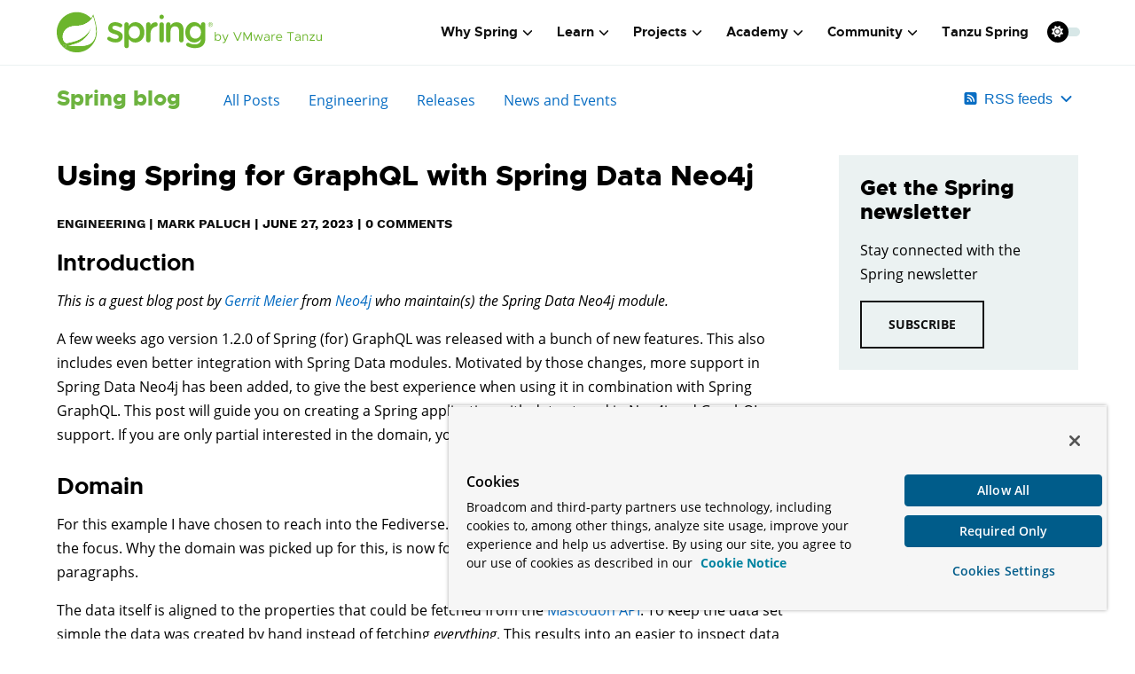

--- FILE ---
content_type: text/html; charset=utf-8
request_url: https://spring.io/blog/2023/06/27/using-spring-for-graphql-with-spring-data-neo4j/
body_size: 73815
content:
<!DOCTYPE html><html lang="en" class="f-dataflow"><head><meta charSet="utf-8"/><meta http-equiv="x-ua-compatible" content="ie=edge"/><meta name="viewport" content="width=device-width, initial-scale=1, shrink-to-fit=no"/><script src="https://cdn.cookielaw.org/scripttemplates/otSDKStub.js" data-domain-script="018ee325-b3a7-7753-937b-b8b3e643b1a7"></script><script>function OptanonWrapper() {}</script><script>function setGTM(w, d, s, l, i) {
                    w[l] = w[l] || [];
                    w[l].push({
                        'gtm.start': new Date().getTime(),
                        event: 'gtm.js'
                    });
                    var f = d.getElementsByTagName(s)[0],
                        j = d.createElement(s),
                        dl = l != 'dataLayer' ? '&l=' + l : '';
                    j.async = true;
                    j.src = 'https://www.googletagmanager.com/gtm.js?id=' + i + dl;
                    f.parentNode.insertBefore(j, f);
                }
                if (document.cookie.indexOf('OptanonConsent') > -1 && document.cookie.indexOf('groups=') > -1) {
                    setGTM(window, document, 'script', 'dataLayer', 'GTM-W8CQ8TL');
                } else {
                    waitForOnetrustActiveGroups();
                }
                var timer;
                function waitForOnetrustActiveGroups() {
                    if (document.cookie.indexOf('OptanonConsent') > -1 && document.cookie.indexOf('groups=') > -1) {
                        clearTimeout(timer);
                        setGTM(window, document, 'script', 'dataLayer', 'GTM-W8CQ8TL');
                    } else {
                        timer = setTimeout(waitForOnetrustActiveGroups, 250);
                    }
                }
              </script><meta name="generator" content="Gatsby 5.13.7"/><meta data-react-helmet="true" name="description" content="Level up your Java code and explore what Spring can do for you."/><meta data-react-helmet="true" property="og:site_name" content="Using Spring for GraphQL with Spring Data Neo4j"/><meta data-react-helmet="true" name="og:type" content="article"/><meta data-react-helmet="true" name="og:title" content="Using Spring for GraphQL with Spring Data Neo4j"/><meta data-react-helmet="true" name="og:description" content="Level up your Java code and explore what Spring can do for you."/><meta data-react-helmet="true" property="og:url" content="https://spring.io/blog/2023/06/27/using-spring-for-graphql-with-spring-data-neo4j"/><meta data-react-helmet="true" property="article:tag" content="spring"/><meta data-react-helmet="true" property="article:tag" content="java"/><meta data-react-helmet="true" property="article:tag" content="cloud"/><meta data-react-helmet="true" property="article:tag" content="boot"/><meta data-react-helmet="true" property="article:tag" content="microservices"/><meta data-react-helmet="true" property="article:tag" content="web applications"/><meta data-react-helmet="true" property="article:tag" content="serverless"/><meta data-react-helmet="true" property="article:tag" content="batch"/><meta data-react-helmet="true" property="article:tag" content="event driven"/><meta data-react-helmet="true" property="article:tag" content="reactive"/><meta data-react-helmet="true" name="twitter:title" content="Using Spring for GraphQL with Spring Data Neo4j"/><meta data-react-helmet="true" name="twitter:description" content="Level up your Java code and explore what Spring can do for you."/><meta data-react-helmet="true" name="twitter:url" content="https://spring.io/blog/2023/06/27/using-spring-for-graphql-with-spring-data-neo4j"/><meta data-react-helmet="true" name="twitter:site" content="@springcentral"/><meta data-react-helmet="true" name="twitter:creator" content="@springcentral"/><meta data-react-helmet="true" name="twitter:card" content="summary_large_image"/><meta data-react-helmet="true" name="twitter:image" content="https://spring.io/img/og-spring.png"/><meta data-react-helmet="true" property="og:image" content="https://spring.io/img/og-spring.png"/><meta data-react-helmet="true" property="og:image:width" content="1000"/><meta data-react-helmet="true" property="og:image:height" content="523"/><meta name="theme-color" content="#6db33f"/><style data-href="/styles.1390b23a011238f20900.css" data-identity="gatsby-global-css">/*! bulma.io v0.9.4 | MIT License | github.com/jgthms/bulma */.button,.file-cta,.file-name,.input,.pagination-ellipsis,.pagination-link,.pagination-next,.pagination-previous,.select select,.textarea{align-items:center;-moz-appearance:none;-webkit-appearance:none;border:1px solid transparent;border-radius:4px;box-shadow:none;display:inline-flex;font-size:1rem;height:2.5em;justify-content:flex-start;line-height:1.5;padding:calc(.5em - 1px) calc(.75em - 1px);position:relative;vertical-align:top}.button:active,.button:focus,.file-cta:active,.file-cta:focus,.file-name:active,.file-name:focus,.input:active,.input:focus,.is-active.button,.is-active.file-cta,.is-active.file-name,.is-active.input,.is-active.pagination-ellipsis,.is-active.pagination-link,.is-active.pagination-next,.is-active.pagination-previous,.is-active.textarea,.is-focused.button,.is-focused.file-cta,.is-focused.file-name,.is-focused.input,.is-focused.pagination-ellipsis,.is-focused.pagination-link,.is-focused.pagination-next,.is-focused.pagination-previous,.is-focused.textarea,.pagination-ellipsis:active,.pagination-ellipsis:focus,.pagination-link:active,.pagination-link:focus,.pagination-next:active,.pagination-next:focus,.pagination-previous:active,.pagination-previous:focus,.select select.is-active,.select select.is-focused,.select select:active,.select select:focus,.textarea:active,.textarea:focus{outline:none}.button[disabled],.file-cta[disabled],.file-name[disabled],.input[disabled],.pagination-ellipsis[disabled],.pagination-link[disabled],.pagination-next[disabled],.pagination-previous[disabled],.select fieldset[disabled] select,.select select[disabled],.textarea[disabled],fieldset[disabled] .button,fieldset[disabled] .file-cta,fieldset[disabled] .file-name,fieldset[disabled] .input,fieldset[disabled] .pagination-ellipsis,fieldset[disabled] .pagination-link,fieldset[disabled] .pagination-next,fieldset[disabled] .pagination-previous,fieldset[disabled] .select select,fieldset[disabled] .textarea{cursor:not-allowed}.breadcrumb,.button,.file,.is-unselectable,.pagination-ellipsis,.pagination-link,.pagination-next,.pagination-previous,.tabs{-webkit-touch-callout:none;-webkit-user-select:none;-moz-user-select:none;-ms-user-select:none;user-select:none}.navbar-link:not(.is-arrowless):after,.select:not(.is-multiple):not(.is-loading):after{border:3px solid transparent;border-radius:2px;border-right:0;border-top:0;content:" ";display:block;height:.625em;margin-top:-.4375em;pointer-events:none;position:absolute;top:50%;transform:rotate(-45deg);transform-origin:center;width:.625em}.block:not(:last-child),.box:not(:last-child),.breadcrumb:not(:last-child),.content:not(:last-child),.level:not(:last-child),.message:not(:last-child),.notification:not(:last-child),.pagination:not(:last-child),.progress:not(:last-child),.subtitle:not(:last-child),.table-container:not(:last-child),.table:not(:last-child),.tabs:not(:last-child),.title:not(:last-child){margin-bottom:1.5rem}.delete,.modal-close{-webkit-touch-callout:none;-moz-appearance:none;-webkit-appearance:none;background-color:hsla(0,0%,4%,.2);border:none;border-radius:9999px;cursor:pointer;display:inline-block;flex-grow:0;flex-shrink:0;font-size:0;height:20px;max-height:20px;max-width:20px;min-height:20px;min-width:20px;outline:none;pointer-events:auto;position:relative;-webkit-user-select:none;-moz-user-select:none;-ms-user-select:none;user-select:none;vertical-align:top;width:20px}.delete:after,.delete:before,.modal-close:after,.modal-close:before{background-color:#fff;content:"";display:block;left:50%;position:absolute;top:50%;transform:translateX(-50%) translateY(-50%) rotate(45deg);transform-origin:center center}.delete:before,.modal-close:before{height:2px;width:50%}.delete:after,.modal-close:after{height:50%;width:2px}.delete:focus,.delete:hover,.modal-close:focus,.modal-close:hover{background-color:hsla(0,0%,4%,.3)}.delete:active,.modal-close:active{background-color:hsla(0,0%,4%,.4)}.is-small.delete,.is-small.modal-close{height:16px;max-height:16px;max-width:16px;min-height:16px;min-width:16px;width:16px}.is-medium.delete,.is-medium.modal-close{height:24px;max-height:24px;max-width:24px;min-height:24px;min-width:24px;width:24px}.is-large.delete,.is-large.modal-close{height:32px;max-height:32px;max-width:32px;min-height:32px;min-width:32px;width:32px}.button.is-loading:after,.control.is-loading:after,.loader,.select.is-loading:after{-webkit-animation:spinAround .5s linear infinite;animation:spinAround .5s linear infinite;border-color:transparent transparent #dbdbdb #dbdbdb;border-radius:9999px;border-style:solid;border-width:2px;content:"";display:block;height:1em;position:relative;width:1em}.hero-video,.image.is-16by9 .has-ratio,.image.is-16by9 img,.image.is-1by1 .has-ratio,.image.is-1by1 img,.image.is-1by2 .has-ratio,.image.is-1by2 img,.image.is-1by3 .has-ratio,.image.is-1by3 img,.image.is-2by1 .has-ratio,.image.is-2by1 img,.image.is-2by3 .has-ratio,.image.is-2by3 img,.image.is-3by1 .has-ratio,.image.is-3by1 img,.image.is-3by2 .has-ratio,.image.is-3by2 img,.image.is-3by4 .has-ratio,.image.is-3by4 img,.image.is-3by5 .has-ratio,.image.is-3by5 img,.image.is-4by3 .has-ratio,.image.is-4by3 img,.image.is-4by5 .has-ratio,.image.is-4by5 img,.image.is-5by3 .has-ratio,.image.is-5by3 img,.image.is-5by4 .has-ratio,.image.is-5by4 img,.image.is-9by16 .has-ratio,.image.is-9by16 img,.image.is-square .has-ratio,.image.is-square img,.is-overlay,.modal,.modal-background{bottom:0;left:0;position:absolute;right:0;top:0}.navbar-burger{color:currentColor;font-family:inherit;font-size:1em}
/*! minireset.css v0.0.6 | MIT License | github.com/jgthms/minireset.css */.navbar-burger,blockquote,body,dd,dl,dt,fieldset,figure,h1,h2,h3,h4,h5,h6,hr,html,iframe,legend,li,ol,p,pre,textarea,ul{margin:0;padding:0}h1,h2,h3,h4,h5,h6{font-size:100%;font-weight:400}ul{list-style:none}button,input,select,textarea{margin:0}html{box-sizing:border-box}*,:after,:before{box-sizing:inherit}img,video{height:auto;max-width:100%}iframe{border:0}table{border-collapse:collapse;border-spacing:0}td,th{padding:0}td:not([align]),th:not([align]){text-align:inherit}html{-moz-osx-font-smoothing:grayscale;-webkit-font-smoothing:antialiased;-webkit-text-size-adjust:100%;-moz-text-size-adjust:100%;text-size-adjust:100%;background-color:#fff;font-size:16px;min-width:300px;overflow-x:hidden;overflow-y:scroll;text-rendering:optimizeLegibility}article,aside,figure,footer,header,hgroup,section{display:block}body,button,input,optgroup,select,textarea{font-family:BlinkMacSystemFont,-apple-system,Segoe UI,Roboto,Oxygen,Ubuntu,Cantarell,Fira Sans,Droid Sans,Helvetica Neue,Helvetica,Arial,sans-serif}code,pre{-moz-osx-font-smoothing:auto;-webkit-font-smoothing:auto;font-family:monospace}body{color:#4a4a4a;font-size:1em;font-weight:400;line-height:1.5}a{color:#485fc7;cursor:pointer;text-decoration:none}a strong{color:currentColor}a:hover{color:#363636}code{color:#da1039;font-size:.875em;font-weight:400;padding:.25em .5em}code,hr{background-color:#f5f5f5}hr{border:none;display:block;height:2px;margin:1.5rem 0}img{height:auto;max-width:100%}input[type=checkbox],input[type=radio]{vertical-align:baseline}small{font-size:.875em}span{font-style:inherit;font-weight:inherit}strong{color:#363636;font-weight:700}fieldset{border:none}pre{-webkit-overflow-scrolling:touch;word-wrap:normal;background-color:#f5f5f5;color:#4a4a4a;font-size:.875em;overflow-x:auto;padding:1.25rem 1.5rem;white-space:pre}pre code{background-color:transparent;color:currentColor;font-size:1em;padding:0}table td,table th{vertical-align:top}table td:not([align]),table th:not([align]){text-align:inherit}table th{color:#363636}@-webkit-keyframes spinAround{0%{transform:rotate(0deg)}to{transform:rotate(359deg)}}@keyframes spinAround{0%{transform:rotate(0deg)}to{transform:rotate(359deg)}}.box{background-color:#fff;border-radius:6px;box-shadow:0 .5em 1em -.125em hsla(0,0%,4%,.1),0 0 0 1px hsla(0,0%,4%,.02);color:#4a4a4a;display:block;padding:1.25rem}a.box:focus,a.box:hover{box-shadow:0 .5em 1em -.125em hsla(0,0%,4%,.1),0 0 0 1px #485fc7}a.box:active{box-shadow:inset 0 1px 2px hsla(0,0%,4%,.2),0 0 0 1px #485fc7}.button{background-color:#fff;border-color:#dbdbdb;border-width:1px;color:#363636;cursor:pointer;justify-content:center;padding:calc(.5em - 1px) 1em;text-align:center;white-space:nowrap}.button strong{color:inherit}.button .icon,.button .icon.is-large,.button .icon.is-medium,.button .icon.is-small{height:1.5em;width:1.5em}.button .icon:first-child:not(:last-child){margin-left:calc(-.5em - 1px);margin-right:.25em}.button .icon:last-child:not(:first-child){margin-left:.25em;margin-right:calc(-.5em - 1px)}.button .icon:first-child:last-child{margin-left:calc(-.5em - 1px);margin-right:calc(-.5em - 1px)}.button.is-hovered,.button:hover{border-color:#b5b5b5;color:#363636}.button.is-focused,.button:focus{border-color:#485fc7;color:#363636}.button.is-focused:not(:active),.button:focus:not(:active){box-shadow:0 0 0 .125em rgba(72,95,199,.25)}.button.is-active,.button:active{border-color:#4a4a4a;color:#363636}.button.is-text{background-color:transparent;border-color:transparent;color:#4a4a4a;text-decoration:underline}.button.is-text.is-focused,.button.is-text.is-hovered,.button.is-text:focus,.button.is-text:hover{background-color:#f5f5f5;color:#363636}.button.is-text.is-active,.button.is-text:active{background-color:#e8e8e8;color:#363636}.button.is-text[disabled],fieldset[disabled] .button.is-text{background-color:transparent;border-color:transparent;box-shadow:none}.button.is-ghost{background:none;border-color:transparent;color:#485fc7;text-decoration:none}.button.is-ghost.is-hovered,.button.is-ghost:hover{color:#485fc7;text-decoration:underline}.button.is-white{background-color:#fff;border-color:transparent;color:#0a0a0a}.button.is-white.is-hovered,.button.is-white:hover{background-color:#f9f9f9;border-color:transparent;color:#0a0a0a}.button.is-white.is-focused,.button.is-white:focus{border-color:transparent;color:#0a0a0a}.button.is-white.is-focused:not(:active),.button.is-white:focus:not(:active){box-shadow:0 0 0 .125em hsla(0,0%,100%,.25)}.button.is-white.is-active,.button.is-white:active{background-color:#f2f2f2;border-color:transparent;color:#0a0a0a}.button.is-white[disabled],fieldset[disabled] .button.is-white{background-color:#fff;border-color:#fff;box-shadow:none}.button.is-white.is-inverted{background-color:#0a0a0a;color:#fff}.button.is-white.is-inverted.is-hovered,.button.is-white.is-inverted:hover{background-color:#000}.button.is-white.is-inverted[disabled],fieldset[disabled] .button.is-white.is-inverted{background-color:#0a0a0a;border-color:transparent;box-shadow:none;color:#fff}.button.is-white.is-loading:after{border-color:transparent transparent #0a0a0a #0a0a0a!important}.button.is-white.is-outlined{background-color:transparent;border-color:#fff;color:#fff}.button.is-white.is-outlined.is-focused,.button.is-white.is-outlined.is-hovered,.button.is-white.is-outlined:focus,.button.is-white.is-outlined:hover{background-color:#fff;border-color:#fff;color:#0a0a0a}.button.is-white.is-outlined.is-loading:after{border-color:transparent transparent #fff #fff!important}.button.is-white.is-outlined.is-loading.is-focused:after,.button.is-white.is-outlined.is-loading.is-hovered:after,.button.is-white.is-outlined.is-loading:focus:after,.button.is-white.is-outlined.is-loading:hover:after{border-color:transparent transparent #0a0a0a #0a0a0a!important}.button.is-white.is-outlined[disabled],fieldset[disabled] .button.is-white.is-outlined{background-color:transparent;border-color:#fff;box-shadow:none;color:#fff}.button.is-white.is-inverted.is-outlined{background-color:transparent;border-color:#0a0a0a;color:#0a0a0a}.button.is-white.is-inverted.is-outlined.is-focused,.button.is-white.is-inverted.is-outlined.is-hovered,.button.is-white.is-inverted.is-outlined:focus,.button.is-white.is-inverted.is-outlined:hover{background-color:#0a0a0a;color:#fff}.button.is-white.is-inverted.is-outlined.is-loading.is-focused:after,.button.is-white.is-inverted.is-outlined.is-loading.is-hovered:after,.button.is-white.is-inverted.is-outlined.is-loading:focus:after,.button.is-white.is-inverted.is-outlined.is-loading:hover:after{border-color:transparent transparent #fff #fff!important}.button.is-white.is-inverted.is-outlined[disabled],fieldset[disabled] .button.is-white.is-inverted.is-outlined{background-color:transparent;border-color:#0a0a0a;box-shadow:none;color:#0a0a0a}.button.is-black{background-color:#0a0a0a;border-color:transparent;color:#fff}.button.is-black.is-hovered,.button.is-black:hover{background-color:#040404;border-color:transparent;color:#fff}.button.is-black.is-focused,.button.is-black:focus{border-color:transparent;color:#fff}.button.is-black.is-focused:not(:active),.button.is-black:focus:not(:active){box-shadow:0 0 0 .125em hsla(0,0%,4%,.25)}.button.is-black.is-active,.button.is-black:active{background-color:#000;border-color:transparent;color:#fff}.button.is-black[disabled],fieldset[disabled] .button.is-black{background-color:#0a0a0a;border-color:#0a0a0a;box-shadow:none}.button.is-black.is-inverted{background-color:#fff;color:#0a0a0a}.button.is-black.is-inverted.is-hovered,.button.is-black.is-inverted:hover{background-color:#f2f2f2}.button.is-black.is-inverted[disabled],fieldset[disabled] .button.is-black.is-inverted{background-color:#fff;border-color:transparent;box-shadow:none;color:#0a0a0a}.button.is-black.is-loading:after{border-color:transparent transparent #fff #fff!important}.button.is-black.is-outlined{background-color:transparent;border-color:#0a0a0a;color:#0a0a0a}.button.is-black.is-outlined.is-focused,.button.is-black.is-outlined.is-hovered,.button.is-black.is-outlined:focus,.button.is-black.is-outlined:hover{background-color:#0a0a0a;border-color:#0a0a0a;color:#fff}.button.is-black.is-outlined.is-loading:after{border-color:transparent transparent #0a0a0a #0a0a0a!important}.button.is-black.is-outlined.is-loading.is-focused:after,.button.is-black.is-outlined.is-loading.is-hovered:after,.button.is-black.is-outlined.is-loading:focus:after,.button.is-black.is-outlined.is-loading:hover:after{border-color:transparent transparent #fff #fff!important}.button.is-black.is-outlined[disabled],fieldset[disabled] .button.is-black.is-outlined{background-color:transparent;border-color:#0a0a0a;box-shadow:none;color:#0a0a0a}.button.is-black.is-inverted.is-outlined{background-color:transparent;border-color:#fff;color:#fff}.button.is-black.is-inverted.is-outlined.is-focused,.button.is-black.is-inverted.is-outlined.is-hovered,.button.is-black.is-inverted.is-outlined:focus,.button.is-black.is-inverted.is-outlined:hover{background-color:#fff;color:#0a0a0a}.button.is-black.is-inverted.is-outlined.is-loading.is-focused:after,.button.is-black.is-inverted.is-outlined.is-loading.is-hovered:after,.button.is-black.is-inverted.is-outlined.is-loading:focus:after,.button.is-black.is-inverted.is-outlined.is-loading:hover:after{border-color:transparent transparent #0a0a0a #0a0a0a!important}.button.is-black.is-inverted.is-outlined[disabled],fieldset[disabled] .button.is-black.is-inverted.is-outlined{background-color:transparent;border-color:#fff;box-shadow:none;color:#fff}.button.is-light{background-color:#f5f5f5;border-color:transparent;color:rgba(0,0,0,.7)}.button.is-light.is-hovered,.button.is-light:hover{background-color:#eee;border-color:transparent;color:rgba(0,0,0,.7)}.button.is-light.is-focused,.button.is-light:focus{border-color:transparent;color:rgba(0,0,0,.7)}.button.is-light.is-focused:not(:active),.button.is-light:focus:not(:active){box-shadow:0 0 0 .125em hsla(0,0%,96%,.25)}.button.is-light.is-active,.button.is-light:active{background-color:#e8e8e8;border-color:transparent;color:rgba(0,0,0,.7)}.button.is-light[disabled],fieldset[disabled] .button.is-light{background-color:#f5f5f5;border-color:#f5f5f5;box-shadow:none}.button.is-light.is-inverted{color:#f5f5f5}.button.is-light.is-inverted,.button.is-light.is-inverted.is-hovered,.button.is-light.is-inverted:hover{background-color:rgba(0,0,0,.7)}.button.is-light.is-inverted[disabled],fieldset[disabled] .button.is-light.is-inverted{background-color:rgba(0,0,0,.7);border-color:transparent;box-shadow:none;color:#f5f5f5}.button.is-light.is-loading:after{border-color:transparent transparent rgba(0,0,0,.7) rgba(0,0,0,.7)!important}.button.is-light.is-outlined{background-color:transparent;border-color:#f5f5f5;color:#f5f5f5}.button.is-light.is-outlined.is-focused,.button.is-light.is-outlined.is-hovered,.button.is-light.is-outlined:focus,.button.is-light.is-outlined:hover{background-color:#f5f5f5;border-color:#f5f5f5;color:rgba(0,0,0,.7)}.button.is-light.is-outlined.is-loading:after{border-color:transparent transparent #f5f5f5 #f5f5f5!important}.button.is-light.is-outlined.is-loading.is-focused:after,.button.is-light.is-outlined.is-loading.is-hovered:after,.button.is-light.is-outlined.is-loading:focus:after,.button.is-light.is-outlined.is-loading:hover:after{border-color:transparent transparent rgba(0,0,0,.7) rgba(0,0,0,.7)!important}.button.is-light.is-outlined[disabled],fieldset[disabled] .button.is-light.is-outlined{background-color:transparent;border-color:#f5f5f5;box-shadow:none;color:#f5f5f5}.button.is-light.is-inverted.is-outlined{background-color:transparent;border-color:rgba(0,0,0,.7);color:rgba(0,0,0,.7)}.button.is-light.is-inverted.is-outlined.is-focused,.button.is-light.is-inverted.is-outlined.is-hovered,.button.is-light.is-inverted.is-outlined:focus,.button.is-light.is-inverted.is-outlined:hover{background-color:rgba(0,0,0,.7);color:#f5f5f5}.button.is-light.is-inverted.is-outlined.is-loading.is-focused:after,.button.is-light.is-inverted.is-outlined.is-loading.is-hovered:after,.button.is-light.is-inverted.is-outlined.is-loading:focus:after,.button.is-light.is-inverted.is-outlined.is-loading:hover:after{border-color:transparent transparent #f5f5f5 #f5f5f5!important}.button.is-light.is-inverted.is-outlined[disabled],fieldset[disabled] .button.is-light.is-inverted.is-outlined{background-color:transparent;border-color:rgba(0,0,0,.7);box-shadow:none;color:rgba(0,0,0,.7)}.button.is-dark{background-color:#363636;border-color:transparent;color:#fff}.button.is-dark.is-hovered,.button.is-dark:hover{background-color:#2f2f2f;border-color:transparent;color:#fff}.button.is-dark.is-focused,.button.is-dark:focus{border-color:transparent;color:#fff}.button.is-dark.is-focused:not(:active),.button.is-dark:focus:not(:active){box-shadow:0 0 0 .125em rgba(54,54,54,.25)}.button.is-dark.is-active,.button.is-dark:active{background-color:#292929;border-color:transparent;color:#fff}.button.is-dark[disabled],fieldset[disabled] .button.is-dark{background-color:#363636;border-color:#363636;box-shadow:none}.button.is-dark.is-inverted{background-color:#fff;color:#363636}.button.is-dark.is-inverted.is-hovered,.button.is-dark.is-inverted:hover{background-color:#f2f2f2}.button.is-dark.is-inverted[disabled],fieldset[disabled] .button.is-dark.is-inverted{background-color:#fff;border-color:transparent;box-shadow:none;color:#363636}.button.is-dark.is-loading:after{border-color:transparent transparent #fff #fff!important}.button.is-dark.is-outlined{background-color:transparent;border-color:#363636;color:#363636}.button.is-dark.is-outlined.is-focused,.button.is-dark.is-outlined.is-hovered,.button.is-dark.is-outlined:focus,.button.is-dark.is-outlined:hover{background-color:#363636;border-color:#363636;color:#fff}.button.is-dark.is-outlined.is-loading:after{border-color:transparent transparent #363636 #363636!important}.button.is-dark.is-outlined.is-loading.is-focused:after,.button.is-dark.is-outlined.is-loading.is-hovered:after,.button.is-dark.is-outlined.is-loading:focus:after,.button.is-dark.is-outlined.is-loading:hover:after{border-color:transparent transparent #fff #fff!important}.button.is-dark.is-outlined[disabled],fieldset[disabled] .button.is-dark.is-outlined{background-color:transparent;border-color:#363636;box-shadow:none;color:#363636}.button.is-dark.is-inverted.is-outlined{background-color:transparent;border-color:#fff;color:#fff}.button.is-dark.is-inverted.is-outlined.is-focused,.button.is-dark.is-inverted.is-outlined.is-hovered,.button.is-dark.is-inverted.is-outlined:focus,.button.is-dark.is-inverted.is-outlined:hover{background-color:#fff;color:#363636}.button.is-dark.is-inverted.is-outlined.is-loading.is-focused:after,.button.is-dark.is-inverted.is-outlined.is-loading.is-hovered:after,.button.is-dark.is-inverted.is-outlined.is-loading:focus:after,.button.is-dark.is-inverted.is-outlined.is-loading:hover:after{border-color:transparent transparent #363636 #363636!important}.button.is-dark.is-inverted.is-outlined[disabled],fieldset[disabled] .button.is-dark.is-inverted.is-outlined{background-color:transparent;border-color:#fff;box-shadow:none;color:#fff}.button.is-primary{background-color:#00d1b2;border-color:transparent;color:#fff}.button.is-primary.is-hovered,.button.is-primary:hover{background-color:#00c4a7;border-color:transparent;color:#fff}.button.is-primary.is-focused,.button.is-primary:focus{border-color:transparent;color:#fff}.button.is-primary.is-focused:not(:active),.button.is-primary:focus:not(:active){box-shadow:0 0 0 .125em rgba(0,209,178,.25)}.button.is-primary.is-active,.button.is-primary:active{background-color:#00b89c;border-color:transparent;color:#fff}.button.is-primary[disabled],fieldset[disabled] .button.is-primary{background-color:#00d1b2;border-color:#00d1b2;box-shadow:none}.button.is-primary.is-inverted{background-color:#fff;color:#00d1b2}.button.is-primary.is-inverted.is-hovered,.button.is-primary.is-inverted:hover{background-color:#f2f2f2}.button.is-primary.is-inverted[disabled],fieldset[disabled] .button.is-primary.is-inverted{background-color:#fff;border-color:transparent;box-shadow:none;color:#00d1b2}.button.is-primary.is-loading:after{border-color:transparent transparent #fff #fff!important}.button.is-primary.is-outlined{background-color:transparent;border-color:#00d1b2;color:#00d1b2}.button.is-primary.is-outlined.is-focused,.button.is-primary.is-outlined.is-hovered,.button.is-primary.is-outlined:focus,.button.is-primary.is-outlined:hover{background-color:#00d1b2;border-color:#00d1b2;color:#fff}.button.is-primary.is-outlined.is-loading:after{border-color:transparent transparent #00d1b2 #00d1b2!important}.button.is-primary.is-outlined.is-loading.is-focused:after,.button.is-primary.is-outlined.is-loading.is-hovered:after,.button.is-primary.is-outlined.is-loading:focus:after,.button.is-primary.is-outlined.is-loading:hover:after{border-color:transparent transparent #fff #fff!important}.button.is-primary.is-outlined[disabled],fieldset[disabled] .button.is-primary.is-outlined{background-color:transparent;border-color:#00d1b2;box-shadow:none;color:#00d1b2}.button.is-primary.is-inverted.is-outlined{background-color:transparent;border-color:#fff;color:#fff}.button.is-primary.is-inverted.is-outlined.is-focused,.button.is-primary.is-inverted.is-outlined.is-hovered,.button.is-primary.is-inverted.is-outlined:focus,.button.is-primary.is-inverted.is-outlined:hover{background-color:#fff;color:#00d1b2}.button.is-primary.is-inverted.is-outlined.is-loading.is-focused:after,.button.is-primary.is-inverted.is-outlined.is-loading.is-hovered:after,.button.is-primary.is-inverted.is-outlined.is-loading:focus:after,.button.is-primary.is-inverted.is-outlined.is-loading:hover:after{border-color:transparent transparent #00d1b2 #00d1b2!important}.button.is-primary.is-inverted.is-outlined[disabled],fieldset[disabled] .button.is-primary.is-inverted.is-outlined{background-color:transparent;border-color:#fff;box-shadow:none;color:#fff}.button.is-primary.is-light{background-color:#ebfffc;color:#00947e}.button.is-primary.is-light.is-hovered,.button.is-primary.is-light:hover{background-color:#defffa;border-color:transparent;color:#00947e}.button.is-primary.is-light.is-active,.button.is-primary.is-light:active{background-color:#d1fff8;border-color:transparent;color:#00947e}.button.is-link{background-color:#485fc7;border-color:transparent;color:#fff}.button.is-link.is-hovered,.button.is-link:hover{background-color:#3e56c4;border-color:transparent;color:#fff}.button.is-link.is-focused,.button.is-link:focus{border-color:transparent;color:#fff}.button.is-link.is-focused:not(:active),.button.is-link:focus:not(:active){box-shadow:0 0 0 .125em rgba(72,95,199,.25)}.button.is-link.is-active,.button.is-link:active{background-color:#3a51bb;border-color:transparent;color:#fff}.button.is-link[disabled],fieldset[disabled] .button.is-link{background-color:#485fc7;border-color:#485fc7;box-shadow:none}.button.is-link.is-inverted{background-color:#fff;color:#485fc7}.button.is-link.is-inverted.is-hovered,.button.is-link.is-inverted:hover{background-color:#f2f2f2}.button.is-link.is-inverted[disabled],fieldset[disabled] .button.is-link.is-inverted{background-color:#fff;border-color:transparent;box-shadow:none;color:#485fc7}.button.is-link.is-loading:after{border-color:transparent transparent #fff #fff!important}.button.is-link.is-outlined{background-color:transparent;border-color:#485fc7;color:#485fc7}.button.is-link.is-outlined.is-focused,.button.is-link.is-outlined.is-hovered,.button.is-link.is-outlined:focus,.button.is-link.is-outlined:hover{background-color:#485fc7;border-color:#485fc7;color:#fff}.button.is-link.is-outlined.is-loading:after{border-color:transparent transparent #485fc7 #485fc7!important}.button.is-link.is-outlined.is-loading.is-focused:after,.button.is-link.is-outlined.is-loading.is-hovered:after,.button.is-link.is-outlined.is-loading:focus:after,.button.is-link.is-outlined.is-loading:hover:after{border-color:transparent transparent #fff #fff!important}.button.is-link.is-outlined[disabled],fieldset[disabled] .button.is-link.is-outlined{background-color:transparent;border-color:#485fc7;box-shadow:none;color:#485fc7}.button.is-link.is-inverted.is-outlined{background-color:transparent;border-color:#fff;color:#fff}.button.is-link.is-inverted.is-outlined.is-focused,.button.is-link.is-inverted.is-outlined.is-hovered,.button.is-link.is-inverted.is-outlined:focus,.button.is-link.is-inverted.is-outlined:hover{background-color:#fff;color:#485fc7}.button.is-link.is-inverted.is-outlined.is-loading.is-focused:after,.button.is-link.is-inverted.is-outlined.is-loading.is-hovered:after,.button.is-link.is-inverted.is-outlined.is-loading:focus:after,.button.is-link.is-inverted.is-outlined.is-loading:hover:after{border-color:transparent transparent #485fc7 #485fc7!important}.button.is-link.is-inverted.is-outlined[disabled],fieldset[disabled] .button.is-link.is-inverted.is-outlined{background-color:transparent;border-color:#fff;box-shadow:none;color:#fff}.button.is-link.is-light{background-color:#eff1fa;color:#3850b7}.button.is-link.is-light.is-hovered,.button.is-link.is-light:hover{background-color:#e6e9f7;border-color:transparent;color:#3850b7}.button.is-link.is-light.is-active,.button.is-link.is-light:active{background-color:#dce0f4;border-color:transparent;color:#3850b7}.button.is-info{background-color:#3e8ed0;border-color:transparent;color:#fff}.button.is-info.is-hovered,.button.is-info:hover{background-color:#3488ce;border-color:transparent;color:#fff}.button.is-info.is-focused,.button.is-info:focus{border-color:transparent;color:#fff}.button.is-info.is-focused:not(:active),.button.is-info:focus:not(:active){box-shadow:0 0 0 .125em rgba(62,142,208,.25)}.button.is-info.is-active,.button.is-info:active{background-color:#3082c5;border-color:transparent;color:#fff}.button.is-info[disabled],fieldset[disabled] .button.is-info{background-color:#3e8ed0;border-color:#3e8ed0;box-shadow:none}.button.is-info.is-inverted{background-color:#fff;color:#3e8ed0}.button.is-info.is-inverted.is-hovered,.button.is-info.is-inverted:hover{background-color:#f2f2f2}.button.is-info.is-inverted[disabled],fieldset[disabled] .button.is-info.is-inverted{background-color:#fff;border-color:transparent;box-shadow:none;color:#3e8ed0}.button.is-info.is-loading:after{border-color:transparent transparent #fff #fff!important}.button.is-info.is-outlined{background-color:transparent;border-color:#3e8ed0;color:#3e8ed0}.button.is-info.is-outlined.is-focused,.button.is-info.is-outlined.is-hovered,.button.is-info.is-outlined:focus,.button.is-info.is-outlined:hover{background-color:#3e8ed0;border-color:#3e8ed0;color:#fff}.button.is-info.is-outlined.is-loading:after{border-color:transparent transparent #3e8ed0 #3e8ed0!important}.button.is-info.is-outlined.is-loading.is-focused:after,.button.is-info.is-outlined.is-loading.is-hovered:after,.button.is-info.is-outlined.is-loading:focus:after,.button.is-info.is-outlined.is-loading:hover:after{border-color:transparent transparent #fff #fff!important}.button.is-info.is-outlined[disabled],fieldset[disabled] .button.is-info.is-outlined{background-color:transparent;border-color:#3e8ed0;box-shadow:none;color:#3e8ed0}.button.is-info.is-inverted.is-outlined{background-color:transparent;border-color:#fff;color:#fff}.button.is-info.is-inverted.is-outlined.is-focused,.button.is-info.is-inverted.is-outlined.is-hovered,.button.is-info.is-inverted.is-outlined:focus,.button.is-info.is-inverted.is-outlined:hover{background-color:#fff;color:#3e8ed0}.button.is-info.is-inverted.is-outlined.is-loading.is-focused:after,.button.is-info.is-inverted.is-outlined.is-loading.is-hovered:after,.button.is-info.is-inverted.is-outlined.is-loading:focus:after,.button.is-info.is-inverted.is-outlined.is-loading:hover:after{border-color:transparent transparent #3e8ed0 #3e8ed0!important}.button.is-info.is-inverted.is-outlined[disabled],fieldset[disabled] .button.is-info.is-inverted.is-outlined{background-color:transparent;border-color:#fff;box-shadow:none;color:#fff}.button.is-info.is-light{background-color:#eff5fb;color:#296fa8}.button.is-info.is-light.is-hovered,.button.is-info.is-light:hover{background-color:#e4eff9;border-color:transparent;color:#296fa8}.button.is-info.is-light.is-active,.button.is-info.is-light:active{background-color:#dae9f6;border-color:transparent;color:#296fa8}.button.is-success{background-color:#48c78e;border-color:transparent;color:#fff}.button.is-success.is-hovered,.button.is-success:hover{background-color:#3ec487;border-color:transparent;color:#fff}.button.is-success.is-focused,.button.is-success:focus{border-color:transparent;color:#fff}.button.is-success.is-focused:not(:active),.button.is-success:focus:not(:active){box-shadow:0 0 0 .125em rgba(72,199,142,.25)}.button.is-success.is-active,.button.is-success:active{background-color:#3abb81;border-color:transparent;color:#fff}.button.is-success[disabled],fieldset[disabled] .button.is-success{background-color:#48c78e;border-color:#48c78e;box-shadow:none}.button.is-success.is-inverted{background-color:#fff;color:#48c78e}.button.is-success.is-inverted.is-hovered,.button.is-success.is-inverted:hover{background-color:#f2f2f2}.button.is-success.is-inverted[disabled],fieldset[disabled] .button.is-success.is-inverted{background-color:#fff;border-color:transparent;box-shadow:none;color:#48c78e}.button.is-success.is-loading:after{border-color:transparent transparent #fff #fff!important}.button.is-success.is-outlined{background-color:transparent;border-color:#48c78e;color:#48c78e}.button.is-success.is-outlined.is-focused,.button.is-success.is-outlined.is-hovered,.button.is-success.is-outlined:focus,.button.is-success.is-outlined:hover{background-color:#48c78e;border-color:#48c78e;color:#fff}.button.is-success.is-outlined.is-loading:after{border-color:transparent transparent #48c78e #48c78e!important}.button.is-success.is-outlined.is-loading.is-focused:after,.button.is-success.is-outlined.is-loading.is-hovered:after,.button.is-success.is-outlined.is-loading:focus:after,.button.is-success.is-outlined.is-loading:hover:after{border-color:transparent transparent #fff #fff!important}.button.is-success.is-outlined[disabled],fieldset[disabled] .button.is-success.is-outlined{background-color:transparent;border-color:#48c78e;box-shadow:none;color:#48c78e}.button.is-success.is-inverted.is-outlined{background-color:transparent;border-color:#fff;color:#fff}.button.is-success.is-inverted.is-outlined.is-focused,.button.is-success.is-inverted.is-outlined.is-hovered,.button.is-success.is-inverted.is-outlined:focus,.button.is-success.is-inverted.is-outlined:hover{background-color:#fff;color:#48c78e}.button.is-success.is-inverted.is-outlined.is-loading.is-focused:after,.button.is-success.is-inverted.is-outlined.is-loading.is-hovered:after,.button.is-success.is-inverted.is-outlined.is-loading:focus:after,.button.is-success.is-inverted.is-outlined.is-loading:hover:after{border-color:transparent transparent #48c78e #48c78e!important}.button.is-success.is-inverted.is-outlined[disabled],fieldset[disabled] .button.is-success.is-inverted.is-outlined{background-color:transparent;border-color:#fff;box-shadow:none;color:#fff}.button.is-success.is-light{background-color:#effaf5;color:#257953}.button.is-success.is-light.is-hovered,.button.is-success.is-light:hover{background-color:#e6f7ef;border-color:transparent;color:#257953}.button.is-success.is-light.is-active,.button.is-success.is-light:active{background-color:#dcf4e9;border-color:transparent;color:#257953}.button.is-warning{background-color:#ffe08a;border-color:transparent;color:rgba(0,0,0,.7)}.button.is-warning.is-hovered,.button.is-warning:hover{background-color:#ffdc7d;border-color:transparent;color:rgba(0,0,0,.7)}.button.is-warning.is-focused,.button.is-warning:focus{border-color:transparent;color:rgba(0,0,0,.7)}.button.is-warning.is-focused:not(:active),.button.is-warning:focus:not(:active){box-shadow:0 0 0 .125em rgba(255,224,138,.25)}.button.is-warning.is-active,.button.is-warning:active{background-color:#ffd970;border-color:transparent;color:rgba(0,0,0,.7)}.button.is-warning[disabled],fieldset[disabled] .button.is-warning{background-color:#ffe08a;border-color:#ffe08a;box-shadow:none}.button.is-warning.is-inverted{color:#ffe08a}.button.is-warning.is-inverted,.button.is-warning.is-inverted.is-hovered,.button.is-warning.is-inverted:hover{background-color:rgba(0,0,0,.7)}.button.is-warning.is-inverted[disabled],fieldset[disabled] .button.is-warning.is-inverted{background-color:rgba(0,0,0,.7);border-color:transparent;box-shadow:none;color:#ffe08a}.button.is-warning.is-loading:after{border-color:transparent transparent rgba(0,0,0,.7) rgba(0,0,0,.7)!important}.button.is-warning.is-outlined{background-color:transparent;border-color:#ffe08a;color:#ffe08a}.button.is-warning.is-outlined.is-focused,.button.is-warning.is-outlined.is-hovered,.button.is-warning.is-outlined:focus,.button.is-warning.is-outlined:hover{background-color:#ffe08a;border-color:#ffe08a;color:rgba(0,0,0,.7)}.button.is-warning.is-outlined.is-loading:after{border-color:transparent transparent #ffe08a #ffe08a!important}.button.is-warning.is-outlined.is-loading.is-focused:after,.button.is-warning.is-outlined.is-loading.is-hovered:after,.button.is-warning.is-outlined.is-loading:focus:after,.button.is-warning.is-outlined.is-loading:hover:after{border-color:transparent transparent rgba(0,0,0,.7) rgba(0,0,0,.7)!important}.button.is-warning.is-outlined[disabled],fieldset[disabled] .button.is-warning.is-outlined{background-color:transparent;border-color:#ffe08a;box-shadow:none;color:#ffe08a}.button.is-warning.is-inverted.is-outlined{background-color:transparent;border-color:rgba(0,0,0,.7);color:rgba(0,0,0,.7)}.button.is-warning.is-inverted.is-outlined.is-focused,.button.is-warning.is-inverted.is-outlined.is-hovered,.button.is-warning.is-inverted.is-outlined:focus,.button.is-warning.is-inverted.is-outlined:hover{background-color:rgba(0,0,0,.7);color:#ffe08a}.button.is-warning.is-inverted.is-outlined.is-loading.is-focused:after,.button.is-warning.is-inverted.is-outlined.is-loading.is-hovered:after,.button.is-warning.is-inverted.is-outlined.is-loading:focus:after,.button.is-warning.is-inverted.is-outlined.is-loading:hover:after{border-color:transparent transparent #ffe08a #ffe08a!important}.button.is-warning.is-inverted.is-outlined[disabled],fieldset[disabled] .button.is-warning.is-inverted.is-outlined{background-color:transparent;border-color:rgba(0,0,0,.7);box-shadow:none;color:rgba(0,0,0,.7)}.button.is-warning.is-light{background-color:#fffaeb;color:#946c00}.button.is-warning.is-light.is-hovered,.button.is-warning.is-light:hover{background-color:#fff6de;border-color:transparent;color:#946c00}.button.is-warning.is-light.is-active,.button.is-warning.is-light:active{background-color:#fff3d1;border-color:transparent;color:#946c00}.button.is-danger{background-color:#f14668;border-color:transparent;color:#fff}.button.is-danger.is-hovered,.button.is-danger:hover{background-color:#f03a5f;border-color:transparent;color:#fff}.button.is-danger.is-focused,.button.is-danger:focus{border-color:transparent;color:#fff}.button.is-danger.is-focused:not(:active),.button.is-danger:focus:not(:active){box-shadow:0 0 0 .125em rgba(241,70,104,.25)}.button.is-danger.is-active,.button.is-danger:active{background-color:#ef2e55;border-color:transparent;color:#fff}.button.is-danger[disabled],fieldset[disabled] .button.is-danger{background-color:#f14668;border-color:#f14668;box-shadow:none}.button.is-danger.is-inverted{background-color:#fff;color:#f14668}.button.is-danger.is-inverted.is-hovered,.button.is-danger.is-inverted:hover{background-color:#f2f2f2}.button.is-danger.is-inverted[disabled],fieldset[disabled] .button.is-danger.is-inverted{background-color:#fff;border-color:transparent;box-shadow:none;color:#f14668}.button.is-danger.is-loading:after{border-color:transparent transparent #fff #fff!important}.button.is-danger.is-outlined{background-color:transparent;border-color:#f14668;color:#f14668}.button.is-danger.is-outlined.is-focused,.button.is-danger.is-outlined.is-hovered,.button.is-danger.is-outlined:focus,.button.is-danger.is-outlined:hover{background-color:#f14668;border-color:#f14668;color:#fff}.button.is-danger.is-outlined.is-loading:after{border-color:transparent transparent #f14668 #f14668!important}.button.is-danger.is-outlined.is-loading.is-focused:after,.button.is-danger.is-outlined.is-loading.is-hovered:after,.button.is-danger.is-outlined.is-loading:focus:after,.button.is-danger.is-outlined.is-loading:hover:after{border-color:transparent transparent #fff #fff!important}.button.is-danger.is-outlined[disabled],fieldset[disabled] .button.is-danger.is-outlined{background-color:transparent;border-color:#f14668;box-shadow:none;color:#f14668}.button.is-danger.is-inverted.is-outlined{background-color:transparent;border-color:#fff;color:#fff}.button.is-danger.is-inverted.is-outlined.is-focused,.button.is-danger.is-inverted.is-outlined.is-hovered,.button.is-danger.is-inverted.is-outlined:focus,.button.is-danger.is-inverted.is-outlined:hover{background-color:#fff;color:#f14668}.button.is-danger.is-inverted.is-outlined.is-loading.is-focused:after,.button.is-danger.is-inverted.is-outlined.is-loading.is-hovered:after,.button.is-danger.is-inverted.is-outlined.is-loading:focus:after,.button.is-danger.is-inverted.is-outlined.is-loading:hover:after{border-color:transparent transparent #f14668 #f14668!important}.button.is-danger.is-inverted.is-outlined[disabled],fieldset[disabled] .button.is-danger.is-inverted.is-outlined{background-color:transparent;border-color:#fff;box-shadow:none;color:#fff}.button.is-danger.is-light{background-color:#feecf0;color:#cc0f35}.button.is-danger.is-light.is-hovered,.button.is-danger.is-light:hover{background-color:#fde0e6;border-color:transparent;color:#cc0f35}.button.is-danger.is-light.is-active,.button.is-danger.is-light:active{background-color:#fcd4dc;border-color:transparent;color:#cc0f35}.button.is-small{font-size:.75rem}.button.is-small:not(.is-rounded){border-radius:2px}.button.is-normal{font-size:1rem}.button.is-medium{font-size:1.25rem}.button.is-large{font-size:1.5rem}.button[disabled],fieldset[disabled] .button{background-color:#fff;border-color:#dbdbdb;box-shadow:none;opacity:.5}.button.is-fullwidth{display:flex;width:100%}.button.is-loading{color:transparent!important;pointer-events:none}.button.is-loading:after{left:calc(50% - .5em);position:absolute;position:absolute!important;top:calc(50% - .5em)}.button.is-static{background-color:#f5f5f5;border-color:#dbdbdb;box-shadow:none;color:#7a7a7a;pointer-events:none}.button.is-rounded{border-radius:9999px;padding-left:1.25em;padding-right:1.25em}.buttons{align-items:center;display:flex;flex-wrap:wrap;justify-content:flex-start}.buttons .button{margin-bottom:.5rem}.buttons .button:not(:last-child):not(.is-fullwidth){margin-right:.5rem}.buttons:last-child{margin-bottom:-.5rem}.buttons:not(:last-child){margin-bottom:1rem}.buttons.are-small .button:not(.is-normal):not(.is-medium):not(.is-large){font-size:.75rem}.buttons.are-small .button:not(.is-normal):not(.is-medium):not(.is-large):not(.is-rounded){border-radius:2px}.buttons.are-medium .button:not(.is-small):not(.is-normal):not(.is-large){font-size:1.25rem}.buttons.are-large .button:not(.is-small):not(.is-normal):not(.is-medium){font-size:1.5rem}.buttons.has-addons .button:not(:first-child){border-bottom-left-radius:0;border-top-left-radius:0}.buttons.has-addons .button:not(:last-child){border-bottom-right-radius:0;border-top-right-radius:0;margin-right:-1px}.buttons.has-addons .button:last-child{margin-right:0}.buttons.has-addons .button.is-hovered,.buttons.has-addons .button:hover{z-index:2}.buttons.has-addons .button.is-active,.buttons.has-addons .button.is-focused,.buttons.has-addons .button.is-selected,.buttons.has-addons .button:active,.buttons.has-addons .button:focus{z-index:3}.buttons.has-addons .button.is-active:hover,.buttons.has-addons .button.is-focused:hover,.buttons.has-addons .button.is-selected:hover,.buttons.has-addons .button:active:hover,.buttons.has-addons .button:focus:hover{z-index:4}.buttons.has-addons .button.is-expanded{flex-grow:1;flex-shrink:1}.buttons.is-centered{justify-content:center}.buttons.is-centered:not(.has-addons) .button:not(.is-fullwidth){margin-left:.25rem;margin-right:.25rem}.buttons.is-right{justify-content:flex-end}.buttons.is-right:not(.has-addons) .button:not(.is-fullwidth){margin-left:.25rem;margin-right:.25rem}@media screen and (max-width:768px){.button.is-responsive.is-small{font-size:.5625rem}.button.is-responsive,.button.is-responsive.is-normal{font-size:.65625rem}.button.is-responsive.is-medium{font-size:.75rem}.button.is-responsive.is-large{font-size:1rem}}@media screen and (min-width:769px) and (max-width:1023px){.button.is-responsive.is-small{font-size:.65625rem}.button.is-responsive,.button.is-responsive.is-normal{font-size:.75rem}.button.is-responsive.is-medium{font-size:1rem}.button.is-responsive.is-large{font-size:1.25rem}}.container{flex-grow:1;margin:0 auto;position:relative;width:auto}.container.is-fluid{max-width:none!important;padding-left:32px;padding-right:32px;width:100%}@media screen and (min-width:1024px){.container{max-width:960px}}@media screen and (max-width:1215px){.container.is-widescreen:not(.is-max-desktop){max-width:1152px}}@media screen and (max-width:1407px){.container.is-fullhd:not(.is-max-desktop):not(.is-max-widescreen){max-width:1344px}}@media screen and (min-width:1216px){.container:not(.is-max-desktop){max-width:1152px}}@media screen and (min-width:1408px){.container:not(.is-max-desktop):not(.is-max-widescreen){max-width:1344px}}.content li+li{margin-top:.25em}.content blockquote:not(:last-child),.content dl:not(:last-child),.content ol:not(:last-child),.content p:not(:last-child),.content pre:not(:last-child),.content table:not(:last-child),.content ul:not(:last-child){margin-bottom:1em}.content h1,.content h2,.content h3,.content h4,.content h5,.content h6{color:#363636;font-weight:600;line-height:1.125}.content h1{font-size:2em;margin-bottom:.5em}.content h1:not(:first-child){margin-top:1em}.content h2{font-size:1.75em;margin-bottom:.5714em}.content h2:not(:first-child){margin-top:1.1428em}.content h3{font-size:1.5em;margin-bottom:.6666em}.content h3:not(:first-child){margin-top:1.3333em}.content h4{font-size:1.25em;margin-bottom:.8em}.content h5{font-size:1.125em;margin-bottom:.8888em}.content h6{font-size:1em;margin-bottom:1em}.content blockquote{background-color:#f5f5f5;border-left:5px solid #dbdbdb;padding:1.25em 1.5em}.content ol{list-style-position:outside;margin-left:2em;margin-top:1em}.content ol:not([type]){list-style-type:decimal}.content ol:not([type]).is-lower-alpha{list-style-type:lower-alpha}.content ol:not([type]).is-lower-roman{list-style-type:lower-roman}.content ol:not([type]).is-upper-alpha{list-style-type:upper-alpha}.content ol:not([type]).is-upper-roman{list-style-type:upper-roman}.content ul{list-style:disc outside;margin-left:2em;margin-top:1em}.content ul ul{list-style-type:circle;margin-top:.5em}.content ul ul ul{list-style-type:square}.content dd{margin-left:2em}.content figure{margin-left:2em;margin-right:2em;text-align:center}.content figure:not(:first-child){margin-top:2em}.content figure:not(:last-child){margin-bottom:2em}.content figure img{display:inline-block}.content figure figcaption{font-style:italic}.content pre{-webkit-overflow-scrolling:touch;word-wrap:normal;overflow-x:auto;padding:1.25em 1.5em;white-space:pre}.content sub,.content sup{font-size:75%}.content table{width:100%}.content table td,.content table th{border:solid #dbdbdb;border-width:0 0 1px;padding:.5em .75em;vertical-align:top}.content table th{color:#363636}.content table th:not([align]){text-align:inherit}.content table thead td,.content table thead th{border-width:0 0 2px;color:#363636}.content table tfoot td,.content table tfoot th{border-width:2px 0 0;color:#363636}.content table tbody tr:last-child td,.content table tbody tr:last-child th{border-bottom-width:0}.content .tabs li+li{margin-top:0}.content.is-small{font-size:.75rem}.content.is-normal{font-size:1rem}.content.is-medium{font-size:1.25rem}.content.is-large{font-size:1.5rem}.icon{align-items:center;display:inline-flex;height:1.5rem;justify-content:center;width:1.5rem}.icon.is-small{height:1rem;width:1rem}.icon.is-medium{height:2rem;width:2rem}.icon.is-large{height:3rem;width:3rem}.icon-text{align-items:flex-start;color:inherit;display:inline-flex;flex-wrap:wrap;line-height:1.5rem;vertical-align:top}.icon-text .icon{flex-grow:0;flex-shrink:0}.icon-text .icon:not(:last-child){margin-right:.25em}.icon-text .icon:not(:first-child){margin-left:.25em}div.icon-text{display:flex}.image{display:block;position:relative}.image img{display:block;height:auto;width:100%}.image img.is-rounded{border-radius:9999px}.image.is-fullwidth{width:100%}.image.is-16by9 .has-ratio,.image.is-16by9 img,.image.is-1by1 .has-ratio,.image.is-1by1 img,.image.is-1by2 .has-ratio,.image.is-1by2 img,.image.is-1by3 .has-ratio,.image.is-1by3 img,.image.is-2by1 .has-ratio,.image.is-2by1 img,.image.is-2by3 .has-ratio,.image.is-2by3 img,.image.is-3by1 .has-ratio,.image.is-3by1 img,.image.is-3by2 .has-ratio,.image.is-3by2 img,.image.is-3by4 .has-ratio,.image.is-3by4 img,.image.is-3by5 .has-ratio,.image.is-3by5 img,.image.is-4by3 .has-ratio,.image.is-4by3 img,.image.is-4by5 .has-ratio,.image.is-4by5 img,.image.is-5by3 .has-ratio,.image.is-5by3 img,.image.is-5by4 .has-ratio,.image.is-5by4 img,.image.is-9by16 .has-ratio,.image.is-9by16 img,.image.is-square .has-ratio,.image.is-square img{height:100%;width:100%}.image.is-1by1,.image.is-square{padding-top:100%}.image.is-5by4{padding-top:80%}.image.is-4by3{padding-top:75%}.image.is-3by2{padding-top:66.6666%}.image.is-5by3{padding-top:60%}.image.is-16by9{padding-top:56.25%}.image.is-2by1{padding-top:50%}.image.is-3by1{padding-top:33.3333%}.image.is-4by5{padding-top:125%}.image.is-3by4{padding-top:133.3333%}.image.is-2by3{padding-top:150%}.image.is-3by5{padding-top:166.6666%}.image.is-9by16{padding-top:177.7777%}.image.is-1by2{padding-top:200%}.image.is-1by3{padding-top:300%}.image.is-16x16{height:16px;width:16px}.image.is-24x24{height:24px;width:24px}.image.is-32x32{height:32px;width:32px}.image.is-48x48{height:48px;width:48px}.image.is-64x64{height:64px;width:64px}.image.is-96x96{height:96px;width:96px}.image.is-128x128{height:128px;width:128px}.notification{background-color:#f5f5f5;border-radius:4px;padding:1.25rem 2.5rem 1.25rem 1.5rem;position:relative}.notification a:not(.button):not(.dropdown-item){color:currentColor;text-decoration:underline}.notification strong{color:currentColor}.notification code,.notification pre{background:#fff}.notification pre code{background:transparent}.notification>.delete{position:absolute;right:.5rem;top:.5rem}.notification .content,.notification .subtitle,.notification .title{color:currentColor}.notification.is-white{background-color:#fff;color:#0a0a0a}.notification.is-black{background-color:#0a0a0a;color:#fff}.notification.is-light{background-color:#f5f5f5;color:rgba(0,0,0,.7)}.notification.is-dark{background-color:#363636;color:#fff}.notification.is-primary{background-color:#00d1b2;color:#fff}.notification.is-primary.is-light{background-color:#ebfffc;color:#00947e}.notification.is-link{background-color:#485fc7;color:#fff}.notification.is-link.is-light{background-color:#eff1fa;color:#3850b7}.notification.is-info{background-color:#3e8ed0;color:#fff}.notification.is-info.is-light{background-color:#eff5fb;color:#296fa8}.notification.is-success{background-color:#48c78e;color:#fff}.notification.is-success.is-light{background-color:#effaf5;color:#257953}.notification.is-warning{background-color:#ffe08a;color:rgba(0,0,0,.7)}.notification.is-warning.is-light{background-color:#fffaeb;color:#946c00}.notification.is-danger{background-color:#f14668;color:#fff}.notification.is-danger.is-light{background-color:#feecf0;color:#cc0f35}.progress{-moz-appearance:none;-webkit-appearance:none;border:none;border-radius:9999px;display:block;height:1rem;overflow:hidden;padding:0;width:100%}.progress::-webkit-progress-bar{background-color:#ededed}.progress::-webkit-progress-value{background-color:#4a4a4a}.progress::-moz-progress-bar{background-color:#4a4a4a}.progress::-ms-fill{background-color:#4a4a4a;border:none}.progress.is-white::-webkit-progress-value{background-color:#fff}.progress.is-white::-moz-progress-bar{background-color:#fff}.progress.is-white::-ms-fill{background-color:#fff}.progress.is-white:indeterminate{background-image:linear-gradient(90deg,#fff 30%,#ededed 0)}.progress.is-black::-webkit-progress-value{background-color:#0a0a0a}.progress.is-black::-moz-progress-bar{background-color:#0a0a0a}.progress.is-black::-ms-fill{background-color:#0a0a0a}.progress.is-black:indeterminate{background-image:linear-gradient(90deg,#0a0a0a 30%,#ededed 0)}.progress.is-light::-webkit-progress-value{background-color:#f5f5f5}.progress.is-light::-moz-progress-bar{background-color:#f5f5f5}.progress.is-light::-ms-fill{background-color:#f5f5f5}.progress.is-light:indeterminate{background-image:linear-gradient(90deg,#f5f5f5 30%,#ededed 0)}.progress.is-dark::-webkit-progress-value{background-color:#363636}.progress.is-dark::-moz-progress-bar{background-color:#363636}.progress.is-dark::-ms-fill{background-color:#363636}.progress.is-dark:indeterminate{background-image:linear-gradient(90deg,#363636 30%,#ededed 0)}.progress.is-primary::-webkit-progress-value{background-color:#00d1b2}.progress.is-primary::-moz-progress-bar{background-color:#00d1b2}.progress.is-primary::-ms-fill{background-color:#00d1b2}.progress.is-primary:indeterminate{background-image:linear-gradient(90deg,#00d1b2 30%,#ededed 0)}.progress.is-link::-webkit-progress-value{background-color:#485fc7}.progress.is-link::-moz-progress-bar{background-color:#485fc7}.progress.is-link::-ms-fill{background-color:#485fc7}.progress.is-link:indeterminate{background-image:linear-gradient(90deg,#485fc7 30%,#ededed 0)}.progress.is-info::-webkit-progress-value{background-color:#3e8ed0}.progress.is-info::-moz-progress-bar{background-color:#3e8ed0}.progress.is-info::-ms-fill{background-color:#3e8ed0}.progress.is-info:indeterminate{background-image:linear-gradient(90deg,#3e8ed0 30%,#ededed 0)}.progress.is-success::-webkit-progress-value{background-color:#48c78e}.progress.is-success::-moz-progress-bar{background-color:#48c78e}.progress.is-success::-ms-fill{background-color:#48c78e}.progress.is-success:indeterminate{background-image:linear-gradient(90deg,#48c78e 30%,#ededed 0)}.progress.is-warning::-webkit-progress-value{background-color:#ffe08a}.progress.is-warning::-moz-progress-bar{background-color:#ffe08a}.progress.is-warning::-ms-fill{background-color:#ffe08a}.progress.is-warning:indeterminate{background-image:linear-gradient(90deg,#ffe08a 30%,#ededed 0)}.progress.is-danger::-webkit-progress-value{background-color:#f14668}.progress.is-danger::-moz-progress-bar{background-color:#f14668}.progress.is-danger::-ms-fill{background-color:#f14668}.progress.is-danger:indeterminate{background-image:linear-gradient(90deg,#f14668 30%,#ededed 0)}.progress:indeterminate{-webkit-animation-duration:1.5s;animation-duration:1.5s;-webkit-animation-iteration-count:infinite;animation-iteration-count:infinite;-webkit-animation-name:moveIndeterminate;animation-name:moveIndeterminate;-webkit-animation-timing-function:linear;animation-timing-function:linear;background-color:#ededed;background-image:linear-gradient(90deg,#4a4a4a 30%,#ededed 0);background-position:0 0;background-repeat:no-repeat;background-size:150% 150%}.progress:indeterminate::-webkit-progress-bar{background-color:transparent}.progress:indeterminate::-moz-progress-bar{background-color:transparent}.progress:indeterminate::-ms-fill{animation-name:none}.progress.is-small{height:.75rem}.progress.is-medium{height:1.25rem}.progress.is-large{height:1.5rem}@-webkit-keyframes moveIndeterminate{0%{background-position:200% 0}to{background-position:-200% 0}}@keyframes moveIndeterminate{0%{background-position:200% 0}to{background-position:-200% 0}}.table{background-color:#fff;color:#363636}.table td,.table th{border:solid #dbdbdb;border-width:0 0 1px;padding:.5em .75em;vertical-align:top}.table td.is-white,.table th.is-white{background-color:#fff;border-color:#fff;color:#0a0a0a}.table td.is-black,.table th.is-black{background-color:#0a0a0a;border-color:#0a0a0a;color:#fff}.table td.is-light,.table th.is-light{background-color:#f5f5f5;border-color:#f5f5f5;color:rgba(0,0,0,.7)}.table td.is-dark,.table th.is-dark{background-color:#363636;border-color:#363636;color:#fff}.table td.is-primary,.table th.is-primary{background-color:#00d1b2;border-color:#00d1b2;color:#fff}.table td.is-link,.table th.is-link{background-color:#485fc7;border-color:#485fc7;color:#fff}.table td.is-info,.table th.is-info{background-color:#3e8ed0;border-color:#3e8ed0;color:#fff}.table td.is-success,.table th.is-success{background-color:#48c78e;border-color:#48c78e;color:#fff}.table td.is-warning,.table th.is-warning{background-color:#ffe08a;border-color:#ffe08a;color:rgba(0,0,0,.7)}.table td.is-danger,.table th.is-danger{background-color:#f14668;border-color:#f14668;color:#fff}.table td.is-narrow,.table th.is-narrow{white-space:nowrap;width:1%}.table td.is-selected,.table th.is-selected{background-color:#00d1b2;color:#fff}.table td.is-selected a,.table td.is-selected strong,.table th.is-selected a,.table th.is-selected strong{color:currentColor}.table td.is-vcentered,.table th.is-vcentered{vertical-align:middle}.table th{color:#363636}.table th:not([align]){text-align:left}.table tr.is-selected{background-color:#00d1b2;color:#fff}.table tr.is-selected a,.table tr.is-selected strong{color:currentColor}.table tr.is-selected td,.table tr.is-selected th{border-color:#fff;color:currentColor}.table thead{background-color:transparent}.table thead td,.table thead th{border-width:0 0 2px;color:#363636}.table tfoot{background-color:transparent}.table tfoot td,.table tfoot th{border-width:2px 0 0;color:#363636}.table tbody{background-color:transparent}.table tbody tr:last-child td,.table tbody tr:last-child th{border-bottom-width:0}.table.is-bordered td,.table.is-bordered th{border-width:1px}.table.is-bordered tr:last-child td,.table.is-bordered tr:last-child th{border-bottom-width:1px}.table.is-fullwidth{width:100%}.table.is-hoverable tbody tr:not(.is-selected):hover,.table.is-hoverable.is-striped tbody tr:not(.is-selected):hover{background-color:#fafafa}.table.is-hoverable.is-striped tbody tr:not(.is-selected):hover:nth-child(2n){background-color:#f5f5f5}.table.is-narrow td,.table.is-narrow th{padding:.25em .5em}.table.is-striped tbody tr:not(.is-selected):nth-child(2n){background-color:#fafafa}.table-container{-webkit-overflow-scrolling:touch;max-width:100%;overflow:auto;overflow-y:hidden}.tags{align-items:center;display:flex;flex-wrap:wrap;justify-content:flex-start}.tags .tag{margin-bottom:.5rem}.tags .tag:not(:last-child){margin-right:.5rem}.tags:last-child{margin-bottom:-.5rem}.tags:not(:last-child){margin-bottom:1rem}.tags.are-medium .tag:not(.is-normal):not(.is-large){font-size:1rem}.tags.are-large .tag:not(.is-normal):not(.is-medium){font-size:1.25rem}.tags.is-centered{justify-content:center}.tags.is-centered .tag{margin-left:.25rem;margin-right:.25rem}.tags.is-right{justify-content:flex-end}.tags.is-right .tag:not(:first-child){margin-left:.5rem}.tags.has-addons .tag,.tags.is-right .tag:not(:last-child){margin-right:0}.tags.has-addons .tag:not(:first-child){border-bottom-left-radius:0;border-top-left-radius:0;margin-left:0}.tags.has-addons .tag:not(:last-child){border-bottom-right-radius:0;border-top-right-radius:0}.tag:not(body){align-items:center;background-color:#f5f5f5;border-radius:4px;color:#4a4a4a;display:inline-flex;font-size:.75rem;height:2em;justify-content:center;line-height:1.5;padding-left:.75em;padding-right:.75em;white-space:nowrap}.tag:not(body) .delete{margin-left:.25rem;margin-right:-.375rem}.tag:not(body).is-white{background-color:#fff;color:#0a0a0a}.tag:not(body).is-black{background-color:#0a0a0a;color:#fff}.tag:not(body).is-light{background-color:#f5f5f5;color:rgba(0,0,0,.7)}.tag:not(body).is-dark{background-color:#363636;color:#fff}.tag:not(body).is-primary{background-color:#00d1b2;color:#fff}.tag:not(body).is-primary.is-light{background-color:#ebfffc;color:#00947e}.tag:not(body).is-link{background-color:#485fc7;color:#fff}.tag:not(body).is-link.is-light{background-color:#eff1fa;color:#3850b7}.tag:not(body).is-info{background-color:#3e8ed0;color:#fff}.tag:not(body).is-info.is-light{background-color:#eff5fb;color:#296fa8}.tag:not(body).is-success{background-color:#48c78e;color:#fff}.tag:not(body).is-success.is-light{background-color:#effaf5;color:#257953}.tag:not(body).is-warning{background-color:#ffe08a;color:rgba(0,0,0,.7)}.tag:not(body).is-warning.is-light{background-color:#fffaeb;color:#946c00}.tag:not(body).is-danger{background-color:#f14668;color:#fff}.tag:not(body).is-danger.is-light{background-color:#feecf0;color:#cc0f35}.tag:not(body).is-normal{font-size:.75rem}.tag:not(body).is-medium{font-size:1rem}.tag:not(body).is-large{font-size:1.25rem}.tag:not(body) .icon:first-child:not(:last-child){margin-left:-.375em;margin-right:.1875em}.tag:not(body) .icon:last-child:not(:first-child){margin-left:.1875em;margin-right:-.375em}.tag:not(body) .icon:first-child:last-child{margin-left:-.375em;margin-right:-.375em}.tag:not(body).is-delete{margin-left:1px;padding:0;position:relative;width:2em}.tag:not(body).is-delete:after,.tag:not(body).is-delete:before{background-color:currentColor;content:"";display:block;left:50%;position:absolute;top:50%;transform:translateX(-50%) translateY(-50%) rotate(45deg);transform-origin:center center}.tag:not(body).is-delete:before{height:1px;width:50%}.tag:not(body).is-delete:after{height:50%;width:1px}.tag:not(body).is-delete:focus,.tag:not(body).is-delete:hover{background-color:#e8e8e8}.tag:not(body).is-delete:active{background-color:#dbdbdb}.tag:not(body).is-rounded{border-radius:9999px}a.tag:hover{text-decoration:underline}.subtitle,.title{word-break:break-word}.subtitle em,.subtitle span,.title em,.title span{font-weight:inherit}.subtitle sub,.subtitle sup,.title sub,.title sup{font-size:.75em}.subtitle .tag,.title .tag{vertical-align:middle}.title{color:#363636;font-size:2rem;font-weight:600;line-height:1.125}.title strong{color:inherit;font-weight:inherit}.title:not(.is-spaced)+.subtitle{margin-top:-1.25rem}.title.is-1{font-size:3rem}.title.is-2{font-size:2.5rem}.title.is-3{font-size:2rem}.title.is-4{font-size:1.5rem}.title.is-5{font-size:1.25rem}.title.is-6{font-size:1rem}.title.is-7{font-size:.75rem}.subtitle{color:#4a4a4a;font-size:1.25rem;font-weight:400;line-height:1.25}.subtitle strong{color:#363636;font-weight:600}.subtitle:not(.is-spaced)+.title{margin-top:-1.25rem}.subtitle.is-1{font-size:3rem}.subtitle.is-2{font-size:2.5rem}.subtitle.is-3{font-size:2rem}.subtitle.is-4{font-size:1.5rem}.subtitle.is-5{font-size:1.25rem}.subtitle.is-6{font-size:1rem}.subtitle.is-7{font-size:.75rem}.heading{display:block;font-size:11px;letter-spacing:1px;margin-bottom:5px;text-transform:uppercase}.number{align-items:center;background-color:#f5f5f5;border-radius:9999px;display:inline-flex;font-size:1.25rem;height:2em;justify-content:center;margin-right:1.5rem;min-width:2.5em;padding:.25rem .5rem;text-align:center;vertical-align:top}.input,.select select,.textarea{background-color:#fff;border-color:#dbdbdb;border-radius:4px;color:#363636}.input::-moz-placeholder,.select select::-moz-placeholder,.textarea::-moz-placeholder{color:rgba(54,54,54,.3)}.input::-webkit-input-placeholder,.select select::-webkit-input-placeholder,.textarea::-webkit-input-placeholder{color:rgba(54,54,54,.3)}.input:-moz-placeholder,.select select:-moz-placeholder,.textarea:-moz-placeholder{color:rgba(54,54,54,.3)}.input:-ms-input-placeholder,.select select:-ms-input-placeholder,.textarea:-ms-input-placeholder{color:rgba(54,54,54,.3)}.input:hover,.is-hovered.input,.is-hovered.textarea,.select select.is-hovered,.select select:hover,.textarea:hover{border-color:#b5b5b5}.input:active,.input:focus,.is-active.input,.is-active.textarea,.is-focused.input,.is-focused.textarea,.select select.is-active,.select select.is-focused,.select select:active,.select select:focus,.textarea:active,.textarea:focus{border-color:#485fc7;box-shadow:0 0 0 .125em rgba(72,95,199,.25)}.input[disabled],.select fieldset[disabled] select,.select select[disabled],.textarea[disabled],fieldset[disabled] .input,fieldset[disabled] .select select,fieldset[disabled] .textarea{background-color:#f5f5f5;border-color:#f5f5f5;box-shadow:none;color:#7a7a7a}.input[disabled]::-moz-placeholder,.select fieldset[disabled] select::-moz-placeholder,.select select[disabled]::-moz-placeholder,.textarea[disabled]::-moz-placeholder,fieldset[disabled] .input::-moz-placeholder,fieldset[disabled] .select select::-moz-placeholder,fieldset[disabled] .textarea::-moz-placeholder{color:hsla(0,0%,48%,.3)}.input[disabled]::-webkit-input-placeholder,.select fieldset[disabled] select::-webkit-input-placeholder,.select select[disabled]::-webkit-input-placeholder,.textarea[disabled]::-webkit-input-placeholder,fieldset[disabled] .input::-webkit-input-placeholder,fieldset[disabled] .select select::-webkit-input-placeholder,fieldset[disabled] .textarea::-webkit-input-placeholder{color:hsla(0,0%,48%,.3)}.input[disabled]:-moz-placeholder,.select fieldset[disabled] select:-moz-placeholder,.select select[disabled]:-moz-placeholder,.textarea[disabled]:-moz-placeholder,fieldset[disabled] .input:-moz-placeholder,fieldset[disabled] .select select:-moz-placeholder,fieldset[disabled] .textarea:-moz-placeholder{color:hsla(0,0%,48%,.3)}.input[disabled]:-ms-input-placeholder,.select fieldset[disabled] select:-ms-input-placeholder,.select select[disabled]:-ms-input-placeholder,.textarea[disabled]:-ms-input-placeholder,fieldset[disabled] .input:-ms-input-placeholder,fieldset[disabled] .select select:-ms-input-placeholder,fieldset[disabled] .textarea:-ms-input-placeholder{color:hsla(0,0%,48%,.3)}.input,.textarea{box-shadow:inset 0 .0625em .125em hsla(0,0%,4%,.05);max-width:100%;width:100%}.input[readonly],.textarea[readonly]{box-shadow:none}.is-white.input,.is-white.textarea{border-color:#fff}.is-white.input:active,.is-white.input:focus,.is-white.is-active.input,.is-white.is-active.textarea,.is-white.is-focused.input,.is-white.is-focused.textarea,.is-white.textarea:active,.is-white.textarea:focus{box-shadow:0 0 0 .125em hsla(0,0%,100%,.25)}.is-black.input,.is-black.textarea{border-color:#0a0a0a}.is-black.input:active,.is-black.input:focus,.is-black.is-active.input,.is-black.is-active.textarea,.is-black.is-focused.input,.is-black.is-focused.textarea,.is-black.textarea:active,.is-black.textarea:focus{box-shadow:0 0 0 .125em hsla(0,0%,4%,.25)}.is-light.input,.is-light.textarea{border-color:#f5f5f5}.is-light.input:active,.is-light.input:focus,.is-light.is-active.input,.is-light.is-active.textarea,.is-light.is-focused.input,.is-light.is-focused.textarea,.is-light.textarea:active,.is-light.textarea:focus{box-shadow:0 0 0 .125em hsla(0,0%,96%,.25)}.is-dark.input,.is-dark.textarea{border-color:#363636}.is-dark.input:active,.is-dark.input:focus,.is-dark.is-active.input,.is-dark.is-active.textarea,.is-dark.is-focused.input,.is-dark.is-focused.textarea,.is-dark.textarea:active,.is-dark.textarea:focus{box-shadow:0 0 0 .125em rgba(54,54,54,.25)}.is-primary.input,.is-primary.textarea{border-color:#00d1b2}.is-primary.input:active,.is-primary.input:focus,.is-primary.is-active.input,.is-primary.is-active.textarea,.is-primary.is-focused.input,.is-primary.is-focused.textarea,.is-primary.textarea:active,.is-primary.textarea:focus{box-shadow:0 0 0 .125em rgba(0,209,178,.25)}.is-link.input,.is-link.textarea{border-color:#485fc7}.is-link.input:active,.is-link.input:focus,.is-link.is-active.input,.is-link.is-active.textarea,.is-link.is-focused.input,.is-link.is-focused.textarea,.is-link.textarea:active,.is-link.textarea:focus{box-shadow:0 0 0 .125em rgba(72,95,199,.25)}.is-info.input,.is-info.textarea{border-color:#3e8ed0}.is-info.input:active,.is-info.input:focus,.is-info.is-active.input,.is-info.is-active.textarea,.is-info.is-focused.input,.is-info.is-focused.textarea,.is-info.textarea:active,.is-info.textarea:focus{box-shadow:0 0 0 .125em rgba(62,142,208,.25)}.is-success.input,.is-success.textarea{border-color:#48c78e}.is-success.input:active,.is-success.input:focus,.is-success.is-active.input,.is-success.is-active.textarea,.is-success.is-focused.input,.is-success.is-focused.textarea,.is-success.textarea:active,.is-success.textarea:focus{box-shadow:0 0 0 .125em rgba(72,199,142,.25)}.is-warning.input,.is-warning.textarea{border-color:#ffe08a}.is-warning.input:active,.is-warning.input:focus,.is-warning.is-active.input,.is-warning.is-active.textarea,.is-warning.is-focused.input,.is-warning.is-focused.textarea,.is-warning.textarea:active,.is-warning.textarea:focus{box-shadow:0 0 0 .125em rgba(255,224,138,.25)}.is-danger.input,.is-danger.textarea{border-color:#f14668}.is-danger.input:active,.is-danger.input:focus,.is-danger.is-active.input,.is-danger.is-active.textarea,.is-danger.is-focused.input,.is-danger.is-focused.textarea,.is-danger.textarea:active,.is-danger.textarea:focus{box-shadow:0 0 0 .125em rgba(241,70,104,.25)}.is-small.input,.is-small.textarea{border-radius:2px;font-size:.75rem}.is-medium.input,.is-medium.textarea{font-size:1.25rem}.is-large.input,.is-large.textarea{font-size:1.5rem}.is-fullwidth.input,.is-fullwidth.textarea{display:block;width:100%}.is-inline.input,.is-inline.textarea{display:inline;width:auto}.input.is-rounded{border-radius:9999px;padding-left:calc(1.125em - 1px);padding-right:calc(1.125em - 1px)}.input.is-static{background-color:transparent;border-color:transparent;box-shadow:none;padding-left:0;padding-right:0}.textarea{display:block;max-width:100%;min-width:100%;padding:calc(.75em - 1px);resize:vertical}.textarea:not([rows]){max-height:40em;min-height:8em}.textarea[rows]{height:auto}.textarea.has-fixed-size{resize:none}.checkbox,.radio{cursor:pointer;display:inline-block;line-height:1.25;position:relative}.checkbox input,.radio input{cursor:pointer}.checkbox:hover,.radio:hover{color:#363636}.checkbox input[disabled],.checkbox[disabled],.radio input[disabled],.radio[disabled],fieldset[disabled] .checkbox,fieldset[disabled] .radio{color:#7a7a7a;cursor:not-allowed}.radio+.radio{margin-left:.5em}.select{display:inline-block;max-width:100%;position:relative;vertical-align:top}.select:not(.is-multiple){height:2.5em}.select:not(.is-multiple):not(.is-loading):after{border-color:#485fc7;right:1.125em;z-index:4}.select.is-rounded select{border-radius:9999px;padding-left:1em}.select select{cursor:pointer;display:block;font-size:1em;max-width:100%;outline:none}.select select::-ms-expand{display:none}.select select[disabled]:hover,fieldset[disabled] .select select:hover{border-color:#f5f5f5}.select select:not([multiple]){padding-right:2.5em}.select select[multiple]{height:auto;padding:0}.select select[multiple] option{padding:.5em 1em}.select:not(.is-multiple):not(.is-loading):hover:after{border-color:#363636}.select.is-white select,.select.is-white:not(:hover):after{border-color:#fff}.select.is-white select.is-hovered,.select.is-white select:hover{border-color:#f2f2f2}.select.is-white select.is-active,.select.is-white select.is-focused,.select.is-white select:active,.select.is-white select:focus{box-shadow:0 0 0 .125em hsla(0,0%,100%,.25)}.select.is-black select,.select.is-black:not(:hover):after{border-color:#0a0a0a}.select.is-black select.is-hovered,.select.is-black select:hover{border-color:#000}.select.is-black select.is-active,.select.is-black select.is-focused,.select.is-black select:active,.select.is-black select:focus{box-shadow:0 0 0 .125em hsla(0,0%,4%,.25)}.select.is-light select,.select.is-light:not(:hover):after{border-color:#f5f5f5}.select.is-light select.is-hovered,.select.is-light select:hover{border-color:#e8e8e8}.select.is-light select.is-active,.select.is-light select.is-focused,.select.is-light select:active,.select.is-light select:focus{box-shadow:0 0 0 .125em hsla(0,0%,96%,.25)}.select.is-dark select,.select.is-dark:not(:hover):after{border-color:#363636}.select.is-dark select.is-hovered,.select.is-dark select:hover{border-color:#292929}.select.is-dark select.is-active,.select.is-dark select.is-focused,.select.is-dark select:active,.select.is-dark select:focus{box-shadow:0 0 0 .125em rgba(54,54,54,.25)}.select.is-primary select,.select.is-primary:not(:hover):after{border-color:#00d1b2}.select.is-primary select.is-hovered,.select.is-primary select:hover{border-color:#00b89c}.select.is-primary select.is-active,.select.is-primary select.is-focused,.select.is-primary select:active,.select.is-primary select:focus{box-shadow:0 0 0 .125em rgba(0,209,178,.25)}.select.is-link select,.select.is-link:not(:hover):after{border-color:#485fc7}.select.is-link select.is-hovered,.select.is-link select:hover{border-color:#3a51bb}.select.is-link select.is-active,.select.is-link select.is-focused,.select.is-link select:active,.select.is-link select:focus{box-shadow:0 0 0 .125em rgba(72,95,199,.25)}.select.is-info select,.select.is-info:not(:hover):after{border-color:#3e8ed0}.select.is-info select.is-hovered,.select.is-info select:hover{border-color:#3082c5}.select.is-info select.is-active,.select.is-info select.is-focused,.select.is-info select:active,.select.is-info select:focus{box-shadow:0 0 0 .125em rgba(62,142,208,.25)}.select.is-success select,.select.is-success:not(:hover):after{border-color:#48c78e}.select.is-success select.is-hovered,.select.is-success select:hover{border-color:#3abb81}.select.is-success select.is-active,.select.is-success select.is-focused,.select.is-success select:active,.select.is-success select:focus{box-shadow:0 0 0 .125em rgba(72,199,142,.25)}.select.is-warning select,.select.is-warning:not(:hover):after{border-color:#ffe08a}.select.is-warning select.is-hovered,.select.is-warning select:hover{border-color:#ffd970}.select.is-warning select.is-active,.select.is-warning select.is-focused,.select.is-warning select:active,.select.is-warning select:focus{box-shadow:0 0 0 .125em rgba(255,224,138,.25)}.select.is-danger select,.select.is-danger:not(:hover):after{border-color:#f14668}.select.is-danger select.is-hovered,.select.is-danger select:hover{border-color:#ef2e55}.select.is-danger select.is-active,.select.is-danger select.is-focused,.select.is-danger select:active,.select.is-danger select:focus{box-shadow:0 0 0 .125em rgba(241,70,104,.25)}.select.is-small{border-radius:2px;font-size:.75rem}.select.is-medium{font-size:1.25rem}.select.is-large{font-size:1.5rem}.select.is-disabled:after{border-color:#7a7a7a!important;opacity:.5}.select.is-fullwidth,.select.is-fullwidth select{width:100%}.select.is-loading:after{margin-top:0;position:absolute;right:.625em;top:.625em;transform:none}.select.is-loading.is-small:after{font-size:.75rem}.select.is-loading.is-medium:after{font-size:1.25rem}.select.is-loading.is-large:after{font-size:1.5rem}.file{align-items:stretch;display:flex;justify-content:flex-start;position:relative}.file.is-white .file-cta{background-color:#fff;border-color:transparent;color:#0a0a0a}.file.is-white.is-hovered .file-cta,.file.is-white:hover .file-cta{background-color:#f9f9f9;border-color:transparent;color:#0a0a0a}.file.is-white.is-focused .file-cta,.file.is-white:focus .file-cta{border-color:transparent;box-shadow:0 0 .5em hsla(0,0%,100%,.25);color:#0a0a0a}.file.is-white.is-active .file-cta,.file.is-white:active .file-cta{background-color:#f2f2f2;border-color:transparent;color:#0a0a0a}.file.is-black .file-cta{background-color:#0a0a0a;border-color:transparent;color:#fff}.file.is-black.is-hovered .file-cta,.file.is-black:hover .file-cta{background-color:#040404;border-color:transparent;color:#fff}.file.is-black.is-focused .file-cta,.file.is-black:focus .file-cta{border-color:transparent;box-shadow:0 0 .5em hsla(0,0%,4%,.25);color:#fff}.file.is-black.is-active .file-cta,.file.is-black:active .file-cta{background-color:#000;border-color:transparent;color:#fff}.file.is-light .file-cta{background-color:#f5f5f5;border-color:transparent;color:rgba(0,0,0,.7)}.file.is-light.is-hovered .file-cta,.file.is-light:hover .file-cta{background-color:#eee;border-color:transparent;color:rgba(0,0,0,.7)}.file.is-light.is-focused .file-cta,.file.is-light:focus .file-cta{border-color:transparent;box-shadow:0 0 .5em hsla(0,0%,96%,.25);color:rgba(0,0,0,.7)}.file.is-light.is-active .file-cta,.file.is-light:active .file-cta{background-color:#e8e8e8;border-color:transparent;color:rgba(0,0,0,.7)}.file.is-dark .file-cta{background-color:#363636;border-color:transparent;color:#fff}.file.is-dark.is-hovered .file-cta,.file.is-dark:hover .file-cta{background-color:#2f2f2f;border-color:transparent;color:#fff}.file.is-dark.is-focused .file-cta,.file.is-dark:focus .file-cta{border-color:transparent;box-shadow:0 0 .5em rgba(54,54,54,.25);color:#fff}.file.is-dark.is-active .file-cta,.file.is-dark:active .file-cta{background-color:#292929;border-color:transparent;color:#fff}.file.is-primary .file-cta{background-color:#00d1b2;border-color:transparent;color:#fff}.file.is-primary.is-hovered .file-cta,.file.is-primary:hover .file-cta{background-color:#00c4a7;border-color:transparent;color:#fff}.file.is-primary.is-focused .file-cta,.file.is-primary:focus .file-cta{border-color:transparent;box-shadow:0 0 .5em rgba(0,209,178,.25);color:#fff}.file.is-primary.is-active .file-cta,.file.is-primary:active .file-cta{background-color:#00b89c;border-color:transparent;color:#fff}.file.is-link .file-cta{background-color:#485fc7;border-color:transparent;color:#fff}.file.is-link.is-hovered .file-cta,.file.is-link:hover .file-cta{background-color:#3e56c4;border-color:transparent;color:#fff}.file.is-link.is-focused .file-cta,.file.is-link:focus .file-cta{border-color:transparent;box-shadow:0 0 .5em rgba(72,95,199,.25);color:#fff}.file.is-link.is-active .file-cta,.file.is-link:active .file-cta{background-color:#3a51bb;border-color:transparent;color:#fff}.file.is-info .file-cta{background-color:#3e8ed0;border-color:transparent;color:#fff}.file.is-info.is-hovered .file-cta,.file.is-info:hover .file-cta{background-color:#3488ce;border-color:transparent;color:#fff}.file.is-info.is-focused .file-cta,.file.is-info:focus .file-cta{border-color:transparent;box-shadow:0 0 .5em rgba(62,142,208,.25);color:#fff}.file.is-info.is-active .file-cta,.file.is-info:active .file-cta{background-color:#3082c5;border-color:transparent;color:#fff}.file.is-success .file-cta{background-color:#48c78e;border-color:transparent;color:#fff}.file.is-success.is-hovered .file-cta,.file.is-success:hover .file-cta{background-color:#3ec487;border-color:transparent;color:#fff}.file.is-success.is-focused .file-cta,.file.is-success:focus .file-cta{border-color:transparent;box-shadow:0 0 .5em rgba(72,199,142,.25);color:#fff}.file.is-success.is-active .file-cta,.file.is-success:active .file-cta{background-color:#3abb81;border-color:transparent;color:#fff}.file.is-warning .file-cta{background-color:#ffe08a;border-color:transparent;color:rgba(0,0,0,.7)}.file.is-warning.is-hovered .file-cta,.file.is-warning:hover .file-cta{background-color:#ffdc7d;border-color:transparent;color:rgba(0,0,0,.7)}.file.is-warning.is-focused .file-cta,.file.is-warning:focus .file-cta{border-color:transparent;box-shadow:0 0 .5em rgba(255,224,138,.25);color:rgba(0,0,0,.7)}.file.is-warning.is-active .file-cta,.file.is-warning:active .file-cta{background-color:#ffd970;border-color:transparent;color:rgba(0,0,0,.7)}.file.is-danger .file-cta{background-color:#f14668;border-color:transparent;color:#fff}.file.is-danger.is-hovered .file-cta,.file.is-danger:hover .file-cta{background-color:#f03a5f;border-color:transparent;color:#fff}.file.is-danger.is-focused .file-cta,.file.is-danger:focus .file-cta{border-color:transparent;box-shadow:0 0 .5em rgba(241,70,104,.25);color:#fff}.file.is-danger.is-active .file-cta,.file.is-danger:active .file-cta{background-color:#ef2e55;border-color:transparent;color:#fff}.file.is-small{font-size:.75rem}.file.is-normal{font-size:1rem}.file.is-medium{font-size:1.25rem}.file.is-medium .file-icon .fa{font-size:21px}.file.is-large{font-size:1.5rem}.file.is-large .file-icon .fa{font-size:28px}.file.has-name .file-cta{border-bottom-right-radius:0;border-top-right-radius:0}.file.has-name .file-name{border-bottom-left-radius:0;border-top-left-radius:0}.file.has-name.is-empty .file-cta{border-radius:4px}.file.has-name.is-empty .file-name{display:none}.file.is-boxed .file-label{flex-direction:column}.file.is-boxed .file-cta{flex-direction:column;height:auto;padding:1em 3em}.file.is-boxed .file-name{border-width:0 1px 1px}.file.is-boxed .file-icon{height:1.5em;width:1.5em}.file.is-boxed .file-icon .fa{font-size:21px}.file.is-boxed.is-small .file-icon .fa{font-size:14px}.file.is-boxed.is-medium .file-icon .fa{font-size:28px}.file.is-boxed.is-large .file-icon .fa{font-size:35px}.file.is-boxed.has-name .file-cta{border-radius:4px 4px 0 0}.file.is-boxed.has-name .file-name{border-radius:0 0 4px 4px;border-width:0 1px 1px}.file.is-centered{justify-content:center}.file.is-fullwidth .file-label{width:100%}.file.is-fullwidth .file-name{flex-grow:1;max-width:none}.file.is-right{justify-content:flex-end}.file.is-right .file-cta{border-radius:0 4px 4px 0}.file.is-right .file-name{border-radius:4px 0 0 4px;border-width:1px 0 1px 1px;order:-1}.file-label{align-items:stretch;cursor:pointer;display:flex;justify-content:flex-start;overflow:hidden;position:relative}.file-label:hover .file-cta{background-color:#eee;color:#363636}.file-label:hover .file-name{border-color:#d5d5d5}.file-label:active .file-cta{background-color:#e8e8e8;color:#363636}.file-label:active .file-name{border-color:#cfcfcf}.file-input{height:100%;left:0;opacity:0;outline:none;position:absolute;top:0;width:100%}.file-cta,.file-name{border-color:#dbdbdb;border-radius:4px;font-size:1em;padding-left:1em;padding-right:1em;white-space:nowrap}.file-cta{background-color:#f5f5f5;color:#4a4a4a}.file-name{border:1px solid #dbdbdb;border-left-width:0;display:block;max-width:16em;overflow:hidden;text-align:inherit;text-overflow:ellipsis}.file-icon{align-items:center;display:flex;height:1em;justify-content:center;margin-right:.5em;width:1em}.file-icon .fa{font-size:14px}.label{color:#363636;display:block;font-size:1rem;font-weight:700}.label:not(:last-child){margin-bottom:.5em}.label.is-small{font-size:.75rem}.label.is-medium{font-size:1.25rem}.label.is-large{font-size:1.5rem}.help{display:block;font-size:.75rem;margin-top:.25rem}.help.is-white{color:#fff}.help.is-black{color:#0a0a0a}.help.is-light{color:#f5f5f5}.help.is-dark{color:#363636}.help.is-primary{color:#00d1b2}.help.is-link{color:#485fc7}.help.is-info{color:#3e8ed0}.help.is-success{color:#48c78e}.help.is-warning{color:#ffe08a}.help.is-danger{color:#f14668}.field:not(:last-child){margin-bottom:.75rem}.field.has-addons{display:flex;justify-content:flex-start}.field.has-addons .control:not(:last-child){margin-right:-1px}.field.has-addons .control:not(:first-child):not(:last-child) .button,.field.has-addons .control:not(:first-child):not(:last-child) .input,.field.has-addons .control:not(:first-child):not(:last-child) .select select{border-radius:0}.field.has-addons .control:first-child:not(:only-child) .button,.field.has-addons .control:first-child:not(:only-child) .input,.field.has-addons .control:first-child:not(:only-child) .select select{border-bottom-right-radius:0;border-top-right-radius:0}.field.has-addons .control:last-child:not(:only-child) .button,.field.has-addons .control:last-child:not(:only-child) .input,.field.has-addons .control:last-child:not(:only-child) .select select{border-bottom-left-radius:0;border-top-left-radius:0}.field.has-addons .control .button:not([disabled]).is-hovered,.field.has-addons .control .button:not([disabled]):hover,.field.has-addons .control .input:not([disabled]).is-hovered,.field.has-addons .control .input:not([disabled]):hover,.field.has-addons .control .select select:not([disabled]).is-hovered,.field.has-addons .control .select select:not([disabled]):hover{z-index:2}.field.has-addons .control .button:not([disabled]).is-active,.field.has-addons .control .button:not([disabled]).is-focused,.field.has-addons .control .button:not([disabled]):active,.field.has-addons .control .button:not([disabled]):focus,.field.has-addons .control .input:not([disabled]).is-active,.field.has-addons .control .input:not([disabled]).is-focused,.field.has-addons .control .input:not([disabled]):active,.field.has-addons .control .input:not([disabled]):focus,.field.has-addons .control .select select:not([disabled]).is-active,.field.has-addons .control .select select:not([disabled]).is-focused,.field.has-addons .control .select select:not([disabled]):active,.field.has-addons .control .select select:not([disabled]):focus{z-index:3}.field.has-addons .control .button:not([disabled]).is-active:hover,.field.has-addons .control .button:not([disabled]).is-focused:hover,.field.has-addons .control .button:not([disabled]):active:hover,.field.has-addons .control .button:not([disabled]):focus:hover,.field.has-addons .control .input:not([disabled]).is-active:hover,.field.has-addons .control .input:not([disabled]).is-focused:hover,.field.has-addons .control .input:not([disabled]):active:hover,.field.has-addons .control .input:not([disabled]):focus:hover,.field.has-addons .control .select select:not([disabled]).is-active:hover,.field.has-addons .control .select select:not([disabled]).is-focused:hover,.field.has-addons .control .select select:not([disabled]):active:hover,.field.has-addons .control .select select:not([disabled]):focus:hover{z-index:4}.field.has-addons .control.is-expanded{flex-grow:1;flex-shrink:1}.field.has-addons.has-addons-centered{justify-content:center}.field.has-addons.has-addons-right{justify-content:flex-end}.field.has-addons.has-addons-fullwidth .control{flex-grow:1;flex-shrink:0}.field.is-grouped{display:flex;justify-content:flex-start}.field.is-grouped>.control{flex-shrink:0}.field.is-grouped>.control:not(:last-child){margin-bottom:0;margin-right:.75rem}.field.is-grouped>.control.is-expanded{flex-grow:1;flex-shrink:1}.field.is-grouped.is-grouped-centered{justify-content:center}.field.is-grouped.is-grouped-right{justify-content:flex-end}.field.is-grouped.is-grouped-multiline{flex-wrap:wrap}.field.is-grouped.is-grouped-multiline>.control:last-child,.field.is-grouped.is-grouped-multiline>.control:not(:last-child){margin-bottom:.75rem}.field.is-grouped.is-grouped-multiline:last-child{margin-bottom:-.75rem}.field.is-grouped.is-grouped-multiline:not(:last-child){margin-bottom:0}@media print,screen and (min-width:769px){.field.is-horizontal{display:flex}}.field-label .label{font-size:inherit}@media screen and (max-width:768px){.field-label{margin-bottom:.5rem}}@media print,screen and (min-width:769px){.field-label{flex-basis:0;flex-grow:1;flex-shrink:0;margin-right:1.5rem;text-align:right}.field-label.is-small{font-size:.75rem;padding-top:.375em}.field-label.is-normal{padding-top:.375em}.field-label.is-medium{font-size:1.25rem;padding-top:.375em}.field-label.is-large{font-size:1.5rem;padding-top:.375em}}.field-body .field .field{margin-bottom:0}@media print,screen and (min-width:769px){.field-body{display:flex;flex-basis:0;flex-grow:5;flex-shrink:1}.field-body .field{margin-bottom:0}.field-body>.field{flex-shrink:1}.field-body>.field:not(.is-narrow){flex-grow:1}.field-body>.field:not(:last-child){margin-right:.75rem}}.control{box-sizing:border-box;clear:both;font-size:1rem;position:relative;text-align:inherit}.control.has-icons-left .input:focus~.icon,.control.has-icons-left .select:focus~.icon,.control.has-icons-right .input:focus~.icon,.control.has-icons-right .select:focus~.icon{color:#4a4a4a}.control.has-icons-left .input.is-small~.icon,.control.has-icons-left .select.is-small~.icon,.control.has-icons-right .input.is-small~.icon,.control.has-icons-right .select.is-small~.icon{font-size:.75rem}.control.has-icons-left .input.is-medium~.icon,.control.has-icons-left .select.is-medium~.icon,.control.has-icons-right .input.is-medium~.icon,.control.has-icons-right .select.is-medium~.icon{font-size:1.25rem}.control.has-icons-left .input.is-large~.icon,.control.has-icons-left .select.is-large~.icon,.control.has-icons-right .input.is-large~.icon,.control.has-icons-right .select.is-large~.icon{font-size:1.5rem}.control.has-icons-left .icon,.control.has-icons-right .icon{color:#dbdbdb;height:2.5em;pointer-events:none;position:absolute;top:0;width:2.5em;z-index:4}.control.has-icons-left .input,.control.has-icons-left .select select{padding-left:2.5em}.control.has-icons-left .icon.is-left{left:0}.control.has-icons-right .input,.control.has-icons-right .select select{padding-right:2.5em}.control.has-icons-right .icon.is-right{right:0}.control.is-loading:after{position:absolute!important;right:.625em;top:.625em;z-index:4}.control.is-loading.is-small:after{font-size:.75rem}.control.is-loading.is-medium:after{font-size:1.25rem}.control.is-loading.is-large:after{font-size:1.5rem}.breadcrumb{font-size:1rem;white-space:nowrap}.breadcrumb a{align-items:center;color:#485fc7;display:flex;justify-content:center;padding:0 .75em}.breadcrumb a:hover{color:#363636}.breadcrumb li{align-items:center;display:flex}.breadcrumb li:first-child a{padding-left:0}.breadcrumb li.is-active a{color:#363636;cursor:default;pointer-events:none}.breadcrumb li+li:before{color:#b5b5b5;content:"\0002f"}.breadcrumb ol,.breadcrumb ul{align-items:flex-start;display:flex;flex-wrap:wrap;justify-content:flex-start}.breadcrumb .icon:first-child{margin-right:.5em}.breadcrumb .icon:last-child{margin-left:.5em}.breadcrumb.is-centered ol,.breadcrumb.is-centered ul{justify-content:center}.breadcrumb.is-right ol,.breadcrumb.is-right ul{justify-content:flex-end}.breadcrumb.is-small{font-size:.75rem}.breadcrumb.is-medium{font-size:1.25rem}.breadcrumb.is-large{font-size:1.5rem}.breadcrumb.has-arrow-separator li+li:before{content:"\02192"}.breadcrumb.has-bullet-separator li+li:before{content:"\02022"}.breadcrumb.has-dot-separator li+li:before{content:"\000b7"}.breadcrumb.has-succeeds-separator li+li:before{content:"\0227B"}.card{background-color:#fff;border-radius:.25rem;box-shadow:0 .5em 1em -.125em hsla(0,0%,4%,.1),0 0 0 1px hsla(0,0%,4%,.02);color:#4a4a4a;max-width:100%;position:relative}.card-content:first-child,.card-footer:first-child,.card-header:first-child{border-top-left-radius:.25rem;border-top-right-radius:.25rem}.card-content:last-child,.card-footer:last-child,.card-header:last-child{border-bottom-left-radius:.25rem;border-bottom-right-radius:.25rem}.card-header{align-items:stretch;background-color:transparent;box-shadow:0 .125em .25em hsla(0,0%,4%,.1);display:flex}.card-header-title{align-items:center;color:#363636;display:flex;flex-grow:1;font-weight:700;padding:.75rem 1rem}.card-header-icon,.card-header-title.is-centered{justify-content:center}.card-header-icon{align-items:center;-moz-appearance:none;-webkit-appearance:none;appearance:none;background:none;border:none;color:currentColor;cursor:pointer;display:flex;font-family:inherit;font-size:1em;margin:0;padding:.75rem 1rem}.card-image{display:block;position:relative}.card-image:first-child img{border-top-left-radius:.25rem;border-top-right-radius:.25rem}.card-image:last-child img{border-bottom-left-radius:.25rem;border-bottom-right-radius:.25rem}.card-content{padding:1.5rem}.card-content,.card-footer{background-color:transparent}.card-footer{align-items:stretch;border-top:1px solid #ededed;display:flex}.card-footer-item{align-items:center;display:flex;flex-basis:0;flex-grow:1;flex-shrink:0;justify-content:center;padding:.75rem}.card-footer-item:not(:last-child){border-right:1px solid #ededed}.card .media:not(:last-child){margin-bottom:1.5rem}.dropdown{display:inline-flex;position:relative;vertical-align:top}.dropdown.is-active .dropdown-menu,.dropdown.is-hoverable:hover .dropdown-menu{display:block}.dropdown.is-right .dropdown-menu{left:auto;right:0}.dropdown.is-up .dropdown-menu{bottom:100%;padding-bottom:4px;padding-top:0;top:auto}.dropdown-menu{display:none;left:0;min-width:12rem;padding-top:4px;position:absolute;top:100%;z-index:20}.dropdown-content{background-color:#fff;border-radius:4px;box-shadow:0 .5em 1em -.125em hsla(0,0%,4%,.1),0 0 0 1px hsla(0,0%,4%,.02);padding-bottom:.5rem;padding-top:.5rem}.dropdown-item{color:#4a4a4a;display:block;font-size:.875rem;line-height:1.5;padding:.375rem 1rem;position:relative}a.dropdown-item,button.dropdown-item{padding-right:3rem;text-align:inherit;white-space:nowrap;width:100%}a.dropdown-item:hover,button.dropdown-item:hover{background-color:#f5f5f5;color:#0a0a0a}a.dropdown-item.is-active,button.dropdown-item.is-active{background-color:#485fc7;color:#fff}.dropdown-divider{background-color:#ededed;border:none;display:block;height:1px;margin:.5rem 0}.level{align-items:center;justify-content:space-between}.level code{border-radius:4px}.level img{display:inline-block;vertical-align:top}.level.is-mobile,.level.is-mobile .level-left,.level.is-mobile .level-right{display:flex}.level.is-mobile .level-left+.level-right{margin-top:0}.level.is-mobile .level-item:not(:last-child){margin-bottom:0;margin-right:.75rem}.level.is-mobile .level-item:not(.is-narrow){flex-grow:1}@media print,screen and (min-width:769px){.level{display:flex}.level>.level-item:not(.is-narrow){flex-grow:1}}.level-item{align-items:center;display:flex;flex-basis:auto;flex-grow:0;flex-shrink:0;justify-content:center}.level-item .subtitle,.level-item .title{margin-bottom:0}@media screen and (max-width:768px){.level-item:not(:last-child){margin-bottom:.75rem}}.level-left,.level-right{flex-basis:auto;flex-grow:0;flex-shrink:0}.level-left .level-item.is-flexible,.level-right .level-item.is-flexible{flex-grow:1}@media print,screen and (min-width:769px){.level-left .level-item:not(:last-child),.level-right .level-item:not(:last-child){margin-right:.75rem}}.level-left{align-items:center;justify-content:flex-start}@media screen and (max-width:768px){.level-left+.level-right{margin-top:1.5rem}}@media print,screen and (min-width:769px){.level-left{display:flex}}.level-right{align-items:center;justify-content:flex-end}@media print,screen and (min-width:769px){.level-right{display:flex}}.media{align-items:flex-start;display:flex;text-align:inherit}.media .content:not(:last-child){margin-bottom:.75rem}.media .media{border-top:1px solid hsla(0,0%,86%,.5);display:flex;padding-top:.75rem}.media .media .content:not(:last-child),.media .media .control:not(:last-child){margin-bottom:.5rem}.media .media .media{padding-top:.5rem}.media .media .media+.media{margin-top:.5rem}.media+.media{border-top:1px solid hsla(0,0%,86%,.5);margin-top:1rem;padding-top:1rem}.media.is-large+.media{margin-top:1.5rem;padding-top:1.5rem}.media-left,.media-right{flex-basis:auto;flex-grow:0;flex-shrink:0}.media-left{margin-right:1rem}.media-right{margin-left:1rem}.media-content{flex-basis:auto;flex-grow:1;flex-shrink:1;text-align:inherit}@media screen and (max-width:768px){.media-content{overflow-x:auto}}.menu{font-size:1rem}.menu.is-small{font-size:.75rem}.menu.is-medium{font-size:1.25rem}.menu.is-large{font-size:1.5rem}.menu-list{line-height:1.25}.menu-list a{border-radius:2px;color:#4a4a4a;display:block;padding:.5em .75em}.menu-list a:hover{background-color:#f5f5f5;color:#363636}.menu-list a.is-active{background-color:#485fc7;color:#fff}.menu-list li ul{border-left:1px solid #dbdbdb;margin:.75em;padding-left:.75em}.menu-label{color:#7a7a7a;font-size:.75em;letter-spacing:.1em;text-transform:uppercase}.menu-label:not(:first-child){margin-top:1em}.menu-label:not(:last-child){margin-bottom:1em}.message{background-color:#f5f5f5;border-radius:4px;font-size:1rem}.message strong{color:currentColor}.message a:not(.button):not(.tag):not(.dropdown-item){color:currentColor;text-decoration:underline}.message.is-small{font-size:.75rem}.message.is-medium{font-size:1.25rem}.message.is-large{font-size:1.5rem}.message.is-white{background-color:#fff}.message.is-white .message-header{background-color:#fff;color:#0a0a0a}.message.is-white .message-body{border-color:#fff}.message.is-black{background-color:#fafafa}.message.is-black .message-header{background-color:#0a0a0a;color:#fff}.message.is-black .message-body{border-color:#0a0a0a}.message.is-light{background-color:#fafafa}.message.is-light .message-header{background-color:#f5f5f5;color:rgba(0,0,0,.7)}.message.is-light .message-body{border-color:#f5f5f5}.message.is-dark{background-color:#fafafa}.message.is-dark .message-header{background-color:#363636;color:#fff}.message.is-dark .message-body{border-color:#363636}.message.is-primary{background-color:#ebfffc}.message.is-primary .message-header{background-color:#00d1b2;color:#fff}.message.is-primary .message-body{border-color:#00d1b2;color:#00947e}.message.is-link{background-color:#eff1fa}.message.is-link .message-header{background-color:#485fc7;color:#fff}.message.is-link .message-body{border-color:#485fc7;color:#3850b7}.message.is-info{background-color:#eff5fb}.message.is-info .message-header{background-color:#3e8ed0;color:#fff}.message.is-info .message-body{border-color:#3e8ed0;color:#296fa8}.message.is-success{background-color:#effaf5}.message.is-success .message-header{background-color:#48c78e;color:#fff}.message.is-success .message-body{border-color:#48c78e;color:#257953}.message.is-warning{background-color:#fffaeb}.message.is-warning .message-header{background-color:#ffe08a;color:rgba(0,0,0,.7)}.message.is-warning .message-body{border-color:#ffe08a;color:#946c00}.message.is-danger{background-color:#feecf0}.message.is-danger .message-header{background-color:#f14668;color:#fff}.message.is-danger .message-body{border-color:#f14668;color:#cc0f35}.message-header{align-items:center;background-color:#4a4a4a;border-radius:4px 4px 0 0;color:#fff;display:flex;font-weight:700;justify-content:space-between;line-height:1.25;padding:.75em 1em;position:relative}.message-header .delete{flex-grow:0;flex-shrink:0;margin-left:.75em}.message-header+.message-body{border-top-left-radius:0;border-top-right-radius:0;border-width:0}.message-body{border:solid #dbdbdb;border-radius:4px;border-width:0 0 0 4px;color:#4a4a4a;padding:1.25em 1.5em}.message-body code,.message-body pre{background-color:#fff}.message-body pre code{background-color:transparent}.modal{align-items:center;display:none;flex-direction:column;justify-content:center;overflow:hidden;position:fixed;z-index:40}.modal.is-active{display:flex}.modal-background{background-color:hsla(0,0%,4%,.86)}.modal-card,.modal-content{margin:0 20px;max-height:calc(100vh - 160px);overflow:auto;position:relative;width:100%}@media screen and (min-width:769px){.modal-card,.modal-content{margin:0 auto;max-height:calc(100vh - 40px);width:640px}}.modal-close{background:none;height:40px;position:fixed;right:20px;top:20px;width:40px}.modal-card{display:flex;flex-direction:column;max-height:calc(100vh - 40px);overflow:hidden;-ms-overflow-y:visible}.modal-card-foot,.modal-card-head{align-items:center;background-color:#f5f5f5;display:flex;flex-shrink:0;justify-content:flex-start;padding:20px;position:relative}.modal-card-head{border-bottom:1px solid #dbdbdb;border-top-left-radius:6px;border-top-right-radius:6px}.modal-card-title{color:#363636;flex-grow:1;flex-shrink:0;font-size:1.5rem;line-height:1}.modal-card-foot{border-bottom-left-radius:6px;border-bottom-right-radius:6px;border-top:1px solid #dbdbdb}.modal-card-foot .button:not(:last-child){margin-right:.5em}.modal-card-body{-webkit-overflow-scrolling:touch;background-color:#fff;flex-grow:1;flex-shrink:1;overflow:auto;padding:20px}.navbar{background-color:#fff;min-height:3.25rem;position:relative;z-index:30}.navbar.is-white{background-color:#fff;color:#0a0a0a}.navbar.is-white .navbar-brand .navbar-link,.navbar.is-white .navbar-brand>.navbar-item{color:#0a0a0a}.navbar.is-white .navbar-brand .navbar-link.is-active,.navbar.is-white .navbar-brand .navbar-link:focus,.navbar.is-white .navbar-brand .navbar-link:hover,.navbar.is-white .navbar-brand>a.navbar-item.is-active,.navbar.is-white .navbar-brand>a.navbar-item:focus,.navbar.is-white .navbar-brand>a.navbar-item:hover{background-color:#f2f2f2;color:#0a0a0a}.navbar.is-white .navbar-brand .navbar-link:after{border-color:#0a0a0a}.navbar.is-white .navbar-burger{color:#0a0a0a}@media screen and (min-width:1024px){.navbar.is-white .navbar-end .navbar-link,.navbar.is-white .navbar-end>.navbar-item,.navbar.is-white .navbar-start .navbar-link,.navbar.is-white .navbar-start>.navbar-item{color:#0a0a0a}.navbar.is-white .navbar-end .navbar-link.is-active,.navbar.is-white .navbar-end .navbar-link:focus,.navbar.is-white .navbar-end .navbar-link:hover,.navbar.is-white .navbar-end>a.navbar-item.is-active,.navbar.is-white .navbar-end>a.navbar-item:focus,.navbar.is-white .navbar-end>a.navbar-item:hover,.navbar.is-white .navbar-start .navbar-link.is-active,.navbar.is-white .navbar-start .navbar-link:focus,.navbar.is-white .navbar-start .navbar-link:hover,.navbar.is-white .navbar-start>a.navbar-item.is-active,.navbar.is-white .navbar-start>a.navbar-item:focus,.navbar.is-white .navbar-start>a.navbar-item:hover{background-color:#f2f2f2;color:#0a0a0a}.navbar.is-white .navbar-end .navbar-link:after,.navbar.is-white .navbar-start .navbar-link:after{border-color:#0a0a0a}.navbar.is-white .navbar-item.has-dropdown.is-active .navbar-link,.navbar.is-white .navbar-item.has-dropdown:focus .navbar-link,.navbar.is-white .navbar-item.has-dropdown:hover .navbar-link{background-color:#f2f2f2;color:#0a0a0a}.navbar.is-white .navbar-dropdown a.navbar-item.is-active{background-color:#fff;color:#0a0a0a}}.navbar.is-black{background-color:#0a0a0a;color:#fff}.navbar.is-black .navbar-brand .navbar-link,.navbar.is-black .navbar-brand>.navbar-item{color:#fff}.navbar.is-black .navbar-brand .navbar-link.is-active,.navbar.is-black .navbar-brand .navbar-link:focus,.navbar.is-black .navbar-brand .navbar-link:hover,.navbar.is-black .navbar-brand>a.navbar-item.is-active,.navbar.is-black .navbar-brand>a.navbar-item:focus,.navbar.is-black .navbar-brand>a.navbar-item:hover{background-color:#000;color:#fff}.navbar.is-black .navbar-brand .navbar-link:after{border-color:#fff}.navbar.is-black .navbar-burger{color:#fff}@media screen and (min-width:1024px){.navbar.is-black .navbar-end .navbar-link,.navbar.is-black .navbar-end>.navbar-item,.navbar.is-black .navbar-start .navbar-link,.navbar.is-black .navbar-start>.navbar-item{color:#fff}.navbar.is-black .navbar-end .navbar-link.is-active,.navbar.is-black .navbar-end .navbar-link:focus,.navbar.is-black .navbar-end .navbar-link:hover,.navbar.is-black .navbar-end>a.navbar-item.is-active,.navbar.is-black .navbar-end>a.navbar-item:focus,.navbar.is-black .navbar-end>a.navbar-item:hover,.navbar.is-black .navbar-start .navbar-link.is-active,.navbar.is-black .navbar-start .navbar-link:focus,.navbar.is-black .navbar-start .navbar-link:hover,.navbar.is-black .navbar-start>a.navbar-item.is-active,.navbar.is-black .navbar-start>a.navbar-item:focus,.navbar.is-black .navbar-start>a.navbar-item:hover{background-color:#000;color:#fff}.navbar.is-black .navbar-end .navbar-link:after,.navbar.is-black .navbar-start .navbar-link:after{border-color:#fff}.navbar.is-black .navbar-item.has-dropdown.is-active .navbar-link,.navbar.is-black .navbar-item.has-dropdown:focus .navbar-link,.navbar.is-black .navbar-item.has-dropdown:hover .navbar-link{background-color:#000;color:#fff}.navbar.is-black .navbar-dropdown a.navbar-item.is-active{background-color:#0a0a0a;color:#fff}}.navbar.is-light{background-color:#f5f5f5}.navbar.is-light,.navbar.is-light .navbar-brand .navbar-link,.navbar.is-light .navbar-brand>.navbar-item{color:rgba(0,0,0,.7)}.navbar.is-light .navbar-brand .navbar-link.is-active,.navbar.is-light .navbar-brand .navbar-link:focus,.navbar.is-light .navbar-brand .navbar-link:hover,.navbar.is-light .navbar-brand>a.navbar-item.is-active,.navbar.is-light .navbar-brand>a.navbar-item:focus,.navbar.is-light .navbar-brand>a.navbar-item:hover{background-color:#e8e8e8;color:rgba(0,0,0,.7)}.navbar.is-light .navbar-brand .navbar-link:after{border-color:rgba(0,0,0,.7)}.navbar.is-light .navbar-burger{color:rgba(0,0,0,.7)}@media screen and (min-width:1024px){.navbar.is-light .navbar-end .navbar-link,.navbar.is-light .navbar-end>.navbar-item,.navbar.is-light .navbar-start .navbar-link,.navbar.is-light .navbar-start>.navbar-item{color:rgba(0,0,0,.7)}.navbar.is-light .navbar-end .navbar-link.is-active,.navbar.is-light .navbar-end .navbar-link:focus,.navbar.is-light .navbar-end .navbar-link:hover,.navbar.is-light .navbar-end>a.navbar-item.is-active,.navbar.is-light .navbar-end>a.navbar-item:focus,.navbar.is-light .navbar-end>a.navbar-item:hover,.navbar.is-light .navbar-start .navbar-link.is-active,.navbar.is-light .navbar-start .navbar-link:focus,.navbar.is-light .navbar-start .navbar-link:hover,.navbar.is-light .navbar-start>a.navbar-item.is-active,.navbar.is-light .navbar-start>a.navbar-item:focus,.navbar.is-light .navbar-start>a.navbar-item:hover{background-color:#e8e8e8;color:rgba(0,0,0,.7)}.navbar.is-light .navbar-end .navbar-link:after,.navbar.is-light .navbar-start .navbar-link:after{border-color:rgba(0,0,0,.7)}.navbar.is-light .navbar-item.has-dropdown.is-active .navbar-link,.navbar.is-light .navbar-item.has-dropdown:focus .navbar-link,.navbar.is-light .navbar-item.has-dropdown:hover .navbar-link{background-color:#e8e8e8;color:rgba(0,0,0,.7)}.navbar.is-light .navbar-dropdown a.navbar-item.is-active{background-color:#f5f5f5;color:rgba(0,0,0,.7)}}.navbar.is-dark{background-color:#363636;color:#fff}.navbar.is-dark .navbar-brand .navbar-link,.navbar.is-dark .navbar-brand>.navbar-item{color:#fff}.navbar.is-dark .navbar-brand .navbar-link.is-active,.navbar.is-dark .navbar-brand .navbar-link:focus,.navbar.is-dark .navbar-brand .navbar-link:hover,.navbar.is-dark .navbar-brand>a.navbar-item.is-active,.navbar.is-dark .navbar-brand>a.navbar-item:focus,.navbar.is-dark .navbar-brand>a.navbar-item:hover{background-color:#292929;color:#fff}.navbar.is-dark .navbar-brand .navbar-link:after{border-color:#fff}.navbar.is-dark .navbar-burger{color:#fff}@media screen and (min-width:1024px){.navbar.is-dark .navbar-end .navbar-link,.navbar.is-dark .navbar-end>.navbar-item,.navbar.is-dark .navbar-start .navbar-link,.navbar.is-dark .navbar-start>.navbar-item{color:#fff}.navbar.is-dark .navbar-end .navbar-link.is-active,.navbar.is-dark .navbar-end .navbar-link:focus,.navbar.is-dark .navbar-end .navbar-link:hover,.navbar.is-dark .navbar-end>a.navbar-item.is-active,.navbar.is-dark .navbar-end>a.navbar-item:focus,.navbar.is-dark .navbar-end>a.navbar-item:hover,.navbar.is-dark .navbar-start .navbar-link.is-active,.navbar.is-dark .navbar-start .navbar-link:focus,.navbar.is-dark .navbar-start .navbar-link:hover,.navbar.is-dark .navbar-start>a.navbar-item.is-active,.navbar.is-dark .navbar-start>a.navbar-item:focus,.navbar.is-dark .navbar-start>a.navbar-item:hover{background-color:#292929;color:#fff}.navbar.is-dark .navbar-end .navbar-link:after,.navbar.is-dark .navbar-start .navbar-link:after{border-color:#fff}.navbar.is-dark .navbar-item.has-dropdown.is-active .navbar-link,.navbar.is-dark .navbar-item.has-dropdown:focus .navbar-link,.navbar.is-dark .navbar-item.has-dropdown:hover .navbar-link{background-color:#292929;color:#fff}.navbar.is-dark .navbar-dropdown a.navbar-item.is-active{background-color:#363636;color:#fff}}.navbar.is-primary{background-color:#00d1b2;color:#fff}.navbar.is-primary .navbar-brand .navbar-link,.navbar.is-primary .navbar-brand>.navbar-item{color:#fff}.navbar.is-primary .navbar-brand .navbar-link.is-active,.navbar.is-primary .navbar-brand .navbar-link:focus,.navbar.is-primary .navbar-brand .navbar-link:hover,.navbar.is-primary .navbar-brand>a.navbar-item.is-active,.navbar.is-primary .navbar-brand>a.navbar-item:focus,.navbar.is-primary .navbar-brand>a.navbar-item:hover{background-color:#00b89c;color:#fff}.navbar.is-primary .navbar-brand .navbar-link:after{border-color:#fff}.navbar.is-primary .navbar-burger{color:#fff}@media screen and (min-width:1024px){.navbar.is-primary .navbar-end .navbar-link,.navbar.is-primary .navbar-end>.navbar-item,.navbar.is-primary .navbar-start .navbar-link,.navbar.is-primary .navbar-start>.navbar-item{color:#fff}.navbar.is-primary .navbar-end .navbar-link.is-active,.navbar.is-primary .navbar-end .navbar-link:focus,.navbar.is-primary .navbar-end .navbar-link:hover,.navbar.is-primary .navbar-end>a.navbar-item.is-active,.navbar.is-primary .navbar-end>a.navbar-item:focus,.navbar.is-primary .navbar-end>a.navbar-item:hover,.navbar.is-primary .navbar-start .navbar-link.is-active,.navbar.is-primary .navbar-start .navbar-link:focus,.navbar.is-primary .navbar-start .navbar-link:hover,.navbar.is-primary .navbar-start>a.navbar-item.is-active,.navbar.is-primary .navbar-start>a.navbar-item:focus,.navbar.is-primary .navbar-start>a.navbar-item:hover{background-color:#00b89c;color:#fff}.navbar.is-primary .navbar-end .navbar-link:after,.navbar.is-primary .navbar-start .navbar-link:after{border-color:#fff}.navbar.is-primary .navbar-item.has-dropdown.is-active .navbar-link,.navbar.is-primary .navbar-item.has-dropdown:focus .navbar-link,.navbar.is-primary .navbar-item.has-dropdown:hover .navbar-link{background-color:#00b89c;color:#fff}.navbar.is-primary .navbar-dropdown a.navbar-item.is-active{background-color:#00d1b2;color:#fff}}.navbar.is-link{background-color:#485fc7;color:#fff}.navbar.is-link .navbar-brand .navbar-link,.navbar.is-link .navbar-brand>.navbar-item{color:#fff}.navbar.is-link .navbar-brand .navbar-link.is-active,.navbar.is-link .navbar-brand .navbar-link:focus,.navbar.is-link .navbar-brand .navbar-link:hover,.navbar.is-link .navbar-brand>a.navbar-item.is-active,.navbar.is-link .navbar-brand>a.navbar-item:focus,.navbar.is-link .navbar-brand>a.navbar-item:hover{background-color:#3a51bb;color:#fff}.navbar.is-link .navbar-brand .navbar-link:after{border-color:#fff}.navbar.is-link .navbar-burger{color:#fff}@media screen and (min-width:1024px){.navbar.is-link .navbar-end .navbar-link,.navbar.is-link .navbar-end>.navbar-item,.navbar.is-link .navbar-start .navbar-link,.navbar.is-link .navbar-start>.navbar-item{color:#fff}.navbar.is-link .navbar-end .navbar-link.is-active,.navbar.is-link .navbar-end .navbar-link:focus,.navbar.is-link .navbar-end .navbar-link:hover,.navbar.is-link .navbar-end>a.navbar-item.is-active,.navbar.is-link .navbar-end>a.navbar-item:focus,.navbar.is-link .navbar-end>a.navbar-item:hover,.navbar.is-link .navbar-start .navbar-link.is-active,.navbar.is-link .navbar-start .navbar-link:focus,.navbar.is-link .navbar-start .navbar-link:hover,.navbar.is-link .navbar-start>a.navbar-item.is-active,.navbar.is-link .navbar-start>a.navbar-item:focus,.navbar.is-link .navbar-start>a.navbar-item:hover{background-color:#3a51bb;color:#fff}.navbar.is-link .navbar-end .navbar-link:after,.navbar.is-link .navbar-start .navbar-link:after{border-color:#fff}.navbar.is-link .navbar-item.has-dropdown.is-active .navbar-link,.navbar.is-link .navbar-item.has-dropdown:focus .navbar-link,.navbar.is-link .navbar-item.has-dropdown:hover .navbar-link{background-color:#3a51bb;color:#fff}.navbar.is-link .navbar-dropdown a.navbar-item.is-active{background-color:#485fc7;color:#fff}}.navbar.is-info{background-color:#3e8ed0;color:#fff}.navbar.is-info .navbar-brand .navbar-link,.navbar.is-info .navbar-brand>.navbar-item{color:#fff}.navbar.is-info .navbar-brand .navbar-link.is-active,.navbar.is-info .navbar-brand .navbar-link:focus,.navbar.is-info .navbar-brand .navbar-link:hover,.navbar.is-info .navbar-brand>a.navbar-item.is-active,.navbar.is-info .navbar-brand>a.navbar-item:focus,.navbar.is-info .navbar-brand>a.navbar-item:hover{background-color:#3082c5;color:#fff}.navbar.is-info .navbar-brand .navbar-link:after{border-color:#fff}.navbar.is-info .navbar-burger{color:#fff}@media screen and (min-width:1024px){.navbar.is-info .navbar-end .navbar-link,.navbar.is-info .navbar-end>.navbar-item,.navbar.is-info .navbar-start .navbar-link,.navbar.is-info .navbar-start>.navbar-item{color:#fff}.navbar.is-info .navbar-end .navbar-link.is-active,.navbar.is-info .navbar-end .navbar-link:focus,.navbar.is-info .navbar-end .navbar-link:hover,.navbar.is-info .navbar-end>a.navbar-item.is-active,.navbar.is-info .navbar-end>a.navbar-item:focus,.navbar.is-info .navbar-end>a.navbar-item:hover,.navbar.is-info .navbar-start .navbar-link.is-active,.navbar.is-info .navbar-start .navbar-link:focus,.navbar.is-info .navbar-start .navbar-link:hover,.navbar.is-info .navbar-start>a.navbar-item.is-active,.navbar.is-info .navbar-start>a.navbar-item:focus,.navbar.is-info .navbar-start>a.navbar-item:hover{background-color:#3082c5;color:#fff}.navbar.is-info .navbar-end .navbar-link:after,.navbar.is-info .navbar-start .navbar-link:after{border-color:#fff}.navbar.is-info .navbar-item.has-dropdown.is-active .navbar-link,.navbar.is-info .navbar-item.has-dropdown:focus .navbar-link,.navbar.is-info .navbar-item.has-dropdown:hover .navbar-link{background-color:#3082c5;color:#fff}.navbar.is-info .navbar-dropdown a.navbar-item.is-active{background-color:#3e8ed0;color:#fff}}.navbar.is-success{background-color:#48c78e;color:#fff}.navbar.is-success .navbar-brand .navbar-link,.navbar.is-success .navbar-brand>.navbar-item{color:#fff}.navbar.is-success .navbar-brand .navbar-link.is-active,.navbar.is-success .navbar-brand .navbar-link:focus,.navbar.is-success .navbar-brand .navbar-link:hover,.navbar.is-success .navbar-brand>a.navbar-item.is-active,.navbar.is-success .navbar-brand>a.navbar-item:focus,.navbar.is-success .navbar-brand>a.navbar-item:hover{background-color:#3abb81;color:#fff}.navbar.is-success .navbar-brand .navbar-link:after{border-color:#fff}.navbar.is-success .navbar-burger{color:#fff}@media screen and (min-width:1024px){.navbar.is-success .navbar-end .navbar-link,.navbar.is-success .navbar-end>.navbar-item,.navbar.is-success .navbar-start .navbar-link,.navbar.is-success .navbar-start>.navbar-item{color:#fff}.navbar.is-success .navbar-end .navbar-link.is-active,.navbar.is-success .navbar-end .navbar-link:focus,.navbar.is-success .navbar-end .navbar-link:hover,.navbar.is-success .navbar-end>a.navbar-item.is-active,.navbar.is-success .navbar-end>a.navbar-item:focus,.navbar.is-success .navbar-end>a.navbar-item:hover,.navbar.is-success .navbar-start .navbar-link.is-active,.navbar.is-success .navbar-start .navbar-link:focus,.navbar.is-success .navbar-start .navbar-link:hover,.navbar.is-success .navbar-start>a.navbar-item.is-active,.navbar.is-success .navbar-start>a.navbar-item:focus,.navbar.is-success .navbar-start>a.navbar-item:hover{background-color:#3abb81;color:#fff}.navbar.is-success .navbar-end .navbar-link:after,.navbar.is-success .navbar-start .navbar-link:after{border-color:#fff}.navbar.is-success .navbar-item.has-dropdown.is-active .navbar-link,.navbar.is-success .navbar-item.has-dropdown:focus .navbar-link,.navbar.is-success .navbar-item.has-dropdown:hover .navbar-link{background-color:#3abb81;color:#fff}.navbar.is-success .navbar-dropdown a.navbar-item.is-active{background-color:#48c78e;color:#fff}}.navbar.is-warning{background-color:#ffe08a}.navbar.is-warning,.navbar.is-warning .navbar-brand .navbar-link,.navbar.is-warning .navbar-brand>.navbar-item{color:rgba(0,0,0,.7)}.navbar.is-warning .navbar-brand .navbar-link.is-active,.navbar.is-warning .navbar-brand .navbar-link:focus,.navbar.is-warning .navbar-brand .navbar-link:hover,.navbar.is-warning .navbar-brand>a.navbar-item.is-active,.navbar.is-warning .navbar-brand>a.navbar-item:focus,.navbar.is-warning .navbar-brand>a.navbar-item:hover{background-color:#ffd970;color:rgba(0,0,0,.7)}.navbar.is-warning .navbar-brand .navbar-link:after{border-color:rgba(0,0,0,.7)}.navbar.is-warning .navbar-burger{color:rgba(0,0,0,.7)}@media screen and (min-width:1024px){.navbar.is-warning .navbar-end .navbar-link,.navbar.is-warning .navbar-end>.navbar-item,.navbar.is-warning .navbar-start .navbar-link,.navbar.is-warning .navbar-start>.navbar-item{color:rgba(0,0,0,.7)}.navbar.is-warning .navbar-end .navbar-link.is-active,.navbar.is-warning .navbar-end .navbar-link:focus,.navbar.is-warning .navbar-end .navbar-link:hover,.navbar.is-warning .navbar-end>a.navbar-item.is-active,.navbar.is-warning .navbar-end>a.navbar-item:focus,.navbar.is-warning .navbar-end>a.navbar-item:hover,.navbar.is-warning .navbar-start .navbar-link.is-active,.navbar.is-warning .navbar-start .navbar-link:focus,.navbar.is-warning .navbar-start .navbar-link:hover,.navbar.is-warning .navbar-start>a.navbar-item.is-active,.navbar.is-warning .navbar-start>a.navbar-item:focus,.navbar.is-warning .navbar-start>a.navbar-item:hover{background-color:#ffd970;color:rgba(0,0,0,.7)}.navbar.is-warning .navbar-end .navbar-link:after,.navbar.is-warning .navbar-start .navbar-link:after{border-color:rgba(0,0,0,.7)}.navbar.is-warning .navbar-item.has-dropdown.is-active .navbar-link,.navbar.is-warning .navbar-item.has-dropdown:focus .navbar-link,.navbar.is-warning .navbar-item.has-dropdown:hover .navbar-link{background-color:#ffd970;color:rgba(0,0,0,.7)}.navbar.is-warning .navbar-dropdown a.navbar-item.is-active{background-color:#ffe08a;color:rgba(0,0,0,.7)}}.navbar.is-danger{background-color:#f14668;color:#fff}.navbar.is-danger .navbar-brand .navbar-link,.navbar.is-danger .navbar-brand>.navbar-item{color:#fff}.navbar.is-danger .navbar-brand .navbar-link.is-active,.navbar.is-danger .navbar-brand .navbar-link:focus,.navbar.is-danger .navbar-brand .navbar-link:hover,.navbar.is-danger .navbar-brand>a.navbar-item.is-active,.navbar.is-danger .navbar-brand>a.navbar-item:focus,.navbar.is-danger .navbar-brand>a.navbar-item:hover{background-color:#ef2e55;color:#fff}.navbar.is-danger .navbar-brand .navbar-link:after{border-color:#fff}.navbar.is-danger .navbar-burger{color:#fff}@media screen and (min-width:1024px){.navbar.is-danger .navbar-end .navbar-link,.navbar.is-danger .navbar-end>.navbar-item,.navbar.is-danger .navbar-start .navbar-link,.navbar.is-danger .navbar-start>.navbar-item{color:#fff}.navbar.is-danger .navbar-end .navbar-link.is-active,.navbar.is-danger .navbar-end .navbar-link:focus,.navbar.is-danger .navbar-end .navbar-link:hover,.navbar.is-danger .navbar-end>a.navbar-item.is-active,.navbar.is-danger .navbar-end>a.navbar-item:focus,.navbar.is-danger .navbar-end>a.navbar-item:hover,.navbar.is-danger .navbar-start .navbar-link.is-active,.navbar.is-danger .navbar-start .navbar-link:focus,.navbar.is-danger .navbar-start .navbar-link:hover,.navbar.is-danger .navbar-start>a.navbar-item.is-active,.navbar.is-danger .navbar-start>a.navbar-item:focus,.navbar.is-danger .navbar-start>a.navbar-item:hover{background-color:#ef2e55;color:#fff}.navbar.is-danger .navbar-end .navbar-link:after,.navbar.is-danger .navbar-start .navbar-link:after{border-color:#fff}.navbar.is-danger .navbar-item.has-dropdown.is-active .navbar-link,.navbar.is-danger .navbar-item.has-dropdown:focus .navbar-link,.navbar.is-danger .navbar-item.has-dropdown:hover .navbar-link{background-color:#ef2e55;color:#fff}.navbar.is-danger .navbar-dropdown a.navbar-item.is-active{background-color:#f14668;color:#fff}}.navbar>.container{align-items:stretch;display:flex;min-height:3.25rem;width:100%}.navbar.has-shadow{box-shadow:0 2px 0 0 #f5f5f5}.navbar.is-fixed-bottom,.navbar.is-fixed-top{left:0;position:fixed;right:0;z-index:30}.navbar.is-fixed-bottom{bottom:0}.navbar.is-fixed-bottom.has-shadow{box-shadow:0 -2px 0 0 #f5f5f5}.navbar.is-fixed-top{top:0}body.has-navbar-fixed-top,html.has-navbar-fixed-top{padding-top:3.25rem}body.has-navbar-fixed-bottom,html.has-navbar-fixed-bottom{padding-bottom:3.25rem}.navbar-brand,.navbar-tabs{align-items:stretch;display:flex;flex-shrink:0;min-height:3.25rem}.navbar-brand a.navbar-item:focus,.navbar-brand a.navbar-item:hover{background-color:transparent}.navbar-tabs{-webkit-overflow-scrolling:touch;max-width:100vw;overflow-x:auto;overflow-y:hidden}.navbar-burger{-moz-appearance:none;-webkit-appearance:none;appearance:none;background:none;border:none;color:#4a4a4a;cursor:pointer;display:block;height:3.25rem;margin-left:auto;position:relative;width:3.25rem}.navbar-burger span{background-color:currentColor;display:block;height:1px;left:calc(50% - 8px);position:absolute;transform-origin:center;transition-duration:86ms;transition-property:background-color,opacity,transform;transition-timing-function:ease-out;width:16px}.navbar-burger span:first-child{top:calc(50% - 6px)}.navbar-burger span:nth-child(2){top:calc(50% - 1px)}.navbar-burger span:nth-child(3){top:calc(50% + 4px)}.navbar-burger:hover{background-color:rgba(0,0,0,.05)}.navbar-burger.is-active span:first-child{transform:translateY(5px) rotate(45deg)}.navbar-burger.is-active span:nth-child(2){opacity:0}.navbar-burger.is-active span:nth-child(3){transform:translateY(-5px) rotate(-45deg)}.navbar-menu{display:none}.navbar-item,.navbar-link{color:#4a4a4a;display:block;line-height:1.5;padding:.5rem .75rem;position:relative}.navbar-item .icon:only-child,.navbar-link .icon:only-child{margin-left:-.25rem;margin-right:-.25rem}.navbar-link,a.navbar-item{cursor:pointer}.navbar-link.is-active,.navbar-link:focus,.navbar-link:focus-within,.navbar-link:hover,a.navbar-item.is-active,a.navbar-item:focus,a.navbar-item:focus-within,a.navbar-item:hover{background-color:#fafafa;color:#485fc7}.navbar-item{flex-grow:0;flex-shrink:0}.navbar-item img{max-height:1.75rem}.navbar-item.has-dropdown{padding:0}.navbar-item.is-expanded{flex-grow:1;flex-shrink:1}.navbar-item.is-tab{border-bottom:1px solid transparent;min-height:3.25rem;padding-bottom:calc(.5rem - 1px)}.navbar-item.is-tab:focus,.navbar-item.is-tab:hover{background-color:transparent;border-bottom-color:#485fc7}.navbar-item.is-tab.is-active{background-color:transparent;border-bottom:3px solid #485fc7;color:#485fc7;padding-bottom:calc(.5rem - 3px)}.navbar-content{flex-grow:1;flex-shrink:1}.navbar-link:not(.is-arrowless){padding-right:2.5em}.navbar-link:not(.is-arrowless):after{border-color:#485fc7;margin-top:-.375em;right:1.125em}.navbar-dropdown{font-size:.875rem;padding-bottom:.5rem;padding-top:.5rem}.navbar-dropdown .navbar-item{padding-left:1.5rem;padding-right:1.5rem}.navbar-divider{background-color:#f5f5f5;border:none;display:none;height:2px;margin:.5rem 0}@media screen and (max-width:1023px){.navbar>.container{display:block}.navbar-brand .navbar-item,.navbar-tabs .navbar-item{align-items:center;display:flex}.navbar-link:after{display:none}.navbar-menu{background-color:#fff;box-shadow:0 8px 16px hsla(0,0%,4%,.1);padding:.5rem 0}.navbar-menu.is-active{display:block}.navbar.is-fixed-bottom-touch,.navbar.is-fixed-top-touch{left:0;position:fixed;right:0;z-index:30}.navbar.is-fixed-bottom-touch{bottom:0}.navbar.is-fixed-bottom-touch.has-shadow{box-shadow:0 -2px 3px hsla(0,0%,4%,.1)}.navbar.is-fixed-top-touch{top:0}.navbar.is-fixed-top .navbar-menu,.navbar.is-fixed-top-touch .navbar-menu{-webkit-overflow-scrolling:touch;max-height:calc(100vh - 3.25rem);overflow:auto}body.has-navbar-fixed-top-touch,html.has-navbar-fixed-top-touch{padding-top:3.25rem}body.has-navbar-fixed-bottom-touch,html.has-navbar-fixed-bottom-touch{padding-bottom:3.25rem}}@media screen and (min-width:1024px){.navbar,.navbar-end,.navbar-menu,.navbar-start{align-items:stretch;display:flex}.navbar{min-height:3.25rem}.navbar.is-spaced{padding:1rem 2rem}.navbar.is-spaced .navbar-end,.navbar.is-spaced .navbar-start{align-items:center}.navbar.is-spaced .navbar-link,.navbar.is-spaced a.navbar-item{border-radius:4px}.navbar.is-transparent .navbar-link.is-active,.navbar.is-transparent .navbar-link:focus,.navbar.is-transparent .navbar-link:hover,.navbar.is-transparent a.navbar-item.is-active,.navbar.is-transparent a.navbar-item:focus,.navbar.is-transparent a.navbar-item:hover{background-color:transparent!important}.navbar.is-transparent .navbar-item.has-dropdown.is-active .navbar-link,.navbar.is-transparent .navbar-item.has-dropdown.is-hoverable:focus .navbar-link,.navbar.is-transparent .navbar-item.has-dropdown.is-hoverable:focus-within .navbar-link,.navbar.is-transparent .navbar-item.has-dropdown.is-hoverable:hover .navbar-link{background-color:transparent!important}.navbar.is-transparent .navbar-dropdown a.navbar-item:focus,.navbar.is-transparent .navbar-dropdown a.navbar-item:hover{background-color:#f5f5f5;color:#0a0a0a}.navbar.is-transparent .navbar-dropdown a.navbar-item.is-active{background-color:#f5f5f5;color:#485fc7}.navbar-burger{display:none}.navbar-item,.navbar-link{align-items:center;display:flex}.navbar-item.has-dropdown{align-items:stretch}.navbar-item.has-dropdown-up .navbar-link:after{transform:rotate(135deg) translate(.25em,-.25em)}.navbar-item.has-dropdown-up .navbar-dropdown{border-bottom:2px solid #dbdbdb;border-radius:6px 6px 0 0;border-top:none;bottom:100%;box-shadow:0 -8px 8px hsla(0,0%,4%,.1);top:auto}.navbar-item.is-active .navbar-dropdown,.navbar-item.is-hoverable:focus .navbar-dropdown,.navbar-item.is-hoverable:focus-within .navbar-dropdown,.navbar-item.is-hoverable:hover .navbar-dropdown{display:block}.navbar-item.is-active .navbar-dropdown.is-boxed,.navbar-item.is-hoverable:focus .navbar-dropdown.is-boxed,.navbar-item.is-hoverable:focus-within .navbar-dropdown.is-boxed,.navbar-item.is-hoverable:hover .navbar-dropdown.is-boxed,.navbar.is-spaced .navbar-item.is-active .navbar-dropdown,.navbar.is-spaced .navbar-item.is-hoverable:focus .navbar-dropdown,.navbar.is-spaced .navbar-item.is-hoverable:focus-within .navbar-dropdown,.navbar.is-spaced .navbar-item.is-hoverable:hover .navbar-dropdown{opacity:1;pointer-events:auto;transform:translateY(0)}.navbar-menu{flex-grow:1;flex-shrink:0}.navbar-start{justify-content:flex-start;margin-right:auto}.navbar-end{justify-content:flex-end;margin-left:auto}.navbar-dropdown{background-color:#fff;border-bottom-left-radius:6px;border-bottom-right-radius:6px;border-top:2px solid #dbdbdb;box-shadow:0 8px 8px hsla(0,0%,4%,.1);display:none;font-size:.875rem;left:0;min-width:100%;position:absolute;top:100%;z-index:20}.navbar-dropdown .navbar-item{padding:.375rem 1rem;white-space:nowrap}.navbar-dropdown a.navbar-item{padding-right:3rem}.navbar-dropdown a.navbar-item:focus,.navbar-dropdown a.navbar-item:hover{background-color:#f5f5f5;color:#0a0a0a}.navbar-dropdown a.navbar-item.is-active{background-color:#f5f5f5;color:#485fc7}.navbar-dropdown.is-boxed,.navbar.is-spaced .navbar-dropdown{border-radius:6px;border-top:none;box-shadow:0 8px 8px hsla(0,0%,4%,.1),0 0 0 1px hsla(0,0%,4%,.1);display:block;opacity:0;pointer-events:none;top:calc(100% - 4px);transform:translateY(-5px);transition-duration:86ms;transition-property:opacity,transform}.navbar-dropdown.is-right{left:auto;right:0}.navbar-divider{display:block}.container>.navbar .navbar-brand,.navbar>.container .navbar-brand{margin-left:-.75rem}.container>.navbar .navbar-menu,.navbar>.container .navbar-menu{margin-right:-.75rem}.navbar.is-fixed-bottom-desktop,.navbar.is-fixed-top-desktop{left:0;position:fixed;right:0;z-index:30}.navbar.is-fixed-bottom-desktop{bottom:0}.navbar.is-fixed-bottom-desktop.has-shadow{box-shadow:0 -2px 3px hsla(0,0%,4%,.1)}.navbar.is-fixed-top-desktop{top:0}body.has-navbar-fixed-top-desktop,html.has-navbar-fixed-top-desktop{padding-top:3.25rem}body.has-navbar-fixed-bottom-desktop,html.has-navbar-fixed-bottom-desktop{padding-bottom:3.25rem}body.has-spaced-navbar-fixed-top,html.has-spaced-navbar-fixed-top{padding-top:5.25rem}body.has-spaced-navbar-fixed-bottom,html.has-spaced-navbar-fixed-bottom{padding-bottom:5.25rem}.navbar-link.is-active,a.navbar-item.is-active{color:#0a0a0a}.navbar-link.is-active:not(:focus):not(:hover),a.navbar-item.is-active:not(:focus):not(:hover){background-color:transparent}.navbar-item.has-dropdown.is-active .navbar-link,.navbar-item.has-dropdown:focus .navbar-link,.navbar-item.has-dropdown:hover .navbar-link{background-color:#fafafa}}.hero.is-fullheight-with-navbar{min-height:calc(100vh - 3.25rem)}.pagination{font-size:1rem;margin:-.25rem}.pagination.is-small{font-size:.75rem}.pagination.is-medium{font-size:1.25rem}.pagination.is-large{font-size:1.5rem}.pagination.is-rounded .pagination-next,.pagination.is-rounded .pagination-previous{border-radius:9999px;padding-left:1em;padding-right:1em}.pagination.is-rounded .pagination-link{border-radius:9999px}.pagination,.pagination-list{align-items:center;display:flex;justify-content:center;text-align:center}.pagination-ellipsis,.pagination-link,.pagination-next,.pagination-previous{font-size:1em;justify-content:center;margin:.25rem;padding-left:.5em;padding-right:.5em;text-align:center}.pagination-link,.pagination-next,.pagination-previous{border-color:#dbdbdb;color:#363636;min-width:2.5em}.pagination-link:hover,.pagination-next:hover,.pagination-previous:hover{border-color:#b5b5b5;color:#363636}.pagination-link:focus,.pagination-next:focus,.pagination-previous:focus{border-color:#485fc7}.pagination-link:active,.pagination-next:active,.pagination-previous:active{box-shadow:inset 0 1px 2px hsla(0,0%,4%,.2)}.pagination-link.is-disabled,.pagination-link[disabled],.pagination-next.is-disabled,.pagination-next[disabled],.pagination-previous.is-disabled,.pagination-previous[disabled]{background-color:#dbdbdb;border-color:#dbdbdb;box-shadow:none;color:#7a7a7a;opacity:.5}.pagination-next,.pagination-previous{padding-left:.75em;padding-right:.75em;white-space:nowrap}.pagination-link.is-current{background-color:#485fc7;border-color:#485fc7;color:#fff}.pagination-ellipsis{color:#b5b5b5;pointer-events:none}.pagination-list{flex-wrap:wrap}.pagination-list li{list-style:none}@media screen and (max-width:768px){.pagination{flex-wrap:wrap}.pagination-list li,.pagination-next,.pagination-previous{flex-grow:1;flex-shrink:1}}@media print,screen and (min-width:769px){.pagination-list{flex-grow:1;flex-shrink:1;justify-content:flex-start;order:1}.pagination-ellipsis,.pagination-link,.pagination-next,.pagination-previous{margin-bottom:0;margin-top:0}.pagination-previous{order:2}.pagination-next{order:3}.pagination{justify-content:space-between;margin-bottom:0;margin-top:0}.pagination.is-centered .pagination-previous{order:1}.pagination.is-centered .pagination-list{justify-content:center;order:2}.pagination.is-centered .pagination-next{order:3}.pagination.is-right .pagination-previous{order:1}.pagination.is-right .pagination-next{order:2}.pagination.is-right .pagination-list{justify-content:flex-end;order:3}}.panel{border-radius:6px;box-shadow:0 .5em 1em -.125em hsla(0,0%,4%,.1),0 0 0 1px hsla(0,0%,4%,.02);font-size:1rem}.panel:not(:last-child){margin-bottom:1.5rem}.panel.is-white .panel-heading{background-color:#fff;color:#0a0a0a}.panel.is-white .panel-tabs a.is-active{border-bottom-color:#fff}.panel.is-white .panel-block.is-active .panel-icon{color:#fff}.panel.is-black .panel-heading{background-color:#0a0a0a;color:#fff}.panel.is-black .panel-tabs a.is-active{border-bottom-color:#0a0a0a}.panel.is-black .panel-block.is-active .panel-icon{color:#0a0a0a}.panel.is-light .panel-heading{background-color:#f5f5f5;color:rgba(0,0,0,.7)}.panel.is-light .panel-tabs a.is-active{border-bottom-color:#f5f5f5}.panel.is-light .panel-block.is-active .panel-icon{color:#f5f5f5}.panel.is-dark .panel-heading{background-color:#363636;color:#fff}.panel.is-dark .panel-tabs a.is-active{border-bottom-color:#363636}.panel.is-dark .panel-block.is-active .panel-icon{color:#363636}.panel.is-primary .panel-heading{background-color:#00d1b2;color:#fff}.panel.is-primary .panel-tabs a.is-active{border-bottom-color:#00d1b2}.panel.is-primary .panel-block.is-active .panel-icon{color:#00d1b2}.panel.is-link .panel-heading{background-color:#485fc7;color:#fff}.panel.is-link .panel-tabs a.is-active{border-bottom-color:#485fc7}.panel.is-link .panel-block.is-active .panel-icon{color:#485fc7}.panel.is-info .panel-heading{background-color:#3e8ed0;color:#fff}.panel.is-info .panel-tabs a.is-active{border-bottom-color:#3e8ed0}.panel.is-info .panel-block.is-active .panel-icon{color:#3e8ed0}.panel.is-success .panel-heading{background-color:#48c78e;color:#fff}.panel.is-success .panel-tabs a.is-active{border-bottom-color:#48c78e}.panel.is-success .panel-block.is-active .panel-icon{color:#48c78e}.panel.is-warning .panel-heading{background-color:#ffe08a;color:rgba(0,0,0,.7)}.panel.is-warning .panel-tabs a.is-active{border-bottom-color:#ffe08a}.panel.is-warning .panel-block.is-active .panel-icon{color:#ffe08a}.panel.is-danger .panel-heading{background-color:#f14668;color:#fff}.panel.is-danger .panel-tabs a.is-active{border-bottom-color:#f14668}.panel.is-danger .panel-block.is-active .panel-icon{color:#f14668}.panel-block:not(:last-child),.panel-tabs:not(:last-child){border-bottom:1px solid #ededed}.panel-heading{background-color:#ededed;border-radius:6px 6px 0 0;color:#363636;font-size:1.25em;font-weight:700;line-height:1.25;padding:.75em 1em}.panel-tabs{align-items:flex-end;display:flex;font-size:.875em;justify-content:center}.panel-tabs a{border-bottom:1px solid #dbdbdb;margin-bottom:-1px;padding:.5em}.panel-tabs a.is-active{border-bottom-color:#4a4a4a;color:#363636}.panel-list a{color:#4a4a4a}.panel-list a:hover{color:#485fc7}.panel-block{align-items:center;color:#363636;display:flex;justify-content:flex-start;padding:.5em .75em}.panel-block input[type=checkbox]{margin-right:.75em}.panel-block>.control{flex-grow:1;flex-shrink:1;width:100%}.panel-block.is-wrapped{flex-wrap:wrap}.panel-block.is-active{border-left-color:#485fc7;color:#363636}.panel-block.is-active .panel-icon{color:#485fc7}.panel-block:last-child{border-bottom-left-radius:6px;border-bottom-right-radius:6px}a.panel-block,label.panel-block{cursor:pointer}a.panel-block:hover,label.panel-block:hover{background-color:#f5f5f5}.panel-icon{color:#7a7a7a;display:inline-block;font-size:14px;height:1em;line-height:1em;margin-right:.75em;text-align:center;vertical-align:top;width:1em}.panel-icon .fa{font-size:inherit;line-height:inherit}.tabs{-webkit-overflow-scrolling:touch;align-items:stretch;display:flex;font-size:1rem;justify-content:space-between;overflow:hidden;overflow-x:auto;white-space:nowrap}.tabs a{align-items:center;border-bottom:1px solid #dbdbdb;color:#4a4a4a;display:flex;justify-content:center;margin-bottom:-1px;padding:.5em 1em;vertical-align:top}.tabs a:hover{border-bottom-color:#363636;color:#363636}.tabs li{display:block}.tabs li.is-active a{border-bottom-color:#485fc7;color:#485fc7}.tabs ul{align-items:center;border-bottom:1px solid #dbdbdb;display:flex;flex-grow:1;flex-shrink:0;justify-content:flex-start}.tabs ul.is-center,.tabs ul.is-left{padding-right:.75em}.tabs ul.is-center{flex:none;justify-content:center;padding-left:.75em}.tabs ul.is-right{justify-content:flex-end;padding-left:.75em}.tabs .icon:first-child{margin-right:.5em}.tabs .icon:last-child{margin-left:.5em}.tabs.is-centered ul{justify-content:center}.tabs.is-right ul{justify-content:flex-end}.tabs.is-boxed a{border:1px solid transparent;border-radius:4px 4px 0 0}.tabs.is-boxed a:hover{background-color:#f5f5f5;border-bottom-color:#dbdbdb}.tabs.is-boxed li.is-active a{background-color:#fff;border-color:#dbdbdb;border-bottom-color:transparent!important}.tabs.is-fullwidth li{flex-grow:1;flex-shrink:0}.tabs.is-toggle a{border:1px solid #dbdbdb;margin-bottom:0;position:relative}.tabs.is-toggle a:hover{background-color:#f5f5f5;border-color:#b5b5b5;z-index:2}.tabs.is-toggle li+li{margin-left:-1px}.tabs.is-toggle li:first-child a{border-bottom-left-radius:4px;border-top-left-radius:4px}.tabs.is-toggle li:last-child a{border-bottom-right-radius:4px;border-top-right-radius:4px}.tabs.is-toggle li.is-active a{background-color:#485fc7;border-color:#485fc7;color:#fff;z-index:1}.tabs.is-toggle ul{border-bottom:none}.tabs.is-toggle.is-toggle-rounded li:first-child a{border-bottom-left-radius:9999px;border-top-left-radius:9999px;padding-left:1.25em}.tabs.is-toggle.is-toggle-rounded li:last-child a{border-bottom-right-radius:9999px;border-top-right-radius:9999px;padding-right:1.25em}.tabs.is-small{font-size:.75rem}.tabs.is-medium{font-size:1.25rem}.tabs.is-large{font-size:1.5rem}.column{display:block;flex-basis:0;flex-grow:1;flex-shrink:1;padding:.75rem}.columns.is-mobile>.column.is-narrow{flex:none;width:unset}.columns.is-mobile>.column.is-full{flex:none;width:100%}.columns.is-mobile>.column.is-three-quarters{flex:none;width:75%}.columns.is-mobile>.column.is-two-thirds{flex:none;width:66.6666%}.columns.is-mobile>.column.is-half{flex:none;width:50%}.columns.is-mobile>.column.is-one-third{flex:none;width:33.3333%}.columns.is-mobile>.column.is-one-quarter{flex:none;width:25%}.columns.is-mobile>.column.is-one-fifth{flex:none;width:20%}.columns.is-mobile>.column.is-two-fifths{flex:none;width:40%}.columns.is-mobile>.column.is-three-fifths{flex:none;width:60%}.columns.is-mobile>.column.is-four-fifths{flex:none;width:80%}.columns.is-mobile>.column.is-offset-three-quarters{margin-left:75%}.columns.is-mobile>.column.is-offset-two-thirds{margin-left:66.6666%}.columns.is-mobile>.column.is-offset-half{margin-left:50%}.columns.is-mobile>.column.is-offset-one-third{margin-left:33.3333%}.columns.is-mobile>.column.is-offset-one-quarter{margin-left:25%}.columns.is-mobile>.column.is-offset-one-fifth{margin-left:20%}.columns.is-mobile>.column.is-offset-two-fifths{margin-left:40%}.columns.is-mobile>.column.is-offset-three-fifths{margin-left:60%}.columns.is-mobile>.column.is-offset-four-fifths{margin-left:80%}.columns.is-mobile>.column.is-0{flex:none;width:0}.columns.is-mobile>.column.is-offset-0{margin-left:0}.columns.is-mobile>.column.is-1{flex:none;width:8.33333%}.columns.is-mobile>.column.is-offset-1{margin-left:8.33333%}.columns.is-mobile>.column.is-2{flex:none;width:16.66667%}.columns.is-mobile>.column.is-offset-2{margin-left:16.66667%}.columns.is-mobile>.column.is-3{flex:none;width:25%}.columns.is-mobile>.column.is-offset-3{margin-left:25%}.columns.is-mobile>.column.is-4{flex:none;width:33.33333%}.columns.is-mobile>.column.is-offset-4{margin-left:33.33333%}.columns.is-mobile>.column.is-5{flex:none;width:41.66667%}.columns.is-mobile>.column.is-offset-5{margin-left:41.66667%}.columns.is-mobile>.column.is-6{flex:none;width:50%}.columns.is-mobile>.column.is-offset-6{margin-left:50%}.columns.is-mobile>.column.is-7{flex:none;width:58.33333%}.columns.is-mobile>.column.is-offset-7{margin-left:58.33333%}.columns.is-mobile>.column.is-8{flex:none;width:66.66667%}.columns.is-mobile>.column.is-offset-8{margin-left:66.66667%}.columns.is-mobile>.column.is-9{flex:none;width:75%}.columns.is-mobile>.column.is-offset-9{margin-left:75%}.columns.is-mobile>.column.is-10{flex:none;width:83.33333%}.columns.is-mobile>.column.is-offset-10{margin-left:83.33333%}.columns.is-mobile>.column.is-11{flex:none;width:91.66667%}.columns.is-mobile>.column.is-offset-11{margin-left:91.66667%}.columns.is-mobile>.column.is-12{flex:none;width:100%}.columns.is-mobile>.column.is-offset-12{margin-left:100%}@media screen and (max-width:768px){.column.is-narrow-mobile{flex:none;width:unset}.column.is-full-mobile{flex:none;width:100%}.column.is-three-quarters-mobile{flex:none;width:75%}.column.is-two-thirds-mobile{flex:none;width:66.6666%}.column.is-half-mobile{flex:none;width:50%}.column.is-one-third-mobile{flex:none;width:33.3333%}.column.is-one-quarter-mobile{flex:none;width:25%}.column.is-one-fifth-mobile{flex:none;width:20%}.column.is-two-fifths-mobile{flex:none;width:40%}.column.is-three-fifths-mobile{flex:none;width:60%}.column.is-four-fifths-mobile{flex:none;width:80%}.column.is-offset-three-quarters-mobile{margin-left:75%}.column.is-offset-two-thirds-mobile{margin-left:66.6666%}.column.is-offset-half-mobile{margin-left:50%}.column.is-offset-one-third-mobile{margin-left:33.3333%}.column.is-offset-one-quarter-mobile{margin-left:25%}.column.is-offset-one-fifth-mobile{margin-left:20%}.column.is-offset-two-fifths-mobile{margin-left:40%}.column.is-offset-three-fifths-mobile{margin-left:60%}.column.is-offset-four-fifths-mobile{margin-left:80%}.column.is-0-mobile{flex:none;width:0}.column.is-offset-0-mobile{margin-left:0}.column.is-1-mobile{flex:none;width:8.33333%}.column.is-offset-1-mobile{margin-left:8.33333%}.column.is-2-mobile{flex:none;width:16.66667%}.column.is-offset-2-mobile{margin-left:16.66667%}.column.is-3-mobile{flex:none;width:25%}.column.is-offset-3-mobile{margin-left:25%}.column.is-4-mobile{flex:none;width:33.33333%}.column.is-offset-4-mobile{margin-left:33.33333%}.column.is-5-mobile{flex:none;width:41.66667%}.column.is-offset-5-mobile{margin-left:41.66667%}.column.is-6-mobile{flex:none;width:50%}.column.is-offset-6-mobile{margin-left:50%}.column.is-7-mobile{flex:none;width:58.33333%}.column.is-offset-7-mobile{margin-left:58.33333%}.column.is-8-mobile{flex:none;width:66.66667%}.column.is-offset-8-mobile{margin-left:66.66667%}.column.is-9-mobile{flex:none;width:75%}.column.is-offset-9-mobile{margin-left:75%}.column.is-10-mobile{flex:none;width:83.33333%}.column.is-offset-10-mobile{margin-left:83.33333%}.column.is-11-mobile{flex:none;width:91.66667%}.column.is-offset-11-mobile{margin-left:91.66667%}.column.is-12-mobile{flex:none;width:100%}.column.is-offset-12-mobile{margin-left:100%}}@media print,screen and (min-width:769px){.column.is-narrow,.column.is-narrow-tablet{flex:none;width:unset}.column.is-full,.column.is-full-tablet{flex:none;width:100%}.column.is-three-quarters,.column.is-three-quarters-tablet{flex:none;width:75%}.column.is-two-thirds,.column.is-two-thirds-tablet{flex:none;width:66.6666%}.column.is-half,.column.is-half-tablet{flex:none;width:50%}.column.is-one-third,.column.is-one-third-tablet{flex:none;width:33.3333%}.column.is-one-quarter,.column.is-one-quarter-tablet{flex:none;width:25%}.column.is-one-fifth,.column.is-one-fifth-tablet{flex:none;width:20%}.column.is-two-fifths,.column.is-two-fifths-tablet{flex:none;width:40%}.column.is-three-fifths,.column.is-three-fifths-tablet{flex:none;width:60%}.column.is-four-fifths,.column.is-four-fifths-tablet{flex:none;width:80%}.column.is-offset-three-quarters,.column.is-offset-three-quarters-tablet{margin-left:75%}.column.is-offset-two-thirds,.column.is-offset-two-thirds-tablet{margin-left:66.6666%}.column.is-offset-half,.column.is-offset-half-tablet{margin-left:50%}.column.is-offset-one-third,.column.is-offset-one-third-tablet{margin-left:33.3333%}.column.is-offset-one-quarter,.column.is-offset-one-quarter-tablet{margin-left:25%}.column.is-offset-one-fifth,.column.is-offset-one-fifth-tablet{margin-left:20%}.column.is-offset-two-fifths,.column.is-offset-two-fifths-tablet{margin-left:40%}.column.is-offset-three-fifths,.column.is-offset-three-fifths-tablet{margin-left:60%}.column.is-offset-four-fifths,.column.is-offset-four-fifths-tablet{margin-left:80%}.column.is-0,.column.is-0-tablet{flex:none;width:0}.column.is-offset-0,.column.is-offset-0-tablet{margin-left:0}.column.is-1,.column.is-1-tablet{flex:none;width:8.33333%}.column.is-offset-1,.column.is-offset-1-tablet{margin-left:8.33333%}.column.is-2,.column.is-2-tablet{flex:none;width:16.66667%}.column.is-offset-2,.column.is-offset-2-tablet{margin-left:16.66667%}.column.is-3,.column.is-3-tablet{flex:none;width:25%}.column.is-offset-3,.column.is-offset-3-tablet{margin-left:25%}.column.is-4,.column.is-4-tablet{flex:none;width:33.33333%}.column.is-offset-4,.column.is-offset-4-tablet{margin-left:33.33333%}.column.is-5,.column.is-5-tablet{flex:none;width:41.66667%}.column.is-offset-5,.column.is-offset-5-tablet{margin-left:41.66667%}.column.is-6,.column.is-6-tablet{flex:none;width:50%}.column.is-offset-6,.column.is-offset-6-tablet{margin-left:50%}.column.is-7,.column.is-7-tablet{flex:none;width:58.33333%}.column.is-offset-7,.column.is-offset-7-tablet{margin-left:58.33333%}.column.is-8,.column.is-8-tablet{flex:none;width:66.66667%}.column.is-offset-8,.column.is-offset-8-tablet{margin-left:66.66667%}.column.is-9,.column.is-9-tablet{flex:none;width:75%}.column.is-offset-9,.column.is-offset-9-tablet{margin-left:75%}.column.is-10,.column.is-10-tablet{flex:none;width:83.33333%}.column.is-offset-10,.column.is-offset-10-tablet{margin-left:83.33333%}.column.is-11,.column.is-11-tablet{flex:none;width:91.66667%}.column.is-offset-11,.column.is-offset-11-tablet{margin-left:91.66667%}.column.is-12,.column.is-12-tablet{flex:none;width:100%}.column.is-offset-12,.column.is-offset-12-tablet{margin-left:100%}}@media screen and (max-width:1023px){.column.is-narrow-touch{flex:none;width:unset}.column.is-full-touch{flex:none;width:100%}.column.is-three-quarters-touch{flex:none;width:75%}.column.is-two-thirds-touch{flex:none;width:66.6666%}.column.is-half-touch{flex:none;width:50%}.column.is-one-third-touch{flex:none;width:33.3333%}.column.is-one-quarter-touch{flex:none;width:25%}.column.is-one-fifth-touch{flex:none;width:20%}.column.is-two-fifths-touch{flex:none;width:40%}.column.is-three-fifths-touch{flex:none;width:60%}.column.is-four-fifths-touch{flex:none;width:80%}.column.is-offset-three-quarters-touch{margin-left:75%}.column.is-offset-two-thirds-touch{margin-left:66.6666%}.column.is-offset-half-touch{margin-left:50%}.column.is-offset-one-third-touch{margin-left:33.3333%}.column.is-offset-one-quarter-touch{margin-left:25%}.column.is-offset-one-fifth-touch{margin-left:20%}.column.is-offset-two-fifths-touch{margin-left:40%}.column.is-offset-three-fifths-touch{margin-left:60%}.column.is-offset-four-fifths-touch{margin-left:80%}.column.is-0-touch{flex:none;width:0}.column.is-offset-0-touch{margin-left:0}.column.is-1-touch{flex:none;width:8.33333%}.column.is-offset-1-touch{margin-left:8.33333%}.column.is-2-touch{flex:none;width:16.66667%}.column.is-offset-2-touch{margin-left:16.66667%}.column.is-3-touch{flex:none;width:25%}.column.is-offset-3-touch{margin-left:25%}.column.is-4-touch{flex:none;width:33.33333%}.column.is-offset-4-touch{margin-left:33.33333%}.column.is-5-touch{flex:none;width:41.66667%}.column.is-offset-5-touch{margin-left:41.66667%}.column.is-6-touch{flex:none;width:50%}.column.is-offset-6-touch{margin-left:50%}.column.is-7-touch{flex:none;width:58.33333%}.column.is-offset-7-touch{margin-left:58.33333%}.column.is-8-touch{flex:none;width:66.66667%}.column.is-offset-8-touch{margin-left:66.66667%}.column.is-9-touch{flex:none;width:75%}.column.is-offset-9-touch{margin-left:75%}.column.is-10-touch{flex:none;width:83.33333%}.column.is-offset-10-touch{margin-left:83.33333%}.column.is-11-touch{flex:none;width:91.66667%}.column.is-offset-11-touch{margin-left:91.66667%}.column.is-12-touch{flex:none;width:100%}.column.is-offset-12-touch{margin-left:100%}}@media screen and (min-width:1024px){.column.is-narrow-desktop{flex:none;width:unset}.column.is-full-desktop{flex:none;width:100%}.column.is-three-quarters-desktop{flex:none;width:75%}.column.is-two-thirds-desktop{flex:none;width:66.6666%}.column.is-half-desktop{flex:none;width:50%}.column.is-one-third-desktop{flex:none;width:33.3333%}.column.is-one-quarter-desktop{flex:none;width:25%}.column.is-one-fifth-desktop{flex:none;width:20%}.column.is-two-fifths-desktop{flex:none;width:40%}.column.is-three-fifths-desktop{flex:none;width:60%}.column.is-four-fifths-desktop{flex:none;width:80%}.column.is-offset-three-quarters-desktop{margin-left:75%}.column.is-offset-two-thirds-desktop{margin-left:66.6666%}.column.is-offset-half-desktop{margin-left:50%}.column.is-offset-one-third-desktop{margin-left:33.3333%}.column.is-offset-one-quarter-desktop{margin-left:25%}.column.is-offset-one-fifth-desktop{margin-left:20%}.column.is-offset-two-fifths-desktop{margin-left:40%}.column.is-offset-three-fifths-desktop{margin-left:60%}.column.is-offset-four-fifths-desktop{margin-left:80%}.column.is-0-desktop{flex:none;width:0}.column.is-offset-0-desktop{margin-left:0}.column.is-1-desktop{flex:none;width:8.33333%}.column.is-offset-1-desktop{margin-left:8.33333%}.column.is-2-desktop{flex:none;width:16.66667%}.column.is-offset-2-desktop{margin-left:16.66667%}.column.is-3-desktop{flex:none;width:25%}.column.is-offset-3-desktop{margin-left:25%}.column.is-4-desktop{flex:none;width:33.33333%}.column.is-offset-4-desktop{margin-left:33.33333%}.column.is-5-desktop{flex:none;width:41.66667%}.column.is-offset-5-desktop{margin-left:41.66667%}.column.is-6-desktop{flex:none;width:50%}.column.is-offset-6-desktop{margin-left:50%}.column.is-7-desktop{flex:none;width:58.33333%}.column.is-offset-7-desktop{margin-left:58.33333%}.column.is-8-desktop{flex:none;width:66.66667%}.column.is-offset-8-desktop{margin-left:66.66667%}.column.is-9-desktop{flex:none;width:75%}.column.is-offset-9-desktop{margin-left:75%}.column.is-10-desktop{flex:none;width:83.33333%}.column.is-offset-10-desktop{margin-left:83.33333%}.column.is-11-desktop{flex:none;width:91.66667%}.column.is-offset-11-desktop{margin-left:91.66667%}.column.is-12-desktop{flex:none;width:100%}.column.is-offset-12-desktop{margin-left:100%}}@media screen and (min-width:1216px){.column.is-narrow-widescreen{flex:none;width:unset}.column.is-full-widescreen{flex:none;width:100%}.column.is-three-quarters-widescreen{flex:none;width:75%}.column.is-two-thirds-widescreen{flex:none;width:66.6666%}.column.is-half-widescreen{flex:none;width:50%}.column.is-one-third-widescreen{flex:none;width:33.3333%}.column.is-one-quarter-widescreen{flex:none;width:25%}.column.is-one-fifth-widescreen{flex:none;width:20%}.column.is-two-fifths-widescreen{flex:none;width:40%}.column.is-three-fifths-widescreen{flex:none;width:60%}.column.is-four-fifths-widescreen{flex:none;width:80%}.column.is-offset-three-quarters-widescreen{margin-left:75%}.column.is-offset-two-thirds-widescreen{margin-left:66.6666%}.column.is-offset-half-widescreen{margin-left:50%}.column.is-offset-one-third-widescreen{margin-left:33.3333%}.column.is-offset-one-quarter-widescreen{margin-left:25%}.column.is-offset-one-fifth-widescreen{margin-left:20%}.column.is-offset-two-fifths-widescreen{margin-left:40%}.column.is-offset-three-fifths-widescreen{margin-left:60%}.column.is-offset-four-fifths-widescreen{margin-left:80%}.column.is-0-widescreen{flex:none;width:0}.column.is-offset-0-widescreen{margin-left:0}.column.is-1-widescreen{flex:none;width:8.33333%}.column.is-offset-1-widescreen{margin-left:8.33333%}.column.is-2-widescreen{flex:none;width:16.66667%}.column.is-offset-2-widescreen{margin-left:16.66667%}.column.is-3-widescreen{flex:none;width:25%}.column.is-offset-3-widescreen{margin-left:25%}.column.is-4-widescreen{flex:none;width:33.33333%}.column.is-offset-4-widescreen{margin-left:33.33333%}.column.is-5-widescreen{flex:none;width:41.66667%}.column.is-offset-5-widescreen{margin-left:41.66667%}.column.is-6-widescreen{flex:none;width:50%}.column.is-offset-6-widescreen{margin-left:50%}.column.is-7-widescreen{flex:none;width:58.33333%}.column.is-offset-7-widescreen{margin-left:58.33333%}.column.is-8-widescreen{flex:none;width:66.66667%}.column.is-offset-8-widescreen{margin-left:66.66667%}.column.is-9-widescreen{flex:none;width:75%}.column.is-offset-9-widescreen{margin-left:75%}.column.is-10-widescreen{flex:none;width:83.33333%}.column.is-offset-10-widescreen{margin-left:83.33333%}.column.is-11-widescreen{flex:none;width:91.66667%}.column.is-offset-11-widescreen{margin-left:91.66667%}.column.is-12-widescreen{flex:none;width:100%}.column.is-offset-12-widescreen{margin-left:100%}}@media screen and (min-width:1408px){.column.is-narrow-fullhd{flex:none;width:unset}.column.is-full-fullhd{flex:none;width:100%}.column.is-three-quarters-fullhd{flex:none;width:75%}.column.is-two-thirds-fullhd{flex:none;width:66.6666%}.column.is-half-fullhd{flex:none;width:50%}.column.is-one-third-fullhd{flex:none;width:33.3333%}.column.is-one-quarter-fullhd{flex:none;width:25%}.column.is-one-fifth-fullhd{flex:none;width:20%}.column.is-two-fifths-fullhd{flex:none;width:40%}.column.is-three-fifths-fullhd{flex:none;width:60%}.column.is-four-fifths-fullhd{flex:none;width:80%}.column.is-offset-three-quarters-fullhd{margin-left:75%}.column.is-offset-two-thirds-fullhd{margin-left:66.6666%}.column.is-offset-half-fullhd{margin-left:50%}.column.is-offset-one-third-fullhd{margin-left:33.3333%}.column.is-offset-one-quarter-fullhd{margin-left:25%}.column.is-offset-one-fifth-fullhd{margin-left:20%}.column.is-offset-two-fifths-fullhd{margin-left:40%}.column.is-offset-three-fifths-fullhd{margin-left:60%}.column.is-offset-four-fifths-fullhd{margin-left:80%}.column.is-0-fullhd{flex:none;width:0}.column.is-offset-0-fullhd{margin-left:0}.column.is-1-fullhd{flex:none;width:8.33333%}.column.is-offset-1-fullhd{margin-left:8.33333%}.column.is-2-fullhd{flex:none;width:16.66667%}.column.is-offset-2-fullhd{margin-left:16.66667%}.column.is-3-fullhd{flex:none;width:25%}.column.is-offset-3-fullhd{margin-left:25%}.column.is-4-fullhd{flex:none;width:33.33333%}.column.is-offset-4-fullhd{margin-left:33.33333%}.column.is-5-fullhd{flex:none;width:41.66667%}.column.is-offset-5-fullhd{margin-left:41.66667%}.column.is-6-fullhd{flex:none;width:50%}.column.is-offset-6-fullhd{margin-left:50%}.column.is-7-fullhd{flex:none;width:58.33333%}.column.is-offset-7-fullhd{margin-left:58.33333%}.column.is-8-fullhd{flex:none;width:66.66667%}.column.is-offset-8-fullhd{margin-left:66.66667%}.column.is-9-fullhd{flex:none;width:75%}.column.is-offset-9-fullhd{margin-left:75%}.column.is-10-fullhd{flex:none;width:83.33333%}.column.is-offset-10-fullhd{margin-left:83.33333%}.column.is-11-fullhd{flex:none;width:91.66667%}.column.is-offset-11-fullhd{margin-left:91.66667%}.column.is-12-fullhd{flex:none;width:100%}.column.is-offset-12-fullhd{margin-left:100%}}.columns{margin-left:-.75rem;margin-right:-.75rem;margin-top:-.75rem}.columns:last-child{margin-bottom:-.75rem}.columns:not(:last-child){margin-bottom:.75rem}.columns.is-centered{justify-content:center}.columns.is-gapless{margin-left:0;margin-right:0;margin-top:0}.columns.is-gapless>.column{margin:0;padding:0!important}.columns.is-gapless:not(:last-child){margin-bottom:1.5rem}.columns.is-gapless:last-child{margin-bottom:0}.columns.is-mobile{display:flex}.columns.is-multiline{flex-wrap:wrap}.columns.is-vcentered{align-items:center}@media print,screen and (min-width:769px){.columns:not(.is-desktop){display:flex}}@media screen and (min-width:1024px){.columns.is-desktop{display:flex}}.columns.is-variable{--columnGap:0.75rem;margin-left:calc(var(--columnGap)*-1);margin-right:calc(var(--columnGap)*-1)}.columns.is-variable>.column{padding-left:var(--columnGap);padding-right:var(--columnGap)}.columns.is-variable.is-0{--columnGap:0rem}@media screen and (max-width:768px){.columns.is-variable.is-0-mobile{--columnGap:0rem}}@media print,screen and (min-width:769px){.columns.is-variable.is-0-tablet{--columnGap:0rem}}@media screen and (min-width:769px) and (max-width:1023px){.columns.is-variable.is-0-tablet-only{--columnGap:0rem}}@media screen and (max-width:1023px){.columns.is-variable.is-0-touch{--columnGap:0rem}}@media screen and (min-width:1024px){.columns.is-variable.is-0-desktop{--columnGap:0rem}}@media screen and (min-width:1024px) and (max-width:1215px){.columns.is-variable.is-0-desktop-only{--columnGap:0rem}}@media screen and (min-width:1216px){.columns.is-variable.is-0-widescreen{--columnGap:0rem}}@media screen and (min-width:1216px) and (max-width:1407px){.columns.is-variable.is-0-widescreen-only{--columnGap:0rem}}@media screen and (min-width:1408px){.columns.is-variable.is-0-fullhd{--columnGap:0rem}}.columns.is-variable.is-1{--columnGap:0.25rem}@media screen and (max-width:768px){.columns.is-variable.is-1-mobile{--columnGap:0.25rem}}@media print,screen and (min-width:769px){.columns.is-variable.is-1-tablet{--columnGap:0.25rem}}@media screen and (min-width:769px) and (max-width:1023px){.columns.is-variable.is-1-tablet-only{--columnGap:0.25rem}}@media screen and (max-width:1023px){.columns.is-variable.is-1-touch{--columnGap:0.25rem}}@media screen and (min-width:1024px){.columns.is-variable.is-1-desktop{--columnGap:0.25rem}}@media screen and (min-width:1024px) and (max-width:1215px){.columns.is-variable.is-1-desktop-only{--columnGap:0.25rem}}@media screen and (min-width:1216px){.columns.is-variable.is-1-widescreen{--columnGap:0.25rem}}@media screen and (min-width:1216px) and (max-width:1407px){.columns.is-variable.is-1-widescreen-only{--columnGap:0.25rem}}@media screen and (min-width:1408px){.columns.is-variable.is-1-fullhd{--columnGap:0.25rem}}.columns.is-variable.is-2{--columnGap:0.5rem}@media screen and (max-width:768px){.columns.is-variable.is-2-mobile{--columnGap:0.5rem}}@media print,screen and (min-width:769px){.columns.is-variable.is-2-tablet{--columnGap:0.5rem}}@media screen and (min-width:769px) and (max-width:1023px){.columns.is-variable.is-2-tablet-only{--columnGap:0.5rem}}@media screen and (max-width:1023px){.columns.is-variable.is-2-touch{--columnGap:0.5rem}}@media screen and (min-width:1024px){.columns.is-variable.is-2-desktop{--columnGap:0.5rem}}@media screen and (min-width:1024px) and (max-width:1215px){.columns.is-variable.is-2-desktop-only{--columnGap:0.5rem}}@media screen and (min-width:1216px){.columns.is-variable.is-2-widescreen{--columnGap:0.5rem}}@media screen and (min-width:1216px) and (max-width:1407px){.columns.is-variable.is-2-widescreen-only{--columnGap:0.5rem}}@media screen and (min-width:1408px){.columns.is-variable.is-2-fullhd{--columnGap:0.5rem}}.columns.is-variable.is-3{--columnGap:0.75rem}@media screen and (max-width:768px){.columns.is-variable.is-3-mobile{--columnGap:0.75rem}}@media print,screen and (min-width:769px){.columns.is-variable.is-3-tablet{--columnGap:0.75rem}}@media screen and (min-width:769px) and (max-width:1023px){.columns.is-variable.is-3-tablet-only{--columnGap:0.75rem}}@media screen and (max-width:1023px){.columns.is-variable.is-3-touch{--columnGap:0.75rem}}@media screen and (min-width:1024px){.columns.is-variable.is-3-desktop{--columnGap:0.75rem}}@media screen and (min-width:1024px) and (max-width:1215px){.columns.is-variable.is-3-desktop-only{--columnGap:0.75rem}}@media screen and (min-width:1216px){.columns.is-variable.is-3-widescreen{--columnGap:0.75rem}}@media screen and (min-width:1216px) and (max-width:1407px){.columns.is-variable.is-3-widescreen-only{--columnGap:0.75rem}}@media screen and (min-width:1408px){.columns.is-variable.is-3-fullhd{--columnGap:0.75rem}}.columns.is-variable.is-4{--columnGap:1rem}@media screen and (max-width:768px){.columns.is-variable.is-4-mobile{--columnGap:1rem}}@media print,screen and (min-width:769px){.columns.is-variable.is-4-tablet{--columnGap:1rem}}@media screen and (min-width:769px) and (max-width:1023px){.columns.is-variable.is-4-tablet-only{--columnGap:1rem}}@media screen and (max-width:1023px){.columns.is-variable.is-4-touch{--columnGap:1rem}}@media screen and (min-width:1024px){.columns.is-variable.is-4-desktop{--columnGap:1rem}}@media screen and (min-width:1024px) and (max-width:1215px){.columns.is-variable.is-4-desktop-only{--columnGap:1rem}}@media screen and (min-width:1216px){.columns.is-variable.is-4-widescreen{--columnGap:1rem}}@media screen and (min-width:1216px) and (max-width:1407px){.columns.is-variable.is-4-widescreen-only{--columnGap:1rem}}@media screen and (min-width:1408px){.columns.is-variable.is-4-fullhd{--columnGap:1rem}}.columns.is-variable.is-5{--columnGap:1.25rem}@media screen and (max-width:768px){.columns.is-variable.is-5-mobile{--columnGap:1.25rem}}@media print,screen and (min-width:769px){.columns.is-variable.is-5-tablet{--columnGap:1.25rem}}@media screen and (min-width:769px) and (max-width:1023px){.columns.is-variable.is-5-tablet-only{--columnGap:1.25rem}}@media screen and (max-width:1023px){.columns.is-variable.is-5-touch{--columnGap:1.25rem}}@media screen and (min-width:1024px){.columns.is-variable.is-5-desktop{--columnGap:1.25rem}}@media screen and (min-width:1024px) and (max-width:1215px){.columns.is-variable.is-5-desktop-only{--columnGap:1.25rem}}@media screen and (min-width:1216px){.columns.is-variable.is-5-widescreen{--columnGap:1.25rem}}@media screen and (min-width:1216px) and (max-width:1407px){.columns.is-variable.is-5-widescreen-only{--columnGap:1.25rem}}@media screen and (min-width:1408px){.columns.is-variable.is-5-fullhd{--columnGap:1.25rem}}.columns.is-variable.is-6{--columnGap:1.5rem}@media screen and (max-width:768px){.columns.is-variable.is-6-mobile{--columnGap:1.5rem}}@media print,screen and (min-width:769px){.columns.is-variable.is-6-tablet{--columnGap:1.5rem}}@media screen and (min-width:769px) and (max-width:1023px){.columns.is-variable.is-6-tablet-only{--columnGap:1.5rem}}@media screen and (max-width:1023px){.columns.is-variable.is-6-touch{--columnGap:1.5rem}}@media screen and (min-width:1024px){.columns.is-variable.is-6-desktop{--columnGap:1.5rem}}@media screen and (min-width:1024px) and (max-width:1215px){.columns.is-variable.is-6-desktop-only{--columnGap:1.5rem}}@media screen and (min-width:1216px){.columns.is-variable.is-6-widescreen{--columnGap:1.5rem}}@media screen and (min-width:1216px) and (max-width:1407px){.columns.is-variable.is-6-widescreen-only{--columnGap:1.5rem}}@media screen and (min-width:1408px){.columns.is-variable.is-6-fullhd{--columnGap:1.5rem}}.columns.is-variable.is-7{--columnGap:1.75rem}@media screen and (max-width:768px){.columns.is-variable.is-7-mobile{--columnGap:1.75rem}}@media print,screen and (min-width:769px){.columns.is-variable.is-7-tablet{--columnGap:1.75rem}}@media screen and (min-width:769px) and (max-width:1023px){.columns.is-variable.is-7-tablet-only{--columnGap:1.75rem}}@media screen and (max-width:1023px){.columns.is-variable.is-7-touch{--columnGap:1.75rem}}@media screen and (min-width:1024px){.columns.is-variable.is-7-desktop{--columnGap:1.75rem}}@media screen and (min-width:1024px) and (max-width:1215px){.columns.is-variable.is-7-desktop-only{--columnGap:1.75rem}}@media screen and (min-width:1216px){.columns.is-variable.is-7-widescreen{--columnGap:1.75rem}}@media screen and (min-width:1216px) and (max-width:1407px){.columns.is-variable.is-7-widescreen-only{--columnGap:1.75rem}}@media screen and (min-width:1408px){.columns.is-variable.is-7-fullhd{--columnGap:1.75rem}}.columns.is-variable.is-8{--columnGap:2rem}@media screen and (max-width:768px){.columns.is-variable.is-8-mobile{--columnGap:2rem}}@media print,screen and (min-width:769px){.columns.is-variable.is-8-tablet{--columnGap:2rem}}@media screen and (min-width:769px) and (max-width:1023px){.columns.is-variable.is-8-tablet-only{--columnGap:2rem}}@media screen and (max-width:1023px){.columns.is-variable.is-8-touch{--columnGap:2rem}}@media screen and (min-width:1024px){.columns.is-variable.is-8-desktop{--columnGap:2rem}}@media screen and (min-width:1024px) and (max-width:1215px){.columns.is-variable.is-8-desktop-only{--columnGap:2rem}}@media screen and (min-width:1216px){.columns.is-variable.is-8-widescreen{--columnGap:2rem}}@media screen and (min-width:1216px) and (max-width:1407px){.columns.is-variable.is-8-widescreen-only{--columnGap:2rem}}@media screen and (min-width:1408px){.columns.is-variable.is-8-fullhd{--columnGap:2rem}}.tile{align-items:stretch;display:block;flex-basis:0;flex-grow:1;flex-shrink:1;min-height:-webkit-min-content;min-height:-moz-min-content;min-height:min-content}.tile.is-ancestor{margin-left:-.75rem;margin-right:-.75rem;margin-top:-.75rem}.tile.is-ancestor:last-child{margin-bottom:-.75rem}.tile.is-ancestor:not(:last-child){margin-bottom:.75rem}.tile.is-child{margin:0!important}.tile.is-parent{padding:.75rem}.tile.is-vertical{flex-direction:column}.tile.is-vertical>.tile.is-child:not(:last-child){margin-bottom:1.5rem!important}@media print,screen and (min-width:769px){.tile:not(.is-child){display:flex}.tile.is-1{flex:none;width:8.33333%}.tile.is-2{flex:none;width:16.66667%}.tile.is-3{flex:none;width:25%}.tile.is-4{flex:none;width:33.33333%}.tile.is-5{flex:none;width:41.66667%}.tile.is-6{flex:none;width:50%}.tile.is-7{flex:none;width:58.33333%}.tile.is-8{flex:none;width:66.66667%}.tile.is-9{flex:none;width:75%}.tile.is-10{flex:none;width:83.33333%}.tile.is-11{flex:none;width:91.66667%}.tile.is-12{flex:none;width:100%}}.has-text-white{color:#fff!important}a.has-text-white:focus,a.has-text-white:hover{color:#e6e6e6!important}.has-background-white{background-color:#fff!important}.has-text-black{color:#0a0a0a!important}a.has-text-black:focus,a.has-text-black:hover{color:#000!important}.has-background-black{background-color:#0a0a0a!important}.has-text-light{color:#f5f5f5!important}a.has-text-light:focus,a.has-text-light:hover{color:#dbdbdb!important}.has-background-light{background-color:#f5f5f5!important}.has-text-dark{color:#363636!important}a.has-text-dark:focus,a.has-text-dark:hover{color:#1c1c1c!important}.has-background-dark{background-color:#363636!important}.has-text-primary{color:#00d1b2!important}a.has-text-primary:focus,a.has-text-primary:hover{color:#009e86!important}.has-background-primary{background-color:#00d1b2!important}.has-text-primary-light{color:#ebfffc!important}a.has-text-primary-light:focus,a.has-text-primary-light:hover{color:#b8fff4!important}.has-background-primary-light{background-color:#ebfffc!important}.has-text-primary-dark{color:#00947e!important}a.has-text-primary-dark:focus,a.has-text-primary-dark:hover{color:#00c7a9!important}.has-background-primary-dark{background-color:#00947e!important}.has-text-link{color:#485fc7!important}a.has-text-link:focus,a.has-text-link:hover{color:#3449a8!important}.has-background-link{background-color:#485fc7!important}.has-text-link-light{color:#eff1fa!important}a.has-text-link-light:focus,a.has-text-link-light:hover{color:#c8cfee!important}.has-background-link-light{background-color:#eff1fa!important}.has-text-link-dark{color:#3850b7!important}a.has-text-link-dark:focus,a.has-text-link-dark:hover{color:#576dcb!important}.has-background-link-dark{background-color:#3850b7!important}.has-text-info{color:#3e8ed0!important}a.has-text-info:focus,a.has-text-info:hover{color:#2b74b1!important}.has-background-info{background-color:#3e8ed0!important}.has-text-info-light{color:#eff5fb!important}a.has-text-info-light:focus,a.has-text-info-light:hover{color:#c6ddf1!important}.has-background-info-light{background-color:#eff5fb!important}.has-text-info-dark{color:#296fa8!important}a.has-text-info-dark:focus,a.has-text-info-dark:hover{color:#368ace!important}.has-background-info-dark{background-color:#296fa8!important}.has-text-success{color:#48c78e!important}a.has-text-success:focus,a.has-text-success:hover{color:#34a873!important}.has-background-success{background-color:#48c78e!important}.has-text-success-light{color:#effaf5!important}a.has-text-success-light:focus,a.has-text-success-light:hover{color:#c8eedd!important}.has-background-success-light{background-color:#effaf5!important}.has-text-success-dark{color:#257953!important}a.has-text-success-dark:focus,a.has-text-success-dark:hover{color:#31a06e!important}.has-background-success-dark{background-color:#257953!important}.has-text-warning{color:#ffe08a!important}a.has-text-warning:focus,a.has-text-warning:hover{color:#ffd257!important}.has-background-warning{background-color:#ffe08a!important}.has-text-warning-light{color:#fffaeb!important}a.has-text-warning-light:focus,a.has-text-warning-light:hover{color:#ffecb8!important}.has-background-warning-light{background-color:#fffaeb!important}.has-text-warning-dark{color:#946c00!important}a.has-text-warning-dark:focus,a.has-text-warning-dark:hover{color:#c79200!important}.has-background-warning-dark{background-color:#946c00!important}.has-text-danger{color:#f14668!important}a.has-text-danger:focus,a.has-text-danger:hover{color:#ee1742!important}.has-background-danger{background-color:#f14668!important}.has-text-danger-light{color:#feecf0!important}a.has-text-danger-light:focus,a.has-text-danger-light:hover{color:#fabdc9!important}.has-background-danger-light{background-color:#feecf0!important}.has-text-danger-dark{color:#cc0f35!important}a.has-text-danger-dark:focus,a.has-text-danger-dark:hover{color:#ee2049!important}.has-background-danger-dark{background-color:#cc0f35!important}.has-text-black-bis{color:#121212!important}.has-background-black-bis{background-color:#121212!important}.has-text-black-ter{color:#242424!important}.has-background-black-ter{background-color:#242424!important}.has-text-grey-darker{color:#363636!important}.has-background-grey-darker{background-color:#363636!important}.has-text-grey-dark{color:#4a4a4a!important}.has-background-grey-dark{background-color:#4a4a4a!important}.has-text-grey{color:#7a7a7a!important}.has-background-grey{background-color:#7a7a7a!important}.has-text-grey-light{color:#b5b5b5!important}.has-background-grey-light{background-color:#b5b5b5!important}.has-text-grey-lighter{color:#dbdbdb!important}.has-background-grey-lighter{background-color:#dbdbdb!important}.has-text-white-ter{color:#f5f5f5!important}.has-background-white-ter{background-color:#f5f5f5!important}.has-text-white-bis{color:#fafafa!important}.has-background-white-bis{background-color:#fafafa!important}.is-flex-direction-row{flex-direction:row!important}.is-flex-direction-row-reverse{flex-direction:row-reverse!important}.is-flex-direction-column{flex-direction:column!important}.is-flex-direction-column-reverse{flex-direction:column-reverse!important}.is-flex-wrap-nowrap{flex-wrap:nowrap!important}.is-flex-wrap-wrap{flex-wrap:wrap!important}.is-flex-wrap-wrap-reverse{flex-wrap:wrap-reverse!important}.is-justify-content-flex-start{justify-content:flex-start!important}.is-justify-content-flex-end{justify-content:flex-end!important}.is-justify-content-center{justify-content:center!important}.is-justify-content-space-between{justify-content:space-between!important}.is-justify-content-space-around{justify-content:space-around!important}.is-justify-content-space-evenly{justify-content:space-evenly!important}.is-justify-content-start{justify-content:start!important}.is-justify-content-end{justify-content:end!important}.is-justify-content-left{justify-content:left!important}.is-justify-content-right{justify-content:right!important}.is-align-content-flex-start{align-content:flex-start!important}.is-align-content-flex-end{align-content:flex-end!important}.is-align-content-center{align-content:center!important}.is-align-content-space-between{align-content:space-between!important}.is-align-content-space-around{align-content:space-around!important}.is-align-content-space-evenly{align-content:space-evenly!important}.is-align-content-stretch{align-content:stretch!important}.is-align-content-start{align-content:start!important}.is-align-content-end{align-content:end!important}.is-align-content-baseline{align-content:baseline!important}.is-align-items-stretch{align-items:stretch!important}.is-align-items-flex-start{align-items:flex-start!important}.is-align-items-flex-end{align-items:flex-end!important}.is-align-items-center{align-items:center!important}.is-align-items-baseline{align-items:baseline!important}.is-align-items-start{align-items:start!important}.is-align-items-end{align-items:end!important}.is-align-items-self-start{align-items:self-start!important}.is-align-items-self-end{align-items:self-end!important}.is-align-self-auto{align-self:auto!important}.is-align-self-flex-start{align-self:flex-start!important}.is-align-self-flex-end{align-self:flex-end!important}.is-align-self-center{align-self:center!important}.is-align-self-baseline{align-self:baseline!important}.is-align-self-stretch{align-self:stretch!important}.is-flex-grow-0{flex-grow:0!important}.is-flex-grow-1{flex-grow:1!important}.is-flex-grow-2{flex-grow:2!important}.is-flex-grow-3{flex-grow:3!important}.is-flex-grow-4{flex-grow:4!important}.is-flex-grow-5{flex-grow:5!important}.is-flex-shrink-0{flex-shrink:0!important}.is-flex-shrink-1{flex-shrink:1!important}.is-flex-shrink-2{flex-shrink:2!important}.is-flex-shrink-3{flex-shrink:3!important}.is-flex-shrink-4{flex-shrink:4!important}.is-flex-shrink-5{flex-shrink:5!important}.is-clearfix:after{clear:both;content:" ";display:table}.is-pulled-left{float:left!important}.is-pulled-right{float:right!important}.is-radiusless{border-radius:0!important}.is-shadowless{box-shadow:none!important}.is-clickable{cursor:pointer!important;pointer-events:all!important}.is-clipped{overflow:hidden!important}.is-relative{position:relative!important}.is-marginless{margin:0!important}.is-paddingless{padding:0!important}.m-0{margin:0!important}.mt-0{margin-top:0!important}.mr-0{margin-right:0!important}.mb-0{margin-bottom:0!important}.ml-0,.mx-0{margin-left:0!important}.mx-0{margin-right:0!important}.my-0{margin-bottom:0!important;margin-top:0!important}.m-1{margin:.25rem!important}.mt-1{margin-top:.25rem!important}.mr-1{margin-right:.25rem!important}.mb-1{margin-bottom:.25rem!important}.ml-1,.mx-1{margin-left:.25rem!important}.mx-1{margin-right:.25rem!important}.my-1{margin-bottom:.25rem!important;margin-top:.25rem!important}.m-2{margin:.5rem!important}.mt-2{margin-top:.5rem!important}.mr-2{margin-right:.5rem!important}.mb-2{margin-bottom:.5rem!important}.ml-2,.mx-2{margin-left:.5rem!important}.mx-2{margin-right:.5rem!important}.my-2{margin-bottom:.5rem!important;margin-top:.5rem!important}.m-3{margin:.75rem!important}.mt-3{margin-top:.75rem!important}.mr-3{margin-right:.75rem!important}.mb-3{margin-bottom:.75rem!important}.ml-3,.mx-3{margin-left:.75rem!important}.mx-3{margin-right:.75rem!important}.my-3{margin-bottom:.75rem!important;margin-top:.75rem!important}.m-4{margin:1rem!important}.mt-4{margin-top:1rem!important}.mr-4{margin-right:1rem!important}.mb-4{margin-bottom:1rem!important}.ml-4,.mx-4{margin-left:1rem!important}.mx-4{margin-right:1rem!important}.my-4{margin-bottom:1rem!important;margin-top:1rem!important}.m-5{margin:1.5rem!important}.mt-5{margin-top:1.5rem!important}.mr-5{margin-right:1.5rem!important}.mb-5{margin-bottom:1.5rem!important}.ml-5,.mx-5{margin-left:1.5rem!important}.mx-5{margin-right:1.5rem!important}.my-5{margin-bottom:1.5rem!important;margin-top:1.5rem!important}.m-6{margin:3rem!important}.mt-6{margin-top:3rem!important}.mr-6{margin-right:3rem!important}.mb-6{margin-bottom:3rem!important}.ml-6,.mx-6{margin-left:3rem!important}.mx-6{margin-right:3rem!important}.my-6{margin-bottom:3rem!important;margin-top:3rem!important}.m-auto{margin:auto!important}.mt-auto{margin-top:auto!important}.mr-auto{margin-right:auto!important}.mb-auto{margin-bottom:auto!important}.ml-auto,.mx-auto{margin-left:auto!important}.mx-auto{margin-right:auto!important}.my-auto{margin-bottom:auto!important;margin-top:auto!important}.p-0{padding:0!important}.pt-0{padding-top:0!important}.pr-0{padding-right:0!important}.pb-0{padding-bottom:0!important}.pl-0,.px-0{padding-left:0!important}.px-0{padding-right:0!important}.py-0{padding-bottom:0!important;padding-top:0!important}.p-1{padding:.25rem!important}.pt-1{padding-top:.25rem!important}.pr-1{padding-right:.25rem!important}.pb-1{padding-bottom:.25rem!important}.pl-1,.px-1{padding-left:.25rem!important}.px-1{padding-right:.25rem!important}.py-1{padding-bottom:.25rem!important;padding-top:.25rem!important}.p-2{padding:.5rem!important}.pt-2{padding-top:.5rem!important}.pr-2{padding-right:.5rem!important}.pb-2{padding-bottom:.5rem!important}.pl-2,.px-2{padding-left:.5rem!important}.px-2{padding-right:.5rem!important}.py-2{padding-bottom:.5rem!important;padding-top:.5rem!important}.p-3{padding:.75rem!important}.pt-3{padding-top:.75rem!important}.pr-3{padding-right:.75rem!important}.pb-3{padding-bottom:.75rem!important}.pl-3,.px-3{padding-left:.75rem!important}.px-3{padding-right:.75rem!important}.py-3{padding-bottom:.75rem!important;padding-top:.75rem!important}.p-4{padding:1rem!important}.pt-4{padding-top:1rem!important}.pr-4{padding-right:1rem!important}.pb-4{padding-bottom:1rem!important}.pl-4,.px-4{padding-left:1rem!important}.px-4{padding-right:1rem!important}.py-4{padding-bottom:1rem!important;padding-top:1rem!important}.p-5{padding:1.5rem!important}.pt-5{padding-top:1.5rem!important}.pr-5{padding-right:1.5rem!important}.pb-5{padding-bottom:1.5rem!important}.pl-5,.px-5{padding-left:1.5rem!important}.px-5{padding-right:1.5rem!important}.py-5{padding-bottom:1.5rem!important;padding-top:1.5rem!important}.p-6{padding:3rem!important}.pt-6{padding-top:3rem!important}.pr-6{padding-right:3rem!important}.pb-6{padding-bottom:3rem!important}.pl-6,.px-6{padding-left:3rem!important}.px-6{padding-right:3rem!important}.py-6{padding-bottom:3rem!important;padding-top:3rem!important}.p-auto{padding:auto!important}.pt-auto{padding-top:auto!important}.pr-auto{padding-right:auto!important}.pb-auto{padding-bottom:auto!important}.pl-auto,.px-auto{padding-left:auto!important}.px-auto{padding-right:auto!important}.py-auto{padding-bottom:auto!important;padding-top:auto!important}.is-size-1{font-size:3rem!important}.is-size-2{font-size:2.5rem!important}.is-size-3{font-size:2rem!important}.is-size-4{font-size:1.5rem!important}.is-size-5{font-size:1.25rem!important}.is-size-6{font-size:1rem!important}.is-size-7{font-size:.75rem!important}@media screen and (max-width:768px){.is-size-1-mobile{font-size:3rem!important}.is-size-2-mobile{font-size:2.5rem!important}.is-size-3-mobile{font-size:2rem!important}.is-size-4-mobile{font-size:1.5rem!important}.is-size-5-mobile{font-size:1.25rem!important}.is-size-6-mobile{font-size:1rem!important}.is-size-7-mobile{font-size:.75rem!important}}@media print,screen and (min-width:769px){.is-size-1-tablet{font-size:3rem!important}.is-size-2-tablet{font-size:2.5rem!important}.is-size-3-tablet{font-size:2rem!important}.is-size-4-tablet{font-size:1.5rem!important}.is-size-5-tablet{font-size:1.25rem!important}.is-size-6-tablet{font-size:1rem!important}.is-size-7-tablet{font-size:.75rem!important}}@media screen and (max-width:1023px){.is-size-1-touch{font-size:3rem!important}.is-size-2-touch{font-size:2.5rem!important}.is-size-3-touch{font-size:2rem!important}.is-size-4-touch{font-size:1.5rem!important}.is-size-5-touch{font-size:1.25rem!important}.is-size-6-touch{font-size:1rem!important}.is-size-7-touch{font-size:.75rem!important}}@media screen and (min-width:1024px){.is-size-1-desktop{font-size:3rem!important}.is-size-2-desktop{font-size:2.5rem!important}.is-size-3-desktop{font-size:2rem!important}.is-size-4-desktop{font-size:1.5rem!important}.is-size-5-desktop{font-size:1.25rem!important}.is-size-6-desktop{font-size:1rem!important}.is-size-7-desktop{font-size:.75rem!important}}@media screen and (min-width:1216px){.is-size-1-widescreen{font-size:3rem!important}.is-size-2-widescreen{font-size:2.5rem!important}.is-size-3-widescreen{font-size:2rem!important}.is-size-4-widescreen{font-size:1.5rem!important}.is-size-5-widescreen{font-size:1.25rem!important}.is-size-6-widescreen{font-size:1rem!important}.is-size-7-widescreen{font-size:.75rem!important}}@media screen and (min-width:1408px){.is-size-1-fullhd{font-size:3rem!important}.is-size-2-fullhd{font-size:2.5rem!important}.is-size-3-fullhd{font-size:2rem!important}.is-size-4-fullhd{font-size:1.5rem!important}.is-size-5-fullhd{font-size:1.25rem!important}.is-size-6-fullhd{font-size:1rem!important}.is-size-7-fullhd{font-size:.75rem!important}}.has-text-centered{text-align:center!important}.has-text-justified{text-align:justify!important}.has-text-left{text-align:left!important}.has-text-right{text-align:right!important}@media screen and (max-width:768px){.has-text-centered-mobile{text-align:center!important}}@media print,screen and (min-width:769px){.has-text-centered-tablet{text-align:center!important}}@media screen and (min-width:769px) and (max-width:1023px){.has-text-centered-tablet-only{text-align:center!important}}@media screen and (max-width:1023px){.has-text-centered-touch{text-align:center!important}}@media screen and (min-width:1024px){.has-text-centered-desktop{text-align:center!important}}@media screen and (min-width:1024px) and (max-width:1215px){.has-text-centered-desktop-only{text-align:center!important}}@media screen and (min-width:1216px){.has-text-centered-widescreen{text-align:center!important}}@media screen and (min-width:1216px) and (max-width:1407px){.has-text-centered-widescreen-only{text-align:center!important}}@media screen and (min-width:1408px){.has-text-centered-fullhd{text-align:center!important}}@media screen and (max-width:768px){.has-text-justified-mobile{text-align:justify!important}}@media print,screen and (min-width:769px){.has-text-justified-tablet{text-align:justify!important}}@media screen and (min-width:769px) and (max-width:1023px){.has-text-justified-tablet-only{text-align:justify!important}}@media screen and (max-width:1023px){.has-text-justified-touch{text-align:justify!important}}@media screen and (min-width:1024px){.has-text-justified-desktop{text-align:justify!important}}@media screen and (min-width:1024px) and (max-width:1215px){.has-text-justified-desktop-only{text-align:justify!important}}@media screen and (min-width:1216px){.has-text-justified-widescreen{text-align:justify!important}}@media screen and (min-width:1216px) and (max-width:1407px){.has-text-justified-widescreen-only{text-align:justify!important}}@media screen and (min-width:1408px){.has-text-justified-fullhd{text-align:justify!important}}@media screen and (max-width:768px){.has-text-left-mobile{text-align:left!important}}@media print,screen and (min-width:769px){.has-text-left-tablet{text-align:left!important}}@media screen and (min-width:769px) and (max-width:1023px){.has-text-left-tablet-only{text-align:left!important}}@media screen and (max-width:1023px){.has-text-left-touch{text-align:left!important}}@media screen and (min-width:1024px){.has-text-left-desktop{text-align:left!important}}@media screen and (min-width:1024px) and (max-width:1215px){.has-text-left-desktop-only{text-align:left!important}}@media screen and (min-width:1216px){.has-text-left-widescreen{text-align:left!important}}@media screen and (min-width:1216px) and (max-width:1407px){.has-text-left-widescreen-only{text-align:left!important}}@media screen and (min-width:1408px){.has-text-left-fullhd{text-align:left!important}}@media screen and (max-width:768px){.has-text-right-mobile{text-align:right!important}}@media print,screen and (min-width:769px){.has-text-right-tablet{text-align:right!important}}@media screen and (min-width:769px) and (max-width:1023px){.has-text-right-tablet-only{text-align:right!important}}@media screen and (max-width:1023px){.has-text-right-touch{text-align:right!important}}@media screen and (min-width:1024px){.has-text-right-desktop{text-align:right!important}}@media screen and (min-width:1024px) and (max-width:1215px){.has-text-right-desktop-only{text-align:right!important}}@media screen and (min-width:1216px){.has-text-right-widescreen{text-align:right!important}}@media screen and (min-width:1216px) and (max-width:1407px){.has-text-right-widescreen-only{text-align:right!important}}@media screen and (min-width:1408px){.has-text-right-fullhd{text-align:right!important}}.is-capitalized{text-transform:capitalize!important}.is-lowercase{text-transform:lowercase!important}.is-uppercase{text-transform:uppercase!important}.is-italic{font-style:italic!important}.is-underlined{text-decoration:underline!important}.has-text-weight-light{font-weight:300!important}.has-text-weight-normal{font-weight:400!important}.has-text-weight-medium{font-weight:500!important}.has-text-weight-semibold{font-weight:600!important}.has-text-weight-bold{font-weight:700!important}.is-family-primary,.is-family-sans-serif,.is-family-secondary{font-family:BlinkMacSystemFont,-apple-system,Segoe UI,Roboto,Oxygen,Ubuntu,Cantarell,Fira Sans,Droid Sans,Helvetica Neue,Helvetica,Arial,sans-serif!important}.is-family-code,.is-family-monospace{font-family:monospace!important}.is-block{display:block!important}@media screen and (max-width:768px){.is-block-mobile{display:block!important}}@media print,screen and (min-width:769px){.is-block-tablet{display:block!important}}@media screen and (min-width:769px) and (max-width:1023px){.is-block-tablet-only{display:block!important}}@media screen and (max-width:1023px){.is-block-touch{display:block!important}}@media screen and (min-width:1024px){.is-block-desktop{display:block!important}}@media screen and (min-width:1024px) and (max-width:1215px){.is-block-desktop-only{display:block!important}}@media screen and (min-width:1216px){.is-block-widescreen{display:block!important}}@media screen and (min-width:1216px) and (max-width:1407px){.is-block-widescreen-only{display:block!important}}@media screen and (min-width:1408px){.is-block-fullhd{display:block!important}}.is-flex{display:flex!important}@media screen and (max-width:768px){.is-flex-mobile{display:flex!important}}@media print,screen and (min-width:769px){.is-flex-tablet{display:flex!important}}@media screen and (min-width:769px) and (max-width:1023px){.is-flex-tablet-only{display:flex!important}}@media screen and (max-width:1023px){.is-flex-touch{display:flex!important}}@media screen and (min-width:1024px){.is-flex-desktop{display:flex!important}}@media screen and (min-width:1024px) and (max-width:1215px){.is-flex-desktop-only{display:flex!important}}@media screen and (min-width:1216px){.is-flex-widescreen{display:flex!important}}@media screen and (min-width:1216px) and (max-width:1407px){.is-flex-widescreen-only{display:flex!important}}@media screen and (min-width:1408px){.is-flex-fullhd{display:flex!important}}.is-inline{display:inline!important}@media screen and (max-width:768px){.is-inline-mobile{display:inline!important}}@media print,screen and (min-width:769px){.is-inline-tablet{display:inline!important}}@media screen and (min-width:769px) and (max-width:1023px){.is-inline-tablet-only{display:inline!important}}@media screen and (max-width:1023px){.is-inline-touch{display:inline!important}}@media screen and (min-width:1024px){.is-inline-desktop{display:inline!important}}@media screen and (min-width:1024px) and (max-width:1215px){.is-inline-desktop-only{display:inline!important}}@media screen and (min-width:1216px){.is-inline-widescreen{display:inline!important}}@media screen and (min-width:1216px) and (max-width:1407px){.is-inline-widescreen-only{display:inline!important}}@media screen and (min-width:1408px){.is-inline-fullhd{display:inline!important}}.is-inline-block{display:inline-block!important}@media screen and (max-width:768px){.is-inline-block-mobile{display:inline-block!important}}@media print,screen and (min-width:769px){.is-inline-block-tablet{display:inline-block!important}}@media screen and (min-width:769px) and (max-width:1023px){.is-inline-block-tablet-only{display:inline-block!important}}@media screen and (max-width:1023px){.is-inline-block-touch{display:inline-block!important}}@media screen and (min-width:1024px){.is-inline-block-desktop{display:inline-block!important}}@media screen and (min-width:1024px) and (max-width:1215px){.is-inline-block-desktop-only{display:inline-block!important}}@media screen and (min-width:1216px){.is-inline-block-widescreen{display:inline-block!important}}@media screen and (min-width:1216px) and (max-width:1407px){.is-inline-block-widescreen-only{display:inline-block!important}}@media screen and (min-width:1408px){.is-inline-block-fullhd{display:inline-block!important}}.is-inline-flex{display:inline-flex!important}@media screen and (max-width:768px){.is-inline-flex-mobile{display:inline-flex!important}}@media print,screen and (min-width:769px){.is-inline-flex-tablet{display:inline-flex!important}}@media screen and (min-width:769px) and (max-width:1023px){.is-inline-flex-tablet-only{display:inline-flex!important}}@media screen and (max-width:1023px){.is-inline-flex-touch{display:inline-flex!important}}@media screen and (min-width:1024px){.is-inline-flex-desktop{display:inline-flex!important}}@media screen and (min-width:1024px) and (max-width:1215px){.is-inline-flex-desktop-only{display:inline-flex!important}}@media screen and (min-width:1216px){.is-inline-flex-widescreen{display:inline-flex!important}}@media screen and (min-width:1216px) and (max-width:1407px){.is-inline-flex-widescreen-only{display:inline-flex!important}}@media screen and (min-width:1408px){.is-inline-flex-fullhd{display:inline-flex!important}}.is-hidden{display:none!important}.is-sr-only{clip:rect(0,0,0,0)!important;border:none!important;height:.01em!important;overflow:hidden!important;padding:0!important;position:absolute!important;white-space:nowrap!important;width:.01em!important}@media screen and (max-width:768px){.is-hidden-mobile{display:none!important}}@media print,screen and (min-width:769px){.is-hidden-tablet{display:none!important}}@media screen and (min-width:769px) and (max-width:1023px){.is-hidden-tablet-only{display:none!important}}@media screen and (max-width:1023px){.is-hidden-touch{display:none!important}}@media screen and (min-width:1024px){.is-hidden-desktop{display:none!important}}@media screen and (min-width:1024px) and (max-width:1215px){.is-hidden-desktop-only{display:none!important}}@media screen and (min-width:1216px){.is-hidden-widescreen{display:none!important}}@media screen and (min-width:1216px) and (max-width:1407px){.is-hidden-widescreen-only{display:none!important}}@media screen and (min-width:1408px){.is-hidden-fullhd{display:none!important}}.is-invisible{visibility:hidden!important}@media screen and (max-width:768px){.is-invisible-mobile{visibility:hidden!important}}@media print,screen and (min-width:769px){.is-invisible-tablet{visibility:hidden!important}}@media screen and (min-width:769px) and (max-width:1023px){.is-invisible-tablet-only{visibility:hidden!important}}@media screen and (max-width:1023px){.is-invisible-touch{visibility:hidden!important}}@media screen and (min-width:1024px){.is-invisible-desktop{visibility:hidden!important}}@media screen and (min-width:1024px) and (max-width:1215px){.is-invisible-desktop-only{visibility:hidden!important}}@media screen and (min-width:1216px){.is-invisible-widescreen{visibility:hidden!important}}@media screen and (min-width:1216px) and (max-width:1407px){.is-invisible-widescreen-only{visibility:hidden!important}}@media screen and (min-width:1408px){.is-invisible-fullhd{visibility:hidden!important}}.hero{align-items:stretch;display:flex;flex-direction:column;justify-content:space-between}.hero .navbar{background:none}.hero .tabs ul{border-bottom:none}.hero.is-white{background-color:#fff;color:#0a0a0a}.hero.is-white a:not(.button):not(.dropdown-item):not(.tag):not(.pagination-link.is-current),.hero.is-white strong{color:inherit}.hero.is-white .title{color:#0a0a0a}.hero.is-white .subtitle{color:hsla(0,0%,4%,.9)}.hero.is-white .subtitle a:not(.button),.hero.is-white .subtitle strong{color:#0a0a0a}@media screen and (max-width:1023px){.hero.is-white .navbar-menu{background-color:#fff}}.hero.is-white .navbar-item,.hero.is-white .navbar-link{color:hsla(0,0%,4%,.7)}.hero.is-white .navbar-link.is-active,.hero.is-white .navbar-link:hover,.hero.is-white a.navbar-item.is-active,.hero.is-white a.navbar-item:hover{background-color:#f2f2f2;color:#0a0a0a}.hero.is-white .tabs a{color:#0a0a0a;opacity:.9}.hero.is-white .tabs a:hover{opacity:1}.hero.is-white .tabs li.is-active a{color:#fff!important;opacity:1}.hero.is-white .tabs.is-boxed a,.hero.is-white .tabs.is-toggle a{color:#0a0a0a}.hero.is-white .tabs.is-boxed a:hover,.hero.is-white .tabs.is-toggle a:hover{background-color:hsla(0,0%,4%,.1)}.hero.is-white .tabs.is-boxed li.is-active a,.hero.is-white .tabs.is-boxed li.is-active a:hover,.hero.is-white .tabs.is-toggle li.is-active a,.hero.is-white .tabs.is-toggle li.is-active a:hover{background-color:#0a0a0a;border-color:#0a0a0a;color:#fff}.hero.is-white.is-bold{background-image:linear-gradient(141deg,#e6e6e6,#fff 71%,#fff)}@media screen and (max-width:768px){.hero.is-white.is-bold .navbar-menu{background-image:linear-gradient(141deg,#e6e6e6,#fff 71%,#fff)}}.hero.is-black{background-color:#0a0a0a;color:#fff}.hero.is-black a:not(.button):not(.dropdown-item):not(.tag):not(.pagination-link.is-current),.hero.is-black strong{color:inherit}.hero.is-black .title{color:#fff}.hero.is-black .subtitle{color:hsla(0,0%,100%,.9)}.hero.is-black .subtitle a:not(.button),.hero.is-black .subtitle strong{color:#fff}@media screen and (max-width:1023px){.hero.is-black .navbar-menu{background-color:#0a0a0a}}.hero.is-black .navbar-item,.hero.is-black .navbar-link{color:hsla(0,0%,100%,.7)}.hero.is-black .navbar-link.is-active,.hero.is-black .navbar-link:hover,.hero.is-black a.navbar-item.is-active,.hero.is-black a.navbar-item:hover{background-color:#000;color:#fff}.hero.is-black .tabs a{color:#fff;opacity:.9}.hero.is-black .tabs a:hover{opacity:1}.hero.is-black .tabs li.is-active a{color:#0a0a0a!important;opacity:1}.hero.is-black .tabs.is-boxed a,.hero.is-black .tabs.is-toggle a{color:#fff}.hero.is-black .tabs.is-boxed a:hover,.hero.is-black .tabs.is-toggle a:hover{background-color:hsla(0,0%,4%,.1)}.hero.is-black .tabs.is-boxed li.is-active a,.hero.is-black .tabs.is-boxed li.is-active a:hover,.hero.is-black .tabs.is-toggle li.is-active a,.hero.is-black .tabs.is-toggle li.is-active a:hover{background-color:#fff;border-color:#fff;color:#0a0a0a}.hero.is-black.is-bold{background-image:linear-gradient(141deg,#000,#0a0a0a 71%,#181616)}@media screen and (max-width:768px){.hero.is-black.is-bold .navbar-menu{background-image:linear-gradient(141deg,#000,#0a0a0a 71%,#181616)}}.hero.is-light{background-color:#f5f5f5;color:rgba(0,0,0,.7)}.hero.is-light a:not(.button):not(.dropdown-item):not(.tag):not(.pagination-link.is-current),.hero.is-light strong{color:inherit}.hero.is-light .title{color:rgba(0,0,0,.7)}.hero.is-light .subtitle{color:rgba(0,0,0,.9)}.hero.is-light .subtitle a:not(.button),.hero.is-light .subtitle strong{color:rgba(0,0,0,.7)}@media screen and (max-width:1023px){.hero.is-light .navbar-menu{background-color:#f5f5f5}}.hero.is-light .navbar-item,.hero.is-light .navbar-link{color:rgba(0,0,0,.7)}.hero.is-light .navbar-link.is-active,.hero.is-light .navbar-link:hover,.hero.is-light a.navbar-item.is-active,.hero.is-light a.navbar-item:hover{background-color:#e8e8e8;color:rgba(0,0,0,.7)}.hero.is-light .tabs a{color:rgba(0,0,0,.7);opacity:.9}.hero.is-light .tabs a:hover{opacity:1}.hero.is-light .tabs li.is-active a{color:#f5f5f5!important;opacity:1}.hero.is-light .tabs.is-boxed a,.hero.is-light .tabs.is-toggle a{color:rgba(0,0,0,.7)}.hero.is-light .tabs.is-boxed a:hover,.hero.is-light .tabs.is-toggle a:hover{background-color:hsla(0,0%,4%,.1)}.hero.is-light .tabs.is-boxed li.is-active a,.hero.is-light .tabs.is-boxed li.is-active a:hover,.hero.is-light .tabs.is-toggle li.is-active a,.hero.is-light .tabs.is-toggle li.is-active a:hover{background-color:rgba(0,0,0,.7);border-color:rgba(0,0,0,.7);color:#f5f5f5}.hero.is-light.is-bold{background-image:linear-gradient(141deg,#dfd8d9,#f5f5f5 71%,#fff)}@media screen and (max-width:768px){.hero.is-light.is-bold .navbar-menu{background-image:linear-gradient(141deg,#dfd8d9,#f5f5f5 71%,#fff)}}.hero.is-dark{background-color:#363636;color:#fff}.hero.is-dark a:not(.button):not(.dropdown-item):not(.tag):not(.pagination-link.is-current),.hero.is-dark strong{color:inherit}.hero.is-dark .title{color:#fff}.hero.is-dark .subtitle{color:hsla(0,0%,100%,.9)}.hero.is-dark .subtitle a:not(.button),.hero.is-dark .subtitle strong{color:#fff}@media screen and (max-width:1023px){.hero.is-dark .navbar-menu{background-color:#363636}}.hero.is-dark .navbar-item,.hero.is-dark .navbar-link{color:hsla(0,0%,100%,.7)}.hero.is-dark .navbar-link.is-active,.hero.is-dark .navbar-link:hover,.hero.is-dark a.navbar-item.is-active,.hero.is-dark a.navbar-item:hover{background-color:#292929;color:#fff}.hero.is-dark .tabs a{color:#fff;opacity:.9}.hero.is-dark .tabs a:hover{opacity:1}.hero.is-dark .tabs li.is-active a{color:#363636!important;opacity:1}.hero.is-dark .tabs.is-boxed a,.hero.is-dark .tabs.is-toggle a{color:#fff}.hero.is-dark .tabs.is-boxed a:hover,.hero.is-dark .tabs.is-toggle a:hover{background-color:hsla(0,0%,4%,.1)}.hero.is-dark .tabs.is-boxed li.is-active a,.hero.is-dark .tabs.is-boxed li.is-active a:hover,.hero.is-dark .tabs.is-toggle li.is-active a,.hero.is-dark .tabs.is-toggle li.is-active a:hover{background-color:#fff;border-color:#fff;color:#363636}.hero.is-dark.is-bold{background-image:linear-gradient(141deg,#1f191a,#363636 71%,#46403f)}@media screen and (max-width:768px){.hero.is-dark.is-bold .navbar-menu{background-image:linear-gradient(141deg,#1f191a,#363636 71%,#46403f)}}.hero.is-primary{background-color:#00d1b2;color:#fff}.hero.is-primary a:not(.button):not(.dropdown-item):not(.tag):not(.pagination-link.is-current),.hero.is-primary strong{color:inherit}.hero.is-primary .title{color:#fff}.hero.is-primary .subtitle{color:hsla(0,0%,100%,.9)}.hero.is-primary .subtitle a:not(.button),.hero.is-primary .subtitle strong{color:#fff}@media screen and (max-width:1023px){.hero.is-primary .navbar-menu{background-color:#00d1b2}}.hero.is-primary .navbar-item,.hero.is-primary .navbar-link{color:hsla(0,0%,100%,.7)}.hero.is-primary .navbar-link.is-active,.hero.is-primary .navbar-link:hover,.hero.is-primary a.navbar-item.is-active,.hero.is-primary a.navbar-item:hover{background-color:#00b89c;color:#fff}.hero.is-primary .tabs a{color:#fff;opacity:.9}.hero.is-primary .tabs a:hover{opacity:1}.hero.is-primary .tabs li.is-active a{color:#00d1b2!important;opacity:1}.hero.is-primary .tabs.is-boxed a,.hero.is-primary .tabs.is-toggle a{color:#fff}.hero.is-primary .tabs.is-boxed a:hover,.hero.is-primary .tabs.is-toggle a:hover{background-color:hsla(0,0%,4%,.1)}.hero.is-primary .tabs.is-boxed li.is-active a,.hero.is-primary .tabs.is-boxed li.is-active a:hover,.hero.is-primary .tabs.is-toggle li.is-active a,.hero.is-primary .tabs.is-toggle li.is-active a:hover{background-color:#fff;border-color:#fff;color:#00d1b2}.hero.is-primary.is-bold{background-image:linear-gradient(141deg,#009e6c,#00d1b2 71%,#00e7eb)}@media screen and (max-width:768px){.hero.is-primary.is-bold .navbar-menu{background-image:linear-gradient(141deg,#009e6c,#00d1b2 71%,#00e7eb)}}.hero.is-link{background-color:#485fc7;color:#fff}.hero.is-link a:not(.button):not(.dropdown-item):not(.tag):not(.pagination-link.is-current),.hero.is-link strong{color:inherit}.hero.is-link .title{color:#fff}.hero.is-link .subtitle{color:hsla(0,0%,100%,.9)}.hero.is-link .subtitle a:not(.button),.hero.is-link .subtitle strong{color:#fff}@media screen and (max-width:1023px){.hero.is-link .navbar-menu{background-color:#485fc7}}.hero.is-link .navbar-item,.hero.is-link .navbar-link{color:hsla(0,0%,100%,.7)}.hero.is-link .navbar-link.is-active,.hero.is-link .navbar-link:hover,.hero.is-link a.navbar-item.is-active,.hero.is-link a.navbar-item:hover{background-color:#3a51bb;color:#fff}.hero.is-link .tabs a{color:#fff;opacity:.9}.hero.is-link .tabs a:hover{opacity:1}.hero.is-link .tabs li.is-active a{color:#485fc7!important;opacity:1}.hero.is-link .tabs.is-boxed a,.hero.is-link .tabs.is-toggle a{color:#fff}.hero.is-link .tabs.is-boxed a:hover,.hero.is-link .tabs.is-toggle a:hover{background-color:hsla(0,0%,4%,.1)}.hero.is-link .tabs.is-boxed li.is-active a,.hero.is-link .tabs.is-boxed li.is-active a:hover,.hero.is-link .tabs.is-toggle li.is-active a,.hero.is-link .tabs.is-toggle li.is-active a:hover{background-color:#fff;border-color:#fff;color:#485fc7}.hero.is-link.is-bold{background-image:linear-gradient(141deg,#2959b3,#485fc7 71%,#5658d2)}@media screen and (max-width:768px){.hero.is-link.is-bold .navbar-menu{background-image:linear-gradient(141deg,#2959b3,#485fc7 71%,#5658d2)}}.hero.is-info{background-color:#3e8ed0;color:#fff}.hero.is-info a:not(.button):not(.dropdown-item):not(.tag):not(.pagination-link.is-current),.hero.is-info strong{color:inherit}.hero.is-info .title{color:#fff}.hero.is-info .subtitle{color:hsla(0,0%,100%,.9)}.hero.is-info .subtitle a:not(.button),.hero.is-info .subtitle strong{color:#fff}@media screen and (max-width:1023px){.hero.is-info .navbar-menu{background-color:#3e8ed0}}.hero.is-info .navbar-item,.hero.is-info .navbar-link{color:hsla(0,0%,100%,.7)}.hero.is-info .navbar-link.is-active,.hero.is-info .navbar-link:hover,.hero.is-info a.navbar-item.is-active,.hero.is-info a.navbar-item:hover{background-color:#3082c5;color:#fff}.hero.is-info .tabs a{color:#fff;opacity:.9}.hero.is-info .tabs a:hover{opacity:1}.hero.is-info .tabs li.is-active a{color:#3e8ed0!important;opacity:1}.hero.is-info .tabs.is-boxed a,.hero.is-info .tabs.is-toggle a{color:#fff}.hero.is-info .tabs.is-boxed a:hover,.hero.is-info .tabs.is-toggle a:hover{background-color:hsla(0,0%,4%,.1)}.hero.is-info .tabs.is-boxed li.is-active a,.hero.is-info .tabs.is-boxed li.is-active a:hover,.hero.is-info .tabs.is-toggle li.is-active a,.hero.is-info .tabs.is-toggle li.is-active a:hover{background-color:#fff;border-color:#fff;color:#3e8ed0}.hero.is-info.is-bold{background-image:linear-gradient(141deg,#208fbc,#3e8ed0 71%,#4d83db)}@media screen and (max-width:768px){.hero.is-info.is-bold .navbar-menu{background-image:linear-gradient(141deg,#208fbc,#3e8ed0 71%,#4d83db)}}.hero.is-success{background-color:#48c78e;color:#fff}.hero.is-success a:not(.button):not(.dropdown-item):not(.tag):not(.pagination-link.is-current),.hero.is-success strong{color:inherit}.hero.is-success .title{color:#fff}.hero.is-success .subtitle{color:hsla(0,0%,100%,.9)}.hero.is-success .subtitle a:not(.button),.hero.is-success .subtitle strong{color:#fff}@media screen and (max-width:1023px){.hero.is-success .navbar-menu{background-color:#48c78e}}.hero.is-success .navbar-item,.hero.is-success .navbar-link{color:hsla(0,0%,100%,.7)}.hero.is-success .navbar-link.is-active,.hero.is-success .navbar-link:hover,.hero.is-success a.navbar-item.is-active,.hero.is-success a.navbar-item:hover{background-color:#3abb81;color:#fff}.hero.is-success .tabs a{color:#fff;opacity:.9}.hero.is-success .tabs a:hover{opacity:1}.hero.is-success .tabs li.is-active a{color:#48c78e!important;opacity:1}.hero.is-success .tabs.is-boxed a,.hero.is-success .tabs.is-toggle a{color:#fff}.hero.is-success .tabs.is-boxed a:hover,.hero.is-success .tabs.is-toggle a:hover{background-color:hsla(0,0%,4%,.1)}.hero.is-success .tabs.is-boxed li.is-active a,.hero.is-success .tabs.is-boxed li.is-active a:hover,.hero.is-success .tabs.is-toggle li.is-active a,.hero.is-success .tabs.is-toggle li.is-active a:hover{background-color:#fff;border-color:#fff;color:#48c78e}.hero.is-success.is-bold{background-image:linear-gradient(141deg,#29b35e,#48c78e 71%,#56d2af)}@media screen and (max-width:768px){.hero.is-success.is-bold .navbar-menu{background-image:linear-gradient(141deg,#29b35e,#48c78e 71%,#56d2af)}}.hero.is-warning{background-color:#ffe08a;color:rgba(0,0,0,.7)}.hero.is-warning a:not(.button):not(.dropdown-item):not(.tag):not(.pagination-link.is-current),.hero.is-warning strong{color:inherit}.hero.is-warning .title{color:rgba(0,0,0,.7)}.hero.is-warning .subtitle{color:rgba(0,0,0,.9)}.hero.is-warning .subtitle a:not(.button),.hero.is-warning .subtitle strong{color:rgba(0,0,0,.7)}@media screen and (max-width:1023px){.hero.is-warning .navbar-menu{background-color:#ffe08a}}.hero.is-warning .navbar-item,.hero.is-warning .navbar-link{color:rgba(0,0,0,.7)}.hero.is-warning .navbar-link.is-active,.hero.is-warning .navbar-link:hover,.hero.is-warning a.navbar-item.is-active,.hero.is-warning a.navbar-item:hover{background-color:#ffd970;color:rgba(0,0,0,.7)}.hero.is-warning .tabs a{color:rgba(0,0,0,.7);opacity:.9}.hero.is-warning .tabs a:hover{opacity:1}.hero.is-warning .tabs li.is-active a{color:#ffe08a!important;opacity:1}.hero.is-warning .tabs.is-boxed a,.hero.is-warning .tabs.is-toggle a{color:rgba(0,0,0,.7)}.hero.is-warning .tabs.is-boxed a:hover,.hero.is-warning .tabs.is-toggle a:hover{background-color:hsla(0,0%,4%,.1)}.hero.is-warning .tabs.is-boxed li.is-active a,.hero.is-warning .tabs.is-boxed li.is-active a:hover,.hero.is-warning .tabs.is-toggle li.is-active a,.hero.is-warning .tabs.is-toggle li.is-active a:hover{background-color:rgba(0,0,0,.7);border-color:rgba(0,0,0,.7);color:#ffe08a}.hero.is-warning.is-bold{background-image:linear-gradient(141deg,#ffb657,#ffe08a 71%,#fff6a3)}@media screen and (max-width:768px){.hero.is-warning.is-bold .navbar-menu{background-image:linear-gradient(141deg,#ffb657,#ffe08a 71%,#fff6a3)}}.hero.is-danger{background-color:#f14668;color:#fff}.hero.is-danger a:not(.button):not(.dropdown-item):not(.tag):not(.pagination-link.is-current),.hero.is-danger strong{color:inherit}.hero.is-danger .title{color:#fff}.hero.is-danger .subtitle{color:hsla(0,0%,100%,.9)}.hero.is-danger .subtitle a:not(.button),.hero.is-danger .subtitle strong{color:#fff}@media screen and (max-width:1023px){.hero.is-danger .navbar-menu{background-color:#f14668}}.hero.is-danger .navbar-item,.hero.is-danger .navbar-link{color:hsla(0,0%,100%,.7)}.hero.is-danger .navbar-link.is-active,.hero.is-danger .navbar-link:hover,.hero.is-danger a.navbar-item.is-active,.hero.is-danger a.navbar-item:hover{background-color:#ef2e55;color:#fff}.hero.is-danger .tabs a{color:#fff;opacity:.9}.hero.is-danger .tabs a:hover{opacity:1}.hero.is-danger .tabs li.is-active a{color:#f14668!important;opacity:1}.hero.is-danger .tabs.is-boxed a,.hero.is-danger .tabs.is-toggle a{color:#fff}.hero.is-danger .tabs.is-boxed a:hover,.hero.is-danger .tabs.is-toggle a:hover{background-color:hsla(0,0%,4%,.1)}.hero.is-danger .tabs.is-boxed li.is-active a,.hero.is-danger .tabs.is-boxed li.is-active a:hover,.hero.is-danger .tabs.is-toggle li.is-active a,.hero.is-danger .tabs.is-toggle li.is-active a:hover{background-color:#fff;border-color:#fff;color:#f14668}.hero.is-danger.is-bold{background-image:linear-gradient(141deg,#fa0a62,#f14668 71%,#f7595f)}@media screen and (max-width:768px){.hero.is-danger.is-bold .navbar-menu{background-image:linear-gradient(141deg,#fa0a62,#f14668 71%,#f7595f)}}.hero.is-small .hero-body{padding:1.5rem}@media print,screen and (min-width:769px){.hero.is-medium .hero-body{padding:9rem 4.5rem}.hero.is-large .hero-body{padding:18rem 6rem}}.hero.is-fullheight .hero-body,.hero.is-fullheight-with-navbar .hero-body,.hero.is-halfheight .hero-body{align-items:center;display:flex}.hero.is-fullheight .hero-body>.container,.hero.is-fullheight-with-navbar .hero-body>.container,.hero.is-halfheight .hero-body>.container{flex-grow:1;flex-shrink:1}.hero.is-halfheight{min-height:50vh}.hero.is-fullheight{min-height:100vh}.hero-video{overflow:hidden}.hero-video video{left:50%;min-height:100%;min-width:100%;position:absolute;top:50%;transform:translate3d(-50%,-50%,0)}.hero-video.is-transparent{opacity:.3}@media screen and (max-width:768px){.hero-video{display:none}}.hero-buttons{margin-top:1.5rem}@media screen and (max-width:768px){.hero-buttons .button{display:flex}.hero-buttons .button:not(:last-child){margin-bottom:.75rem}}@media print,screen and (min-width:769px){.hero-buttons{display:flex;justify-content:center}.hero-buttons .button:not(:last-child){margin-right:1.5rem}}.hero-foot,.hero-head{flex-grow:0;flex-shrink:0}.hero-body{flex-grow:1;flex-shrink:0;padding:3rem 1.5rem}@media print,screen and (min-width:769px){.hero-body{padding:3rem}}.section{padding:3rem 1.5rem}@media screen and (min-width:1024px){.section{padding:3rem}.section.is-medium{padding:9rem 4.5rem}.section.is-large{padding:18rem 6rem}}.footer{background-color:#fafafa;padding:3rem 1.5rem 6rem}code[class*=language-],pre[class*=language-]{word-wrap:normal;background:none;color:#000;font-family:Consolas,Monaco,Andale Mono,Ubuntu Mono,monospace;font-size:1em;-webkit-hyphens:none;-moz-hyphens:none;-ms-hyphens:none;hyphens:none;line-height:1.5;-moz-tab-size:4;-o-tab-size:4;tab-size:4;text-align:left;text-shadow:0 1px #fff;white-space:pre;word-break:normal;word-spacing:normal}code[class*=language-] ::-moz-selection,code[class*=language-]::-moz-selection,pre[class*=language-] ::-moz-selection,pre[class*=language-]::-moz-selection{background:#b3d4fc;text-shadow:none}code[class*=language-] ::selection,code[class*=language-]::selection,pre[class*=language-] ::selection,pre[class*=language-]::selection{background:#b3d4fc;text-shadow:none}@media print{code[class*=language-],pre[class*=language-]{text-shadow:none}}pre[class*=language-]{margin:.5em 0;overflow:auto;padding:1em}:not(pre)>code[class*=language-],pre[class*=language-]{background:#f5f2f0}:not(pre)>code[class*=language-]{border-radius:.3em;padding:.1em;white-space:normal}.token.cdata,.token.comment,.token.doctype,.token.prolog{color:#708090}.token.punctuation{color:#999}.token.namespace{opacity:.7}.token.boolean,.token.constant,.token.deleted,.token.number,.token.property,.token.symbol,.token.tag{color:#905}.token.attr-name,.token.builtin,.token.char,.token.inserted,.token.selector,.token.string{color:#690}.language-css .token.string,.style .token.string,.token.entity,.token.operator,.token.url{background:hsla(0,0%,100%,.5);color:#9a6e3a}.token.atrule,.token.attr-value,.token.keyword{color:#07a}.token.class-name,.token.function{color:#dd4a68}.token.important,.token.regex,.token.variable{color:#e90}.token.bold,.token.important{font-weight:700}.token.italic{font-style:italic}.token.entity{cursor:help}.command-line-prompt{border-right:1px solid #999;display:block;float:left;font-size:100%;letter-spacing:-1px;margin-right:1em;pointer-events:none;text-align:right;-webkit-user-select:none;-moz-user-select:none;-ms-user-select:none;user-select:none}.command-line-prompt>span:before{opacity:.7}.command-line-prompt>span[data-continuation-prompt]:before{content:attr(data-continuation-prompt)}.command-line span.token.output{opacity:.7}.b-checkbox.checkbox{-webkit-touch-callout:none;align-items:center;display:inline-flex;outline:none;-webkit-user-select:none;user-select:none}.b-checkbox.checkbox:not(.button){margin-right:.5em}.b-checkbox.checkbox:not(.button)+.checkbox:last-child{margin-right:0}.b-checkbox.checkbox input[type=checkbox]{left:0;opacity:0;outline:none;position:absolute;z-index:-1}.b-checkbox.checkbox input[type=checkbox]+.check{background:transparent;border:2px solid #7a7a7a;border-radius:4px;flex-shrink:0;height:1.25em;transition:background .15s ease-out;width:1.25em}.b-checkbox.checkbox input[type=checkbox]:checked+.check{background:#00d1b2 url("data:image/svg+xml;charset=utf-8,%3Csvg xmlns='http://www.w3.org/2000/svg' viewBox='0 0 1 1'%3E%3Cpath fill='%23fff' d='M.04.627.146.52.43.804.323.91zm.177.177L.854.167.96.273.323.91z'/%3E%3C/svg%3E") no-repeat 50%;border-color:#00d1b2}.b-checkbox.checkbox input[type=checkbox]:checked+.check.is-white{background:#fff url("data:image/svg+xml;charset=utf-8,%3Csvg xmlns='http://www.w3.org/2000/svg' viewBox='0 0 1 1'%3E%3Cpath fill='hsl(0, 0%25, 4%25)' d='M.04.627.146.52.43.804.323.91zm.177.177L.854.167.96.273.323.91z'/%3E%3C/svg%3E") no-repeat 50%;border-color:#fff}.b-checkbox.checkbox input[type=checkbox]:checked+.check.is-black{background:#0a0a0a url("data:image/svg+xml;charset=utf-8,%3Csvg xmlns='http://www.w3.org/2000/svg' viewBox='0 0 1 1'%3E%3Cpath fill='hsl(0, 0%25, 100%25)' d='M.04.627.146.52.43.804.323.91zm.177.177L.854.167.96.273.323.91z'/%3E%3C/svg%3E") no-repeat 50%;border-color:#0a0a0a}.b-checkbox.checkbox input[type=checkbox]:checked+.check.is-light{background:#f5f5f5 url("data:image/svg+xml;charset=utf-8,%3Csvg xmlns='http://www.w3.org/2000/svg' viewBox='0 0 1 1'%3E%3Cpath fill='rgba(0, 0, 0, 0.7)' d='M.04.627.146.52.43.804.323.91zm.177.177L.854.167.96.273.323.91z'/%3E%3C/svg%3E") no-repeat 50%;border-color:#f5f5f5}.b-checkbox.checkbox input[type=checkbox]:checked+.check.is-dark{background:#363636 url("data:image/svg+xml;charset=utf-8,%3Csvg xmlns='http://www.w3.org/2000/svg' viewBox='0 0 1 1'%3E%3Cpath fill='%23fff' d='M.04.627.146.52.43.804.323.91zm.177.177L.854.167.96.273.323.91z'/%3E%3C/svg%3E") no-repeat 50%;border-color:#363636}.b-checkbox.checkbox input[type=checkbox]:checked+.check.is-primary{background:#00d1b2 url("data:image/svg+xml;charset=utf-8,%3Csvg xmlns='http://www.w3.org/2000/svg' viewBox='0 0 1 1'%3E%3Cpath fill='%23fff' d='M.04.627.146.52.43.804.323.91zm.177.177L.854.167.96.273.323.91z'/%3E%3C/svg%3E") no-repeat 50%;border-color:#00d1b2}.b-checkbox.checkbox input[type=checkbox]:checked+.check.is-link{background:#485fc7 url("data:image/svg+xml;charset=utf-8,%3Csvg xmlns='http://www.w3.org/2000/svg' viewBox='0 0 1 1'%3E%3Cpath fill='%23fff' d='M.04.627.146.52.43.804.323.91zm.177.177L.854.167.96.273.323.91z'/%3E%3C/svg%3E") no-repeat 50%;border-color:#485fc7}.b-checkbox.checkbox input[type=checkbox]:checked+.check.is-info{background:#3e8ed0 url("data:image/svg+xml;charset=utf-8,%3Csvg xmlns='http://www.w3.org/2000/svg' viewBox='0 0 1 1'%3E%3Cpath fill='%23fff' d='M.04.627.146.52.43.804.323.91zm.177.177L.854.167.96.273.323.91z'/%3E%3C/svg%3E") no-repeat 50%;border-color:#3e8ed0}.b-checkbox.checkbox input[type=checkbox]:checked+.check.is-success{background:#48c78e url("data:image/svg+xml;charset=utf-8,%3Csvg xmlns='http://www.w3.org/2000/svg' viewBox='0 0 1 1'%3E%3Cpath fill='%23fff' d='M.04.627.146.52.43.804.323.91zm.177.177L.854.167.96.273.323.91z'/%3E%3C/svg%3E") no-repeat 50%;border-color:#48c78e}.b-checkbox.checkbox input[type=checkbox]:checked+.check.is-warning{background:#ffe08a url("data:image/svg+xml;charset=utf-8,%3Csvg xmlns='http://www.w3.org/2000/svg' viewBox='0 0 1 1'%3E%3Cpath fill='rgba(0, 0, 0, 0.7)' d='M.04.627.146.52.43.804.323.91zm.177.177L.854.167.96.273.323.91z'/%3E%3C/svg%3E") no-repeat 50%;border-color:#ffe08a}.b-checkbox.checkbox input[type=checkbox]:checked+.check.is-danger{background:#f14668 url("data:image/svg+xml;charset=utf-8,%3Csvg xmlns='http://www.w3.org/2000/svg' viewBox='0 0 1 1'%3E%3Cpath fill='%23fff' d='M.04.627.146.52.43.804.323.91zm.177.177L.854.167.96.273.323.91z'/%3E%3C/svg%3E") no-repeat 50%;border-color:#f14668}.b-checkbox.checkbox input[type=checkbox].is-indeterminate+.check,.b-checkbox.checkbox input[type=checkbox]:indeterminate+.check{background:#00d1b2 url("data:image/svg+xml;charset=utf-8,%3Csvg xmlns='http://www.w3.org/2000/svg' viewBox='0 0 1 1'%3E%3Crect width='.7' height='.2' x='.15' y='.4' fill='%23fff'/%3E%3C/svg%3E") no-repeat 50%;border-color:#00d1b2}.b-checkbox.checkbox input[type=checkbox].is-indeterminate+.check.is-white,.b-checkbox.checkbox input[type=checkbox]:indeterminate+.check.is-white{background:#fff url("data:image/svg+xml;charset=utf-8,%3Csvg xmlns='http://www.w3.org/2000/svg' viewBox='0 0 1 1'%3E%3Crect width='.7' height='.2' x='.15' y='.4' fill='hsl(0, 0%25, 4%25)'/%3E%3C/svg%3E") no-repeat 50%;border-color:#fff}.b-checkbox.checkbox input[type=checkbox].is-indeterminate+.check.is-black,.b-checkbox.checkbox input[type=checkbox]:indeterminate+.check.is-black{background:#0a0a0a url("data:image/svg+xml;charset=utf-8,%3Csvg xmlns='http://www.w3.org/2000/svg' viewBox='0 0 1 1'%3E%3Crect width='.7' height='.2' x='.15' y='.4' fill='hsl(0, 0%25, 100%25)'/%3E%3C/svg%3E") no-repeat 50%;border-color:#0a0a0a}.b-checkbox.checkbox input[type=checkbox].is-indeterminate+.check.is-light,.b-checkbox.checkbox input[type=checkbox]:indeterminate+.check.is-light{background:#f5f5f5 url("data:image/svg+xml;charset=utf-8,%3Csvg xmlns='http://www.w3.org/2000/svg' viewBox='0 0 1 1'%3E%3Crect width='.7' height='.2' x='.15' y='.4' fill='rgba(0, 0, 0, 0.7)'/%3E%3C/svg%3E") no-repeat 50%;border-color:#f5f5f5}.b-checkbox.checkbox input[type=checkbox].is-indeterminate+.check.is-dark,.b-checkbox.checkbox input[type=checkbox]:indeterminate+.check.is-dark{background:#363636 url("data:image/svg+xml;charset=utf-8,%3Csvg xmlns='http://www.w3.org/2000/svg' viewBox='0 0 1 1'%3E%3Crect width='.7' height='.2' x='.15' y='.4' fill='%23fff'/%3E%3C/svg%3E") no-repeat 50%;border-color:#363636}.b-checkbox.checkbox input[type=checkbox].is-indeterminate+.check.is-primary,.b-checkbox.checkbox input[type=checkbox]:indeterminate+.check.is-primary{background:#00d1b2 url("data:image/svg+xml;charset=utf-8,%3Csvg xmlns='http://www.w3.org/2000/svg' viewBox='0 0 1 1'%3E%3Crect width='.7' height='.2' x='.15' y='.4' fill='%23fff'/%3E%3C/svg%3E") no-repeat 50%;border-color:#00d1b2}.b-checkbox.checkbox input[type=checkbox].is-indeterminate+.check.is-link,.b-checkbox.checkbox input[type=checkbox]:indeterminate+.check.is-link{background:#485fc7 url("data:image/svg+xml;charset=utf-8,%3Csvg xmlns='http://www.w3.org/2000/svg' viewBox='0 0 1 1'%3E%3Crect width='.7' height='.2' x='.15' y='.4' fill='%23fff'/%3E%3C/svg%3E") no-repeat 50%;border-color:#485fc7}.b-checkbox.checkbox input[type=checkbox].is-indeterminate+.check.is-info,.b-checkbox.checkbox input[type=checkbox]:indeterminate+.check.is-info{background:#3e8ed0 url("data:image/svg+xml;charset=utf-8,%3Csvg xmlns='http://www.w3.org/2000/svg' viewBox='0 0 1 1'%3E%3Crect width='.7' height='.2' x='.15' y='.4' fill='%23fff'/%3E%3C/svg%3E") no-repeat 50%;border-color:#3e8ed0}.b-checkbox.checkbox input[type=checkbox].is-indeterminate+.check.is-success,.b-checkbox.checkbox input[type=checkbox]:indeterminate+.check.is-success{background:#48c78e url("data:image/svg+xml;charset=utf-8,%3Csvg xmlns='http://www.w3.org/2000/svg' viewBox='0 0 1 1'%3E%3Crect width='.7' height='.2' x='.15' y='.4' fill='%23fff'/%3E%3C/svg%3E") no-repeat 50%;border-color:#48c78e}.b-checkbox.checkbox input[type=checkbox].is-indeterminate+.check.is-warning,.b-checkbox.checkbox input[type=checkbox]:indeterminate+.check.is-warning{background:#ffe08a url("data:image/svg+xml;charset=utf-8,%3Csvg xmlns='http://www.w3.org/2000/svg' viewBox='0 0 1 1'%3E%3Crect width='.7' height='.2' x='.15' y='.4' fill='rgba(0, 0, 0, 0.7)'/%3E%3C/svg%3E") no-repeat 50%;border-color:#ffe08a}.b-checkbox.checkbox input[type=checkbox].is-indeterminate+.check.is-danger,.b-checkbox.checkbox input[type=checkbox]:indeterminate+.check.is-danger{background:#f14668 url("data:image/svg+xml;charset=utf-8,%3Csvg xmlns='http://www.w3.org/2000/svg' viewBox='0 0 1 1'%3E%3Crect width='.7' height='.2' x='.15' y='.4' fill='%23fff'/%3E%3C/svg%3E") no-repeat 50%;border-color:#f14668}.b-checkbox.checkbox input[type=checkbox]:focus+.check{box-shadow:0 0 .5em hsla(0,0%,48%,.8)}.b-checkbox.checkbox input[type=checkbox]:focus:checked+.check{box-shadow:0 0 .5em rgba(0,209,178,.8)}.b-checkbox.checkbox input[type=checkbox]:focus:checked+.check.is-white{box-shadow:0 0 .5em hsla(0,0%,100%,.8)}.b-checkbox.checkbox input[type=checkbox]:focus:checked+.check.is-black{box-shadow:0 0 .5em hsla(0,0%,4%,.8)}.b-checkbox.checkbox input[type=checkbox]:focus:checked+.check.is-light{box-shadow:0 0 .5em hsla(0,0%,96%,.8)}.b-checkbox.checkbox input[type=checkbox]:focus:checked+.check.is-dark{box-shadow:0 0 .5em rgba(54,54,54,.8)}.b-checkbox.checkbox input[type=checkbox]:focus:checked+.check.is-primary{box-shadow:0 0 .5em rgba(0,209,178,.8)}.b-checkbox.checkbox input[type=checkbox]:focus:checked+.check.is-link{box-shadow:0 0 .5em rgba(72,95,199,.8)}.b-checkbox.checkbox input[type=checkbox]:focus:checked+.check.is-info{box-shadow:0 0 .5em rgba(62,142,208,.8)}.b-checkbox.checkbox input[type=checkbox]:focus:checked+.check.is-success{box-shadow:0 0 .5em rgba(72,199,142,.8)}.b-checkbox.checkbox input[type=checkbox]:focus:checked+.check.is-warning{box-shadow:0 0 .5em rgba(255,224,138,.8)}.b-checkbox.checkbox input[type=checkbox]:focus:checked+.check.is-danger{box-shadow:0 0 .5em rgba(241,70,104,.8)}.b-checkbox.checkbox .control-label{padding-left:calc(.75em - 1px)}.b-checkbox.checkbox.button{display:flex}.b-checkbox.checkbox[disabled]{opacity:.5}.b-checkbox.checkbox:hover input[type=checkbox]:not(:disabled)+.check{border-color:#00d1b2}.b-checkbox.checkbox:hover input[type=checkbox]:not(:disabled)+.check.is-white{border-color:#fff}.b-checkbox.checkbox:hover input[type=checkbox]:not(:disabled)+.check.is-black{border-color:#0a0a0a}.b-checkbox.checkbox:hover input[type=checkbox]:not(:disabled)+.check.is-light{border-color:#f5f5f5}.b-checkbox.checkbox:hover input[type=checkbox]:not(:disabled)+.check.is-dark{border-color:#363636}.b-checkbox.checkbox:hover input[type=checkbox]:not(:disabled)+.check.is-primary{border-color:#00d1b2}.b-checkbox.checkbox:hover input[type=checkbox]:not(:disabled)+.check.is-link{border-color:#485fc7}.b-checkbox.checkbox:hover input[type=checkbox]:not(:disabled)+.check.is-info{border-color:#3e8ed0}.b-checkbox.checkbox:hover input[type=checkbox]:not(:disabled)+.check.is-success{border-color:#48c78e}.b-checkbox.checkbox:hover input[type=checkbox]:not(:disabled)+.check.is-warning{border-color:#ffe08a}.b-checkbox.checkbox:hover input[type=checkbox]:not(:disabled)+.check.is-danger{border-color:#f14668}.b-checkbox.checkbox.is-small{border-radius:2px;font-size:.75rem}.b-checkbox.checkbox.is-medium{font-size:1.25rem}.b-checkbox.checkbox.is-large{font-size:1.5rem}body{--bg:#fff;--color:$color;--border:$borderColorLight;--borderHighlight:#6d7579;--fc-button-bg-color:#111;--fc-button-border-color:#111;--fc-event-border-color:transparent;--fc-today-bg-color:#ebf2f2;--fc-border-color:#d9e9e9}:not(pre)>code[class*=language-]{background:#fff}pre[class*=language-]{background:#fff;border:1px solid #d9e9e9;font-size:.85rem;padding:1.5rem}.command-line-prompt>span:before{color:#999;content:" ";display:block;padding-right:.8em}code[class*=language-],pre[class*=language-]{white-space:pre-wrap}.command-line-prompt>span[data-user]:before{content:"[" attr(data-user) "@" attr(data-host) "] $"}.command-line-prompt>span[data-user=root]:before{content:"[" attr(data-user) "@" attr(data-host) "] #"}.command-line-prompt>span[data-prompt]:before{content:attr(data-prompt)}.content pre{background:#fff;border:1px solid #d9e9e9;padding:10px 15px;position:relative}.content pre .hljs button.is-copy{font-size:9px;padding:0 5px;position:absolute;right:5px;top:5px}.content pre .hljs .hljs-attribute{color:#007ea9}@font-face{font-display:swap;font-family:Metropolis;font-style:normal;font-weight:400;src:url(/fonts/metropolis/metropolis-regular-webfont.woff2) format("woff2"),url(/fonts/metropolis/metropolis-regular-webfont.woff) format("woff")}@font-face{font-display:swap;font-family:Metropolis;font-style:normal;font-weight:500;src:url(/fonts/metropolis/metropolis-bold-webfont.woff2) format("woff2"),url(/fonts/metropolis/metropolis-bold-webfont.woff) format("woff")}@font-face{font-display:swap;font-family:Metropolis;font-style:normal;font-weight:600;src:url(/fonts/metropolis/metropolis-extrabold-webfont.woff2) format("woff2"),url(/fonts/metropolis/metropolis-extrabold-webfont.woff) format("woff")}@font-face{font-display:swap;font-family:Open Sans;font-style:normal;font-weight:400;src:url(/fonts/open-sans-v17-latin/open-sans-v17-latin-regular.eot);src:url(/fonts/open-sans-v17-latin/open-sans-v17-latin-regular.eot?#iefix) format("embedded-opentype"),url(/fonts/open-sans-v17-latin/open-sans-v17-latin-regular.woff2) format("woff2"),url(/fonts/open-sans-v17-latin/open-sans-v17-latin-regular.woff) format("woff"),url(/fonts/open-sans-v17-latin/open-sans-v17-latin-regular.ttf) format("truetype"),url(/fonts/open-sans-v17-latin/open-sans-v17-latin-regular.svg#OpenSans) format("svg")}@font-face{font-display:swap;font-family:Open Sans;font-style:italic;font-weight:400;src:url(/fonts/open-sans-v17-latin/open-sans-v17-latin-italic.eot);src:url(/fonts/open-sans-v17-latin/open-sans-v17-latin-italic.eot?#iefix) format("embedded-opentype"),url(/fonts/open-sans-v17-latin/open-sans-v17-latin-italic.woff2) format("woff2"),url(/fonts/open-sans-v17-latin/open-sans-v17-latin-italic.woff) format("woff"),url(/fonts/open-sans-v17-latin/open-sans-v17-latin-italic.ttf) format("truetype"),url(/fonts/open-sans-v17-latin/open-sans-v17-latin-italic.svg#OpenSans) format("svg")}@font-face{font-display:swap;font-family:Open Sans;font-style:normal;font-weight:600;src:url(/fonts/open-sans-v17-latin/open-sans-v17-latin-600.eot);src:url(/fonts/open-sans-v17-latin/open-sans-v17-latin-600.eot?#iefix) format("embedded-opentype"),url(/fonts/open-sans-v17-latin/open-sans-v17-latin-600.woff2) format("woff2"),url(/fonts/open-sans-v17-latin/open-sans-v17-latin-600.woff) format("woff"),url(/fonts/open-sans-v17-latin/open-sans-v17-latin-600.ttf) format("truetype"),url(/fonts/open-sans-v17-latin/open-sans-v17-latin-600.svg#OpenSans) format("svg")}@font-face{font-display:swap;font-family:Open Sans;font-style:normal;font-weight:700;src:url(/fonts/open-sans-v17-latin/open-sans-v17-latin-700.eot);src:url(/fonts/open-sans-v17-latin/open-sans-v17-latin-700.eot?#iefix) format("embedded-opentype"),url(/fonts/open-sans-v17-latin/open-sans-v17-latin-700.woff2) format("woff2"),url(/fonts/open-sans-v17-latin/open-sans-v17-latin-700.woff) format("woff"),url(/fonts/open-sans-v17-latin/open-sans-v17-latin-700.ttf) format("truetype"),url(/fonts/open-sans-v17-latin/open-sans-v17-latin-700.svg#OpenSans) format("svg")}@font-face{font-display:swap;font-family:Work Sans;font-style:normal;font-weight:400;src:url(/fonts/work-sans-v5-latin/work-sans-v5-latin-regular.eot);src:url(/fonts/work-sans-v5-latin/work-sans-v5-latin-regular.eot?#iefix) format("embedded-opentype"),url(/fonts/work-sans-v5-latin/work-sans-v5-latin-regular.woff2) format("woff2"),url(/fonts/work-sans-v5-latin/work-sans-v5-latin-regular.woff) format("woff"),url(/fonts/work-sans-v5-latin/work-sans-v5-latin-regular.ttf) format("truetype"),url(/fonts/work-sans-v5-latin/work-sans-v5-latin-regular.svg#WorkSans) format("svg")}@font-face{font-display:swap;font-family:Work Sans;font-style:normal;font-weight:700;src:url(/fonts/work-sans-v5-latin/work-sans-v5-latin-700.eot);src:url(/fonts/work-sans-v5-latin/work-sans-v5-latin-700.eot?#iefix) format("embedded-opentype"),url(/fonts/work-sans-v5-latin/work-sans-v5-latin-700.woff2) format("woff2"),url(/fonts/work-sans-v5-latin/work-sans-v5-latin-700.woff) format("woff"),url(/fonts/work-sans-v5-latin/work-sans-v5-latin-700.ttf) format("truetype"),url(/fonts/work-sans-v5-latin/work-sans-v5-latin-700.svg#WorkSans) format("svg")}.has-background-light{background-color:#ebf2f2!important}.navbar{background-color:var(--bg);padding:5px 0;z-index:801}.navbar-menu{font-family:Metropolis,sans-serif;font-weight:500}.navbar-menu .navbar-link{color:#111;font-size:.95rem}.navbar-menu .navbar-link:not(.is-arrowless){padding-right:2rem}.navbar-menu .navbar-link:not(.is-arrowless):after{border-bottom:2px solid #111;border-left:2px solid #111;border-radius:1px;height:.5rem;width:.5rem}.navbar-menu .navbar-dropdown{background:var(--bg);border:0;box-shadow:0 5px 30px 0 rgba(108,135,135,.5);font-family:Open Sans,sans-serif;font-size:1rem;padding:1rem}.navbar-menu .navbar-item,.navbar-menu .navbar-item a{color:#111}.navbar-menu .is-link{color:#086dc3}.navbar-menu div.navbar-item{font-size:.95rem}.navbar-menu .navbar-group-item>span.navbar-link{cursor:unset}.navbar.is-transparent .navbar-dropdown a.navbar-item:focus,.navbar.is-transparent .navbar-dropdown a.navbar-item:hover{color:#6db33f}a.navbar-item.is-active,a.navbar-item:focus,a.navbar-item:focus-within,a.navbar-item:hover{color:#6db33f}.has-dropdown>a.navbar-item.is-active,.has-dropdown>a.navbar-item:focus,.has-dropdown>a.navbar-item:focus-within,.has-dropdown>a.navbar-item:hover{color:#111}.box.no-shadow{box-shadow:none!important}.has-bigest-border{border:4px solid #ebf2f2}.has-bigest-border-top{border-top:4px solid #ebf2f2}.has-big-border-top{border-top:2px solid #d9e9e9}.has-big-border-bottom{border-bottom:2px solid #d9e9e9}.has-big-border-bottom-light{border-bottom:2px solid #ebf2f2}.has-big-border{border:2px solid #d9e9e9}.has-borders{border:1px solid #d9e9e9}.has-border-top{border-top:1px solid #d9e9e9}.has-border-right{border-right:1px solid #d9e9e9}.has-border-left{border-left:1px solid #d9e9e9}.has-border-bottom{border-bottom:1px solid #d9e9e9}.has-big-border-dark-top{border-top:2px solid #111}.has-bigest-border-light{border:4px solid #ebf2f2}.has-text-secondary{color:#6db33f}h1.has-icon{padding-bottom:14px;padding-left:50px;position:relative}h1.has-icon img{left:0;position:absolute;top:0}a.is-special-link{color:#086dc3;font-weight:500}a.is-special-link:hover{color:#111}.is-link{color:#086dc3}.button.is-spring{background:transparent;border:2px solid #111;border-radius:0;color:#111;display:inline-block;font-size:.9rem;font-weight:700;height:auto;line-height:20px;overflow:hidden;padding:15px 30px;position:relative;text-transform:uppercase;transition:color .2s ease-in-out;z-index:0}.button.is-spring:before{background-color:#191e1e;bottom:0;content:"";left:0;position:absolute;right:0;top:0;transform:translateX(-101%);transition:.2s ease-in-out;z-index:-1}.button.is-spring:hover{color:#fff;text-decoration:none}.button.is-spring:hover:before{transform:translateX(0)}.button.is-spring.is-small{font-size:.75rem;padding:4px 10px}.button.is-spring.is-white-spring-2{border-color:#fff;color:#fff}.button.is-spring.is-white-spring-2:before{background:#fff}.button.is-spring.is-white-spring-2:hover{color:#191e1e}.button.is-spring-2{background:#80eb6e;border:none;box-sizing:border-box;-moz-box-sizing:border-box;-webkit-box-sizing:border-box;color:#000;cursor:pointer;display:inline-block;font-size:12px;font-weight:700;height:58px;letter-spacing:1px;line-height:24px;overflow:hidden;padding:16px 30px;position:relative;text-align:center;text-transform:uppercase;transition:all .2s ease-in;-moz-transition:all .2s ease-in;-webkit-transition:all .2s ease-in;white-space:nowrap;z-index:0}.button.is-spring-2:before{background-color:#000;border-radius:50%;-moz-border-radius:50%;-webkit-border-radius:50%;content:"";height:300%;position:absolute;top:-100%;transform:translateX(-200%);-ms-transform:translateX(-200%);-moz-transform:translateX(-200%);-webkit-transform:translateX(-200%);transition:transform .5s ease-out;-moz-transition:transform .5s ease-out;-webkit-transition:transform .5s ease-out;width:200%;z-index:-1}.button.is-spring-2:hover{color:#fff;text-decoration:none;transition:color .25s ease-out .25s;-moz-transition:color .25s ease-out .25s;-webkit-transition:color .25s ease-out .25s}.button.is-spring-2:hover:before{transform:translateX(-50%);-ms-transform:translateX(-50%);-moz-transform:translateX(-50%);-webkit-transform:translateX(-50%)}.button.is-white-spring{color:#086dc3;font-size:.9rem;font-weight:700;text-transform:uppercase}.button.is-white-spring .icon{height:16px;margin-right:2px!important}.button.is-white-spring:hover{text-decoration:none}a.box.is-special{background:var(--bg);border-top:6px solid #80ea6e;border-top-left-radius:0;border-top-right-radius:0;box-shadow:none;box-shadow:0 0 0 rgba(108,135,135,.2);color:var(--color);display:block;padding:40px;position:relative;transform:translateY(0);transition:all .2s}a.box.is-special:focus,a.box.is-special:hover{box-shadow:0 10px 20px 0 rgba(108,135,135,.2);text-decoration:none;top:-3px;transform:translateY(-3px)}input.input.is-special,input.input.is-special:hover{border:2px solid #000;border-radius:0;font-family:Open Sans,sans-serif;height:48px}input.input.is-special:focus,input.input.is-special:hover:focus{border-color:#6db33f;box-shadow:none}input.input.is-special::placeholder,input.input.is-special:hover::placeholder{color:rgba(0,0,0,.5)}.button.is-special{background-color:#111;border:0;border-radius:0;color:#fff;font-size:.9rem;font-weight:700;height:48px;padding:0 2.5rem;text-transform:uppercase}.button.is-special:hover{background-color:#6db33f}.button.is-button-back{margin-left:0;padding-left:0}.columns.has-box{margin-left:.02rem;margin-right:.02rem}.columns.is-space-between{justify-content:space-between}.tabs{border-top-left-radius:4px;border-top-right-radius:4px;padding:10px 10px 0}.tabs,.tabs ul{border:0}.tabs ul li{margin-right:5px}.tabs ul li a{border:0;border-top:4px solid transparent;color:#111;font-family:Work Sans,sans-serif;font-size:.95rem;font-weight:700;padding:8px 20px 20px;text-transform:uppercase}.tabs ul li a:hover{background:hsla(0,0%,100%,.6);border-top:4px solid #444;text-decoration:none}.tabs li.is-active a,.tabs li.is-active a:hover{background:#fff;border-top:4px solid #6db33f;color:#111;padding:10px 20px 18px}.pagination ul.pagination-list a{background:#fff;border:0;border-radius:0;color:#888;min-width:30px;width:auto}.pagination ul.pagination-list a.is-current{border-top:2px solid #222;color:#000;text-decoration:none}.pagination ul.pagination-list a:active{box-shadow:none}.border-dark{border:1px solid #d9e9e9}.has-text-30{color:#666}.has-border-radius{border-radius:3px}.tag.is-spring{background-color:#6db33f;color:#fff}.markdown h1{font-size:1.8rem;font-weight:500}.markdown h2{font-size:1.65rem;font-weight:500}.markdown h2 strong{color:#6db33f}.markdown a{color:#086dc3}.markdown a:hover{text-decoration:underline}.markdown code{background-color:#fff;border:1px solid #e1e1e8;color:#009;font-family:Monaco,monospace;font-size:.875rem;padding:2px 6px;white-space:nowrap}.markdown pre code{background-color:transparent;border:0;color:currentColor;font-size:1em;padding:0;white-space:pre}.markdown blockquote{background:#fff;border-left:2px solid #6db33f;color:#333;margin:0;padding:10px 10px 10px 30px;position:relative}.markdown blockquote p{color:#333}.markdown .anchor{display:none}.markdown blockquote:after{background:#fff;color:#6db33f;content:"”";font-family:Lucida Sans,Lucida Sans Regular,Lucida Grande,Lucida Sans Unicode,Geneva,Verdana,sans-serif;font-size:30px;font-style:normal;font-weight:900;height:30px;left:-10px;line-height:1.5em;margin-top:-14px;position:absolute;text-align:center;text-indent:-2px;top:50%;width:20px}.markdown button.is-copy{font-size:9px;padding:0 5px;position:absolute;right:5px;top:5px}body,html{background-color:var(--bg);font-family:Open Sans,sans-serif}html{scroll-behavior:smooth}h1,h2,h3,h4,h5{font-family:Metropolis,sans-serif}.content h1,.content h2,.content h3,.content h4,.content h5,.content h6,body,code{color:var(--color)}.main{line-height:1.7rem}.main a{color:#086dc3}.main a:hover{text-decoration:underline}.header{border-bottom:1px solid #ebf2f2;z-index:999}.footer{border-top:1px solid #ebf2f2}.footer .links .item{padding:4px 0}.footer .links .item a{color:#111}.footer .links .item a:hover{color:#6db33f}.footer .more{font-size:.8rem}.footer .more a{color:#111}.footer .more a:hover{color:#086dc3;text-decoration:underline}.footer .more .social-links{min-width:200px;text-align:right}.footer .more .social-links a.button{color:#fff;font-size:22px;height:40px;margin:0 8px;padding-left:0;padding-right:0;width:40px}.footer .more .social-links a.button:hover{background-color:#6db33f}.footer .newsletter{margin-left:auto;width:400px}.footer .newsletter label.checkbox{color:#999;font-size:.9rem;padding-left:30px}.footer .newsletter label.checkbox input{margin-left:-25px;margin-right:10px;vertical-align:middle}.relative{position:relative}.hide{display:none}.show{display:block}q{font-family:Metropolis,sans-serif;line-height:36px}.hero h1,q{font-weight:500}.hero h1{font-size:3.5rem;margin-top:40px}.hero .description{font-size:1.5rem;font-weight:400;line-height:2.2rem;margin-top:20px;max-width:960px}.default-banner{overflow:hidden}.default-banner .extra{position:relative}.default-banner .extra .extra-1{background-color:#6db33f;border-radius:50%;height:345px;position:absolute;right:-100px;top:40px;width:345px}.default-banner .extra .extra-2{height:100px;position:absolute;right:120px;top:20px;width:100px}.default-banner article:last-child{margin-right:150px}.cloud .extra-0 img,.serverless .extra-0 img{height:40px!important;margin-left:-3vw;max-width:none}.play{background-color:#6db33f;height:50px;transition:background-color .2s;width:50px}.play,.play .triangle{bottom:0;left:0;position:absolute}.play .triangle{border-bottom:10px solid transparent;border-left:15px solid #fff;border-top:10px solid transparent;height:0;margin:auto;right:0;top:50px;width:0}.navbar-mobile{background:#fff;border-bottom:1px solid #ebf2f2;height:40px;position:fixed;top:0}.navbar-mobile .navbar-burger{position:absolute;right:0;top:0;z-index:999}.navbar-mobile .item-header{border-bottom:1px solid hsla(0,0%,100%,.4);display:block;height:60px;margin:1rem 0}.navbar-mobile .item-link,.navbar-mobile a.item-link{color:#98afae;font-size:1.2rem;padding:.2rem 0}.navbar-mobile .logo{width:200px}.navbar-mobile .subitems-hide .is-boxed{display:none}.navbar-mobile .subitems-hide .item-header:after{transform:rotate(45deg) translate(-5px,5px) scale(1)}.navbar-mobile a.item-header{color:#fff}.navbar-mobile a.item-header:hover{color:#6db33f}.navbar-mobile span.item-header{color:#fff;cursor:pointer;position:relative}.navbar-mobile span.item-header:hover{color:#6db33f}.navbar-mobile span.item-header:after{border:solid #98afae;border-width:0 2px 2px 0;content:" ";display:block;height:15px;position:absolute;right:5px;top:20px;transform:rotate(45deg) translate(5px,15px) scale(-1);transition:transform .2s ease-out;width:15px}.navbar-mobile .item-link:hover{color:#6db33f}.is-open .navbar-burger,.wrapper{color:#fff}.wrapper{background:#191e1e;height:100%;left:0;overflow-x:hidden;overflow-y:auto;position:fixed;top:0;width:100%;z-index:199}.wrapper-enter{top:-100%}.wrapper-enter-active{transform:translateY(100%);transition:transform .5s}.wrapper-exit{top:0}.wrapper-exit-active{transform:translateY(-100%);transition:transform .5s}.navbar-brand{padding:0}.logo{width:300px}.logo .st0,.logo .st1{fill:#6cb52d}.logo .st3{fill:#fff}.links-animate a,a.link-animate{display:inline-block;position:relative;text-decoration:none}.links-animate a:hover,a.link-animate:hover{text-decoration:none}.links-animate a:before,a.link-animate:before{background-color:#086dc3;bottom:8px;content:"";height:2px;left:0;position:absolute;transform:scaleX(0);transform-origin:top left;transition:all .3s ease-in-out 0s;visibility:hidden;width:100%}.links-animate a:focus:before,.links-animate a:hover:before,a.link-animate:focus:before,a.link-animate:hover:before{transform:scaleX(1);visibility:visible}.links-animate a:before{bottom:2px}.springone-banner{height:40px;position:relative}.springone-banner div{background-color:#6db33f;color:hsla(0,0%,100%,.9);display:block;font-size:1rem;height:40px;left:0;line-height:40px;position:absolute;right:0;text-align:center;top:0;z-index:99}.springone-banner div a{color:#fff;font-weight:700;text-decoration:underline}.springone-banner div a:hover{color:#fff}.is-link.link-animate:before{bottom:0}.terminal{background:#191e1e;box-shadow:0 8px 15px 0 rgba(0,0,0,.2);color:#fff;font-size:15px;padding:70px 55px;position:relative}.terminal .indent{padding-left:20px}.terminal .top{display:flex;justify-content:space-between;left:20px;position:absolute;top:20px;width:45px}.terminal .circle{background-color:#ccc}.terminal .circle,.terminal .x-circle{border-radius:50%;height:8px;width:8px}.terminal .x-circle{background-color:#f33}.terminal .terminal-blue{color:#85d9eb}.terminal .terminal-green{color:#56e27a}.terminal .terminal-lime{color:#d4f088}.terminal .typed-placeholder{margin:0;overflow:hidden;text-align:left;white-space:nowrap}.terminal.visible .typed-placeholder{animation:typing 5s steps(54);display:block}.theme-toggler{align-self:center;background:#d7e7e7;border-radius:5px;cursor:pointer;display:inline-block;font-size:13px;height:10px;margin-left:10px;margin-right:10px;position:relative;width:36px}.theme-toggler input{opacity:0}.theme-toggler .moon{display:none}.theme-toggler span.text{background-color:transparent;display:block;overflow:hidden;text-indent:-6000em}.theme-toggler span.icon{background:#000;border-radius:12px;color:#fff;display:block;height:24px;left:-1px;position:absolute;top:-7px;transition:left .5s;width:24px}.theme-toggler span.icon .moon{margin-left:7px;margin-top:5px}.theme-toggler span.icon .sun{margin-left:5px;margin-top:5px}.img-light{display:inline-block}.img-dark{display:none!important}.image .ico .play-button{left:2px;position:relative;top:2px}.hero-batch .markdown h1,.hero-cloud .markdown h1,.hero-event-driven .markdown h1,.hero-microservices .markdown h1,.hero-reactive .markdown h1,.hero-serverless .markdown h1,.hero-webapplications .markdown h1,.hero-why .markdown h1{font-size:3.5rem}.skip-to-main-content{background-color:#000;color:#fff;left:-9999px;opacity:0;padding:1em;position:absolute;z-index:999}.skip-to-main-content:focus{left:50%;opacity:1;transform:translateX(-50%)}.footer .links .item.footer-link a{color:#616161}.footer .links .item.footer-link a:hover{color:#6db33f}.anchor-to-header{bottom:0;opacity:0;padding:2rem;position:fixed;right:0;z-index:999}.anchor-to-header a{background-color:#000;border-radius:30px;color:#fff;display:block;height:60px;line-height:62px;opacity:.8;text-align:center;width:60px}.anchor-to-header a svg{height:20px}.anchor-to-header a:hover{opacity:1}.anchor-to-header.is-active{animation:fadeInVisibility .2s ease-out .2s forwards}@keyframes fadeIn{0%{opacity:0}to{opacity:1}}@keyframes riseUp{0%{transform:translateY(100px)}to{transform:translateY(0)}}@keyframes shrink{0%{transform:scale(1)}to{transform:scale(0)}}@keyframes grow{0%{transform:scale(0)}to{transform:scale(1)}}@keyframes typing{0%{width:0}to{width:100%}}@keyframes scaleText{to{transform:scale(1)}}@keyframes fadeInText{to{filter:blur(0);opacity:1}}@keyframes fadeInVisibility{0%{opacity:0;visibility:hidden}1%{visibility:visible}to{opacity:1;visibility:visible}}.page404 h1{color:#6db33f;font-size:130px;font-weight:100;line-height:110px}.page404 h2{color:var(--color);font-size:21px;font-weight:500}.page404 p{font-size:16px}.page404 p a{font-weight:600}.blog .blog-post{border-top:2px solid #111;overflow:hidden}.blog .blog-post.is-first{border-top:0}.blog .blog-post h1{line-height:3rem}.blog .blog-post h1 a{color:#111;line-height:2.5rem}.blog .blog-post h1 a:hover{color:#086dc3}.blog .blog-post .meta{font-family:Work Sans,sans-serif;font-size:.9rem;font-weight:700;text-transform:uppercase}.blog .blog-post .meta a{color:#111}.blog .blog-post .meta a:hover{color:#086dc3}.blog .blog-post p{word-break:break-word}.blog .featured-post{background:#6db33f url(/img/blog/featured-post.svg) no-repeat 100%;background-size:cover}.blog .featured-post .blog-post{border-top:0}.blog .featured-post .blog-post h1{line-height:3.6rem;max-width:600px}.blog .featured-post .blog-post .meta a:hover,.blog .featured-post .blog-post h1 a:hover{color:#fff}.blog .featured-post .newest{color:#fff;font-weight:700}.blog #disqus_thread{padding:3rem 0}.blog .blog-category a{color:#6db33f;font-size:1.5rem}.blog .secondary-nav{display:inline-block;line-height:1.2rem;margin-left:1.5rem}.blog .secondary-nav .blog-nav-category{display:inline-block;margin:0 1rem}.blog .blog-nav-rss{float:right}.blog .blog-nav-rss .rss-dropdown{background:none;border:0}.blog .blog-nav-rss .dropdown-content{min-width:220px}.blog .blog-sidebar{max-width:333px;padding:30px}.blog .markdown button.is-copy{font-size:9px;padding:0 5px;position:absolute;right:5px;top:5px}.blog .markdown .anchor.before{display:block;top:auto}.guides .hero-guides h1{margin-bottom:.5rem;margin-top:0}.guides .hero-guides .image{left:50px;position:absolute;top:50px;width:200px}.guides .hero-guides .content{height:350px;margin:0 auto;max-width:1200px;padding:90px 0 90px 300px;position:relative}.guides .hero-guides .links{bottom:-30px;left:0;position:absolute;right:0}.guides .hero-guides .description{font-size:1.2rem;margin-top:0}.guides .hero-guides .icon{color:#5c9f9f;margin-bottom:-20px}.guides .hero-guides a.box.is-special{border-top:4px solid #6db33f;margin:0 1rem;padding:40px 0}.guides .hero-guides a.box.is-special:hover .icon{color:#6db33f}.guides .b-checkbox.checkbox.is-small{font-size:.9rem}.guides .extra-0{background:linear-gradient(90deg,#6db33f 50%,#80ea6e 0);height:10px;overflow:hidden;position:sticky;position:-webkit-sticky;text-align:center;top:0;z-index:99}.guides .search{margin:0 auto;max-width:500px;position:relative;text-align:right}.guides .search .input.is-special{margin-left:auto;padding-left:50px}.guides .search .icon{height:20px;left:14px;position:absolute;top:14px}.guides .search-sticky{background-color:#fff;position:sticky;position:-webkit-sticky;top:10px;z-index:9}.guides .is-sticky{position:sticky;position:-webkit-sticky;top:100px;z-index:77}.guides .columns-list,.guides .rows{margin:0 -20px}.guides .columns-list article.column,.guides .rows article.column{padding-bottom:0;padding-top:0}.guides .columns-list .tag,.guides .rows .tag{font-weight:700}.guides .columns-list a.guide-link,.guides .rows a.guide-link{color:#111;display:flex;flex-direction:column;height:100%;min-height:54px;padding:20px;transition:all .2s}.guides .columns-list a.guide-link h2,.guides .rows a.guide-link h2{color:#111;font-weight:500}.guides .columns-list a.guide-link:hover,.guides .rows a.guide-link:hover{border-color:#cbdbdb;box-shadow:0 10px 20px 0 rgba(108,135,135,.2);text-decoration:none;top:-3px;transform:translateY(-3px)}.guides .columns-list a.guide-link .categories,.guides .rows a.guide-link .categories{margin-top:auto}.guides .cross-list{margin:2rem -12px}.guides .cross-list a.box.is-special{border:2px solid #ebf2f2;border-radius:5px;height:100%}.guides .cross-list a.box.is-special h2{color:#086dc3}.guides .cross-list a.box.is-special:hover{text-decoration:none}.guides.guides-category .extra img{height:675px;position:absolute;right:-100px;top:-320px}.guide .tag-special:not(body).is-primary{background-color:#80ea6e;color:#111;font-weight:700}.guide .special-link{display:flex}.guide .logo-spring-sm{min-width:20px;width:20px}.guide .ascii-doc ul{list-style-type:disc}.guide .ascii-doc ol,.guide .ascii-doc ul{padding:.3rem 0 .3rem 40px}.guide .ascii-doc code,.guide .ascii-doc pre{background:#fff;border:1px solid #e1e1e8;font-family:Monaco,monospace;font-size:15px;overflow-x:auto;padding:10px}.guide .ascii-doc code{white-space:nowrap}.guide .ascii-doc pre{position:relative}.guide .ascii-doc pre code{border:none;padding:0;white-space:pre-wrap;word-break:break-word}.guide .ascii-doc p{padding:.3rem 0}.guide .ascii-doc p code,.guide .ascii-doc p pre,.guide .ascii-doc table code,.guide .ascii-doc table pre{color:#009;padding:2px 6px}.guide .ascii-doc p code a,.guide .ascii-doc p pre a{color:#009}.guide .ascii-doc a{color:#086dc3}.guide .ascii-doc a:hover{color:#333}.guide .ascii-doc .exampleblock .title,.guide .ascii-doc details .title{font-size:17px;font-weight:700;margin-bottom:.5rem;padding-top:1.5rem}.guide .ascii-doc h1.title{-webkit-font-smoothing:antialiased;-moz-osx-font-smoothing:grayscale;font-family:Work Sans,sans-serif;font-size:2.375rem;font-weight:700;line-height:1em;margin:30px 0 20px}.guide .ascii-doc h1,.guide .ascii-doc h2,.guide .ascii-doc h3,.guide .ascii-doc h4,.guide .ascii-doc h5{color:#000;font-family:Metropolis,sans-serif;font-weight:500;margin-bottom:.83em;margin-top:.83em}.guide .ascii-doc h2{font-size:1.5rem;margin:40px 0 .83em}.guide .ascii-doc .listingblock{margin:1rem 0}.guide .ascii-doc .listingblock .title{color:#111;font-size:1rem;font-weight:400;line-height:1.7rem;margin-bottom:0}.guide .ascii-doc .admonitionblock{background-color:#ebf2f2;border-left:none;margin:30px 0;overflow:auto;padding:25px 20px;width:auto}.guide .ascii-doc .admonitionblock .icon{display:none;height:auto;width:8px}.guide .ascii-doc .admonitionblock.note .icon,.guide .ascii-doc .admonitionblock.tip .icon{width:auto!important}.guide .ascii-doc .admonitionblock.note .icon .title,.guide .ascii-doc .admonitionblock.tip .icon .title{margin-right:20px;word-break:normal}.guide .hidden{display:none}.guide .switch{border:solid #191e1e;border-width:1px 1px 0;display:inline-block}.guide .switch--item{background-color:#fff;color:#191e1e;cursor:pointer;display:inline-block;padding:10px}.guide .switch--item:not(:first-child){border:solid #191e1e;border-width:0 0 0 1px}.guide .switch--item.selected{background-color:#191e1e;color:#fff}.calendar-releases .table{border-spacing:0;width:100%}.calendar-releases .table tr td{border-top:1px solid #ebf2f2;font-size:14px}.calendar-releases .table thead tr th{border-top:0}.calendar-releases .table td,.calendar-releases .table th{padding:12px;text-align:left}.calendar-releases .table td.head{background:#ebf2f2;font-weight:700}.calendar-releases .table .past{color:#888}.calendar-releases .table .release strong,.calendar-releases .table .release>div{display:inline-block;font-weight:400;padding-left:22px;position:relative}.calendar-releases .table .status{background:#dde3e3;border-radius:8px;height:15px;left:0;position:absolute;top:2px;width:15px}.calendar-releases .table [data-status=migrate] .status{background-color:#ffe88e}.calendar-releases .table [data-status=active] .status{background-color:#99e67d}.calendar-releases .table [data-status=coming] .status{background-color:#c1edff}.calendar-releases .timeline{padding:0 0 2rem;position:relative}.calendar-releases .timeline.t10 .axis .year{width:9.5%}.calendar-releases .timeline.t9 .axis .year{width:10.555%}.calendar-releases .timeline.t8 .axis .year{width:11.875%}.calendar-releases .timeline.t7 .axis .year{width:13.571428571%}.calendar-releases .timeline.t6 .axis .year{width:15.8333333333%}.calendar-releases .timeline.t5 .axis .year{width:19%}.calendar-releases .timeline.t4 .axis .year{width:23.75%}.calendar-releases .timeline.t3 .axis .year{width:31.666666667%}.calendar-releases .timeline .axis{bottom:0;display:flex;left:1px;position:absolute;right:0;top:0;z-index:7}.calendar-releases .timeline .axis .year{box-shadow:inset 1px 0 0 #dde3e3;margin-top:30px;width:19%}.calendar-releases .timeline .axis .year:last-child{width:5%}.calendar-releases .timeline .axis .year .label{display:block;font-size:14px;left:0;margin-left:-40px;margin-top:-25px;text-align:center;width:80px}.calendar-releases .timeline .releases{padding-top:30px;z-index:100}.calendar-releases .timeline .releases .head{height:40px;line-height:40px;margin-top:8px}.calendar-releases .timeline .releases .head .content{background:#ecf2f2;box-shadow:inset 0 -1px 0 rgba(0,0,0,.05);font-weight:700;height:40px;left:0;line-height:40px;padding-left:10px;position:absolute;right:0;z-index:8}.calendar-releases .timeline .releases .release{height:26px;margin:4px 0 4px 1px;position:relative}.calendar-releases .timeline .releases .plop-active,.calendar-releases .timeline .releases .plop-migrate{height:26px;position:absolute}.calendar-releases .timeline .releases .plop-active{background:#99e67d;height:14px;top:12px;z-index:1}.calendar-releases .timeline .releases .plop-active.coming{background:#c1edff;height:26px;top:0}.calendar-releases .timeline .releases .plop-active.cropped:after{background:#99e67d;background:linear-gradient(90deg,#fff,#99e67d);content:" ";height:14px;left:-12px;position:absolute;top:0;width:12px}.calendar-releases .timeline .releases .plop-migrate{background:#ffe88e;left:38%;width:9.5%;z-index:0}.calendar-releases .timeline .releases .plop-migrate.cropped:after{background:#ffe88e;background:linear-gradient(90deg,#fff,#ffe88e);content:" ";height:14px;left:-12px;position:absolute;top:0;width:12px}.calendar-releases .timeline .releases .label{background:#dde3e3;font-size:14px;font-weight:700;left:-100px;position:absolute;top:0}.calendar-releases .timeline .releases .label a{color:#000;text-decoration:none}.calendar-releases .timeline .releases .label a:hover{text-decoration:underline}.calendar-releases .timeline .releases .label a,.calendar-releases .timeline .releases .label span{display:inline-block;height:26px;line-height:26px;padding:0 8px}.calendar-releases .timeline .releases .label.active,.calendar-releases .timeline .releases .label[data-status=active]{background:#99e67d}.calendar-releases .timeline .releases .label.migrate,.calendar-releases .timeline .releases .label[data-status=migrate]{background:#ffe88e}.calendar-releases .timeline .releases .label.coming,.calendar-releases .timeline .releases .label[data-status=coming]{background:#c1edff}.calendar-releases .timeline .releases .date{font-size:12px;left:-40px;opacity:0;position:absolute;text-align:center;top:-10px;transition:all .1s;width:80px;z-index:20}.calendar-releases .timeline .releases .date span{background:#000;color:#fff;display:inline-block;margin:0 auto;padding:2px 6px}.calendar-releases .timeline .releases .date.right{left:auto;right:-40px}.calendar-releases .timeline .releases .release.active .date{opacity:1}.calendar-releases .timeline .current-date{background-image:url("[data-uri]");background-position:center 0;background-repeat:repeat-y;background-size:3px 5px;bottom:20px;margin-left:-50px;position:absolute;top:25px;width:100px;z-index:10}.calendar-releases .timeline .current-date .label{bottom:0;color:#086dc3;font-weight:700;margin-bottom:-20px;position:absolute;text-align:center;width:100px}.release-legend{text-align:left}.release-legend>div{display:block;font-size:14px;margin:.6rem 0;padding-left:30px;padding-right:20px;position:relative}.release-legend>div:before{background:#ecf2f2;content:"";height:20px;left:0;position:absolute;top:4px;width:20px}.release-legend>div h3,.release-legend>div p{margin:0;padding:0}.release-legend>div div.title{font-weight:700}.release-legend>div.oss:before{background:#99e67d}.release-legend>div.commercial:before{background:#ffe88e}.release-legend>div.future:before{background:#c1edff}.release-learn{background:#ebf2f2;margin-top:2rem;padding:1.5rem 2rem;position:relative;text-align:center}.release-learn h2{margin:0;padding-bottom:6px;text-align:center}.release-learn .release-learn-action{padding-top:10px;text-align:center}.compass .project-content a.button{color:#191e1e}.compass .project-content a.button:hover{color:#fff}.project h1.project-title{line-height:3rem;padding-right:100px;position:relative}.project h1.project-title .image{display:inline-block;margin-bottom:8px;margin-right:.5rem;max-height:40px;max-width:40px;vertical-align:middle}.project h1.project-title .tag{background-color:#80ea6e;color:#111;font-weight:700;vertical-align:middle}.project h1.project-title .social-links{position:absolute;right:0;top:0}.project .tag{font-weight:700}.project .tag.current{background-color:#80ea6e;color:#111}.project .tag.ga{background-color:#c51515;color:#fff}.project .tag.pre{background-color:#34302d;color:#fff}.project .tag.snapshot{background-color:#007ed6;color:#fff}.project .menu a.menu-projects{color:#000;font-weight:700}.project .menu-list{font-size:17px;margin:0;padding:0}.project .menu-list a{border-left:6px solid transparent;border-radius:0;color:#111;font-family:Metropolis,sans-serif;font-weight:400;text-decoration:none}.project .menu-list a:hover{background-color:#f4f8fa}.project .menu-list a.is-active{background-color:#f4f8fa;border-left:6px solid #6db33f}.project .menu-list>li{padding-left:20px}.project .menu-list>li.is-parent{padding-left:0}.project .menu-list>li.is-parent>a{font-weight:600}.project .menu-list a.is-hide svg{transform:rotate(-90deg)}.project .menu-list ul{border:0;margin:0;padding:0 0 0 30px}.project .menu-list ul a{font-weight:400}.project .table{background-color:#f4f8fa}.project .table td,.project .table th{border-color:#d9e9e9}.project .tabs{background:#fff;margin-bottom:0;overflow:visible;padding:0 3rem}.project .tabs li{padding-top:2px}.project .tabs li a{margin-bottom:0;padding:8px 20px 14px}.project .tabs li.is-active{margin-bottom:-1px;padding-top:0;position:relative}.project .tabs li.is-active a{background-color:#f4f8fa;border-left:1px solid #d9e9e9;border-right:1px solid #d9e9e9;padding:10px 20px 18px}.project .social-links a{color:#111;display:inline-block;font-size:30px;margin:0 .1rem;padding:0 .4rem}.project .social-links a:hover{color:#6db33f}.project .markdown h1{font-size:24px}.project .markdown h2{font-size:22px}.project .markdown h3{font-size:20px}.project .markdown h4{font-size:18px}.project .markdown blockquote{background:#ebf2f2;border:0;padding:.7rem 1rem}.project .markdown blockquote:after{display:none}.project .project-content{background-color:#f4f8fa;border:1px solid #d9e9e9;height:100%}.project .project-support .past{color:#999}.project .project-support .status{background:#dde3e3;border-radius:8px;display:inline-block;height:16px;width:16px}.project .project-support .status.migrate{background-color:#ffe88e}.project .project-support .status.coming{background-color:#c1edff}.project .project-support .status.active{background-color:#99e67d}.project .project-support td{font-size:14px}.project .samples article{display:flex;flex-direction:column;height:100%;padding:20px 10px}.project .samples article a{color:#111;display:inline-block;min-height:54px;padding-left:70px;position:relative}.project .samples article a img{height:45px;left:20px;position:absolute;top:2px}.project .samples article a h2{color:#086dc3;font-weight:500}.project .samples article a:hover{text-decoration:none}.project .samples article a:hover h2{color:#111}.project .guides a.guide-link{background:#fff}.project .showmore a{padding-right:20px;position:relative}.project .showmore svg{position:absolute;right:0;top:2px}.projects .hero{padding:2rem 0}.projects .hero h1{margin:0}.projects .extra-hero{background:linear-gradient(45deg,#6db33f 26%,#80ea6e 89%);height:6px}.projects .fc a{color:#111}.projects .fc .fc-daygrid-event{line-height:1.3rem;padding:4px 8px;white-space:normal}.projects .list{margin:0 auto}.projects .list .tag.is-primary{background-color:#80ea6e;color:#111;font-weight:700;vertical-align:middle}.projects .list a.item{border:1px solid #d9e9e9;border-radius:5px;height:100%;min-height:150px;padding:25px 20px 30px;position:relative}.projects .list a.item .project-item{align-items:center;display:flex;width:100%}.projects .list a.item .project-item .image{flex:1 1;max-width:60px;padding-right:10px;text-align:center}.projects .list a.item .project-item .image img{max-height:40px;max-width:60px}.projects .list a.item .project-item .project-info{flex:3 1}.projects .list a.item .project-desc{color:#61717d}.projects .list a.item p{line-height:1.7rem}.projects .list-2 a.item{color:#111;display:block;padding:10px 0}.projects .list-2 a.item h1{color:#086dc3}.projects .list-2 a.item:hover{text-decoration:none}.projects .list-2 a.item:hover h1{text-decoration:underline}.projects .fc .fc-button-primary{border-radius:0;font-size:12px;font-weight:700;text-transform:uppercase}.commercial-support .button.is-spring{white-space:pre-wrap}.authors .team-avatar{position:relative}.authors .team-avatar,.authors .team-avatar .extra,.authors .team-avatar .extra-shadow,.authors .team-avatar .img,.authors .team-avatar .img img{display:inline-block;height:120px;width:120px}.authors .team-avatar .img{border-radius:75px;left:0;overflow:hidden;position:absolute;top:0;z-index:2}.authors .team-avatar .extra-shadow{border-radius:75px;box-shadow:inset 0 -10px 20px rgba(0,0,0,.4);left:0;position:absolute;top:0;z-index:3}.authors .team-avatar .extra{background:#6db33f;border-radius:75px;position:absolute;z-index:1}.authors .team-avatar .extra.extra-0{left:4px;top:4px}.authors .team-avatar .extra.extra-1{left:-4px;top:4px}.authors .team-avatar .extra.extra-2{left:-4px;top:-4px}.authors .team-avatar .extra.extra-3{left:4px;top:-4px}.authors .team-avatar .svg{opacity:.5}.authors .team-content a{color:#086dc3}.authors .team-content a:hover{color:#111}.authors .team-content .job{color:#6db33f}.authors .team-content .location{color:#999}.authors .team-content .title a{color:#000}.authors .team-social a{color:#111;display:inline-block;font-size:22px;margin-right:4px;padding:2px}.authors .team-social a:hover{color:#6db33f}.authors .alumni .item{align-items:center;display:flex}.authors .alumni .item .team-avatar{border-radius:75px;height:40px;overflow:hidden;width:40px}.authors .alumni .item .team-avatar .extra,.authors .alumni .item .team-avatar .extra-shadow,.authors .alumni .item .team-avatar .img,.authors .alumni .item .team-avatar .img img{height:40px;width:40px}.authors .alumni .item a{color:#111;vertical-align:middle}.authors .extra-alumni{border-left:4000px solid transparent;border-top:140px solid #fff;display:inline-block;height:0;position:absolute;right:0;top:-60px;width:0}.community .extra-0{height:0;position:relative}.community .extra-0 .extra-1{height:800px;left:5%;max-width:2000px;min-width:1400px;position:absolute;top:40px;width:90%}.community .hero-community{overflow:hidden}.community .hero-community .title{color:#111;font-size:3.2rem}.community .events{margin:0 auto;max-width:1200px}.community a{color:#086dc3}.community .twitter{column-count:2;column-gap:40px}.community .youtube{height:300px;width:600px}.events .event{height:100%}.quickstart .markdown h1{font-size:3rem}.quickstart .extra img{height:675px;position:absolute;right:-100px;top:-320px}.learn a.learn-guide h1{color:#086dc3}.learn a.learn-guide p,.learn a.learn-guide:hover h1{color:#111}.learn .newToSpring{margin:0 auto;overflow:hidden;position:relative}.learn .newToSpring .wrap{margin:0 auto;max-width:900px;position:relative;z-index:1}.learn .newToSpring .extra{bottom:-25px;height:470px;left:0;position:absolute;z-index:0}.learn .extra{position:relative}.learn .extra .extra-1{height:695px;position:absolute;right:-200px;top:-200px;transform:rotate(90deg);width:695px}.home .hero-home{height:400px;overflow:hidden;position:relative}.home .hero-home h1{font-size:3.8rem;line-height:3.6rem;margin-top:100px}.home .hero-home .word-wrapper{height:63px;line-height:1.05em;overflow:hidden;position:relative}.home .hero-home .word-wrapper span{display:inline-block;position:relative;transition:all .1s cubic-bezier(.65,0,.21,1.42) 0s;will-change:transform}.home .hero-home .word-wrapper div,.home .hero-home .word-wrapper div:first-child{opacity:1}.home .hero-home .word-wrapper div{left:0;margin-left:auto;margin-right:auto;position:absolute;right:0}.home .hero-home .word-wrapper div:first-child span.up-0,.home .hero-home .word-wrapper div:nth-child(2) span.up-1,.home .hero-home .word-wrapper div:nth-child(3) span.up-2,.home .hero-home .word-wrapper div:nth-child(4) span.up-3,.home .hero-home .word-wrapper div:nth-child(5) span.up-4{transform:translateY(0)}.home .hero-home .word-wrapper div:first-child span.up-1,.home .hero-home .word-wrapper div:nth-child(2) span.up-2,.home .hero-home .word-wrapper div:nth-child(3) span.up-3,.home .hero-home .word-wrapper div:nth-child(4) span.up-4,.home .hero-home .word-wrapper div:nth-child(5) span.up-0{transform:translateY(-120%)}.home .hero-home .word-wrapper div:first-child span.up-2,.home .hero-home .word-wrapper div:nth-child(2) span.up-3,.home .hero-home .word-wrapper div:nth-child(3) span.up-4,.home .hero-home .word-wrapper div:nth-child(4) span.up-0,.home .hero-home .word-wrapper div:nth-child(5) span.up-1{opacity:0!important;transform:translateY(-120%)}.home .hero-home .word-wrapper div:first-child span.up-3,.home .hero-home .word-wrapper div:nth-child(2) span.up-4,.home .hero-home .word-wrapper div:nth-child(3) span.up-0,.home .hero-home .word-wrapper div:nth-child(4) span.up-1,.home .hero-home .word-wrapper div:nth-child(5) span.up-2{opacity:0!important;transform:translateY(120%)}.home .hero-home .word-wrapper div:first-child span.up-4,.home .hero-home .word-wrapper div:nth-child(2) span.up-0,.home .hero-home .word-wrapper div:nth-child(3) span.up-1,.home .hero-home .word-wrapper div:nth-child(4) span.up-2,.home .hero-home .word-wrapper div:nth-child(5) span.up-3{opacity:1!important;transform:translateY(120%)}.home .hero-home .word-wrapper div span:first-of-type{transition-delay:.08s}.home .hero-home .word-wrapper div span:nth-of-type(2){transition-delay:.11s}.home .hero-home .word-wrapper div span:nth-of-type(3){transition-delay:.14s}.home .hero-home .word-wrapper div span:nth-of-type(4){transition-delay:.17s}.home .hero-home .word-wrapper div span:nth-of-type(5){transition-delay:.2s}.home .hero-home .word-wrapper div span:nth-of-type(6){transition-delay:.23s}.home .hero-home .word-wrapper div span:nth-of-type(7){transition-delay:.26s}.home .hero-home .word-wrapper div span:nth-of-type(8){transition-delay:.29s}.home .hero-home .word-wrapper div span:nth-of-type(9){transition-delay:.32s}.home .hero-home .word-wrapper div span:nth-of-type(10){transition-delay:.35s}.home .hero-home .word-wrapper div span:nth-of-type(11){transition-delay:.38s}.home .hero-home .word-wrapper div span:nth-of-type(12){transition-delay:.41s}.home .extra-container{height:400px;position:absolute;width:100%}.home .tag.is-primary{background:#06c!important;border-radius:12px;font-weight:700;padding:0 14px}.home .box.is-special{border:2px solid #ebf2f2;border-radius:5px;color:var(--color);font-family:Work Sans,sans-serif;height:100%;padding-top:20px!important}.home .box.is-special .icon{height:120px;width:120px}.home .box.is-special p{font-size:1.05rem}.home .box.is-special:hover{border-color:#d9e9e9;text-decoration:none}.home .box.is-special:hover h1{color:#6db33f}.home .hero-springone{background:#1b2a32 url(/img/extra/explore-bg.png) no-repeat top;background-size:100% auto;color:#fff;height:440px}.home .hero-springone h1{animation:scaleText 3s cubic-bezier(.5,1,.89,1) forwards;font-size:3.5rem;line-height:3.5rem;padding:40px 0 18px;text-align:center}.home .hero-springone h1 span{display:inline-block;filter:blur(4px);opacity:0}.home .hero-springone h1 span:first-child{animation:fadeInText .5s cubic-bezier(.11,0,.5,0) .1s forwards}.home .hero-springone h1 span:nth-child(2){animation:fadeInText .5s cubic-bezier(.11,0,.5,0) .15s forwards}.home .hero-springone h1 span:nth-child(3){animation:fadeInText .5s cubic-bezier(.11,0,.5,0) .2s forwards}.home .hero-springone h1 span:nth-child(4){animation:fadeInText .5s cubic-bezier(.11,0,.5,0) .25s forwards}.home .hero-springone h1 span:nth-child(5){animation:fadeInText .5s cubic-bezier(.11,0,.5,0) .3s forwards}.home .hero-springone h1 span:nth-child(6){animation:fadeInText .5s cubic-bezier(.11,0,.5,0) .35s forwards}.home .hero-springone h1 span:nth-child(7){animation:fadeInText .5s cubic-bezier(.11,0,.5,0) .4s forwards}.home .hero-springone h1 span:nth-child(8){animation:fadeInText .5s cubic-bezier(.11,0,.5,0) .45s forwards}.home .hero-springone h1 span:nth-child(9){animation:fadeInText .5s cubic-bezier(.11,0,.5,0) .5s forwards}.home .hero-springone h1 span:nth-child(10){animation:fadeInText .5s cubic-bezier(.11,0,.5,0) .55s forwards}.home .hero-springone h1 span:nth-child(11){animation:fadeInText .5s cubic-bezier(.11,0,.5,0) .6s forwards}.home .hero-springone .springone-text{animation:fadeInText .2s cubic-bezier(.2,0,.5,0) 1s forwards;filter:blur(4px);opacity:0}.home .features{margin:0 auto;max-width:1250px}.home .testimony{color:#589133;margin:0 auto;max-width:1000px;text-align:center}.home .testimony .testimony-text{font-family:Metropolis,sans-serif;font-weight:500;line-height:2.3rem}.home .testimony .testimony-quote{width:70px}.home .testimony .testimony-author{color:#111;display:inline-block;padding-left:80px;position:relative;text-align:left}.home .testimony .testimony-author img{border-radius:30px;height:60px;left:0;position:absolute;top:0}.home .code{margin:0 auto;max-width:1100px}.home .code .terminal{background:#191e1e;border-radius:5px;box-shadow:0 8px 15px 0 rgba(0,0,0,.2);color:#fff;font-size:15px;padding:70px 55px;position:relative}.home .code .terminal code[class*=language-],.home .code .terminal pre[class*=language-]{background-color:#191e1e;border:0;color:#fff;font-size:12px;font-size:.9rem;margin:0;padding:0;text-shadow:none}.home .extra-left{border-radius:50%;left:-100px}.home .extra-left,.home .extra-right{height:600px;position:absolute;top:-110px;width:600px}.home .extra-right{right:-100px}.home .relative{position:relative}.home .square{right:0;width:300px}.home .semicircle,.home .square{animation:fadeIn .3s ease-out .6s forwards;background:#fff;height:300px;opacity:0;position:absolute;top:300px}.home .semicircle{border-radius:0 0 300px 300px;left:0;transform:rotate(-140deg);transform-origin:top center;width:600px}.home .quarter-circle1{background:#80ea6e;border-radius:100% 0 0 0;left:0;transform-origin:bottom right}.home .quarter-circle1,.home .quarter-circle2{height:300px;opacity:0;position:absolute;top:0;width:300px}.home .quarter-circle2{background:#6db33f;border-radius:0 100% 0 0;right:0;transform-origin:bottom left}.home .extra-left .quarter-circle1{animation:fadeIn .4s ease-out .2s forwards;transform:rotate(-140deg)}.home .extra-left .quarter-circle2{animation:fadeIn .4s ease-out .4s forwards;transform:rotate(-140deg)}.home .extra-right .quarter-circle1{animation:fadeIn .4s ease-out .2s forwards}.home .extra-right .quarter-circle2{animation:fadeIn .4s ease-out .4s forwards}.home .features .feature{opacity:0}.home .features.visible .feature{animation:riseUp .5s ease forwards,fadeIn .7s ease forwards}.home .features .feature:first-child{animation-delay:0s}.home .features .feature:nth-child(2){animation-delay:.15s}.home .features .feature:nth-child(3){animation-delay:.3s}.home .features .feature:nth-child(4){animation-delay:.45s}.home .features .feature:nth-child(5){animation-delay:0}.home .features .feature:nth-child(6){animation-delay:.15s}.home .features .feature:nth-child(7){animation-delay:.3s}.team .team-avatar img{filter:grayscale(1);height:153px;width:153px}.team .team-avatar-2 img{filter:grayscale(1);width:100%}.team .team-content{font-size:14px;height:110px}.team .team-content a{color:#086dc3}.team .team-content a:hover{color:#111}.team .team-content .job{line-height:20px}.team .team-social{margin-top:5px}.team .team-social a{color:#111;display:inline-block;font-size:20px;margin-right:4px;padding:2px}.team .team-social a:hover{color:#6db33f}.team .leaflet-container{background:#bee5ff;height:400px}.team .map-wrapper{width:100%}.team .member-location{color:#111;font-weight:400;padding-top:4px}.team .member-title{color:#6db33f;font-weight:600;padding-top:2px}.author{z-index:400}.author .avatar{display:inline-block;height:140px;position:relative;width:140px}.author .avatar img,.author .avatar svg{border-radius:50%;height:140px;left:0;position:absolute;top:0;width:140px;z-index:2}.author .avatar .extra{background:#6db33f;border-radius:75px;height:140px;left:4px;position:absolute;top:4px;width:140px;z-index:1}.author .author-box{background-color:#ebf2f2}.author .social a{color:#111;display:inline-block;font-size:22px;margin-right:0;padding:2px}.author .social a:hover{color:#6db33f}.trademarks .markdown{padding:3rem 0 4rem}.trademarks .content{margin:0 auto;max-width:1100px}.trademarks ol ol{list-style-type:lower-alpha!important}.trademarks ol ol ol{list-style-type:lower-roman!important}.trademarks ol ol ol ol{list-style-type:decimal!important}.trademarks li{padding:6px 0}.tool .hero{height:400px;overflow:hidden}.tool .hero .logo{max-width:450px}.tool .hero .content{margin:0 auto;max-width:600px}.tool .hero .extra-0{position:relative}.tool .hero .extra-0 .extra-1{height:225px;left:0;position:absolute;top:200px;width:225px}.tool .hero .extra-0 .extra-2{height:400px;position:absolute;right:0;top:0;width:400px}.tool .ide .tabs{margin-bottom:0;overflow:visible;padding:0 3rem}.tool .ide .tabs li{padding-top:2px}.tool .ide .tabs li a{margin-bottom:0;padding:8px 20px 14px}.tool .ide .tabs li.is-active{margin-bottom:-1px;padding-top:0;position:relative}.tool .ide .tabs li.is-active a{border-left:1px solid;border-right:1px solid;padding:10px 20px 18px}.tool .ide .item{margin:0 auto;max-width:900px}.tool .ide .item .column-1{margin-left:-30px;margin-right:30px;transition:all .2s}.tool .ide .item .column-2{margin-left:30px;margin-right:-30px;transition:all .2s}.tool .ide .item.visible .column-1{margin-left:0;margin-right:0}.tool .ide .item.visible .column-2{margin-left:0;margin-right:0;transition:all .2s}.tool .ide h1{line-height:3.2rem}.tool .ide .images{max-width:450px;position:relative}.tool .ide .images .icon{bottom:-15px;height:100px;left:-40px;position:absolute;width:100px}.tool .ide .button{width:250px}.tool .button{display:inline-block}.tool .button .description{font-weight:400;text-transform:none}.tool .features h1{line-height:60px;vertical-align:middle}.tool .features h1 img{vertical-align:bottom;width:60px}.tool .others{background:#ebf2f2}.tool .others .visible .item .column-1,.tool .others .visible .item .column-2{margin:0}.tool .others .item{align-items:center;margin:0 auto;max-width:1000px}.tool .others .item .column-1{margin-left:-30px;margin-right:30px;transition:all .2s}.tool .others .item .column-2{margin-left:30px;margin-right:-30px;transition:all .2s}.tool .others .link{color:#086dc3;display:inline-block;vertical-align:middle}.tool .others .link:hover{color:#111}.tool .others .link svg{color:#111;height:22px;vertical-align:middle;width:22px}.tool .spring-tool-3{background:#191e1e;color:#fff;text-align:center}.tool .spring-tool-3 .spring-tool-3-content{opacity:0;transition:all .2s;transition-delay:.3s}.tool .spring-tool-3 .spring-tool-3-content.visible{opacity:1}.tool .spring-tool-3 h1{color:#fff;font-size:2rem;margin:0 0 1rem;padding-top:0}.tool .spring-tool-3 strong{color:#6db33f}.tool .spring-tool-3 a{color:#086dc3}.tool .spring-tool-3 .content{margin:0 auto;max-width:600px}.batch .extra-0{background:#d7e7e7;height:40px;overflow:hidden;text-align:center}.batch .extra-0 img{height:80px}.batch .image a{display:inline-block;position:relative}.batch .image a:hover .ico{background-color:#80ea6e}.batch .image .ico{background-color:#6db33f;bottom:0;color:#fff;left:0;padding:12px 16px;position:absolute;text-align:center}.batch .image .ico svg{height:20px;width:20px}.batch .hero-batch{padding-right:400px;position:relative}.batch .hero-batch .markdown{max-width:900px}.batch .hero-batch .image{position:absolute;right:50px;top:140px;width:290px}.batch .hero-batch h1{margin-bottom:0}.batch .hero-batch .description{font-size:1.5rem;line-height:2.7rem;padding-bottom:2rem}.batch .link{color:#086dc3}.batch .link:hover{color:#111}.batch .img{margin-left:45px}.batch .tiles .tile{display:flex;flex-direction:column;line-height:1.7em}.batch .tiles .tile .title{text-transform:uppercase}.batch .tiles .tile .description{margin:0 0 5px}.batch .tiles .tile .link{position:relative;text-decoration:none;transition:all .2s}.reactive .extra-0{background:#d7e7e7;height:40px;overflow:hidden;text-align:center}.reactive .extra-0 img{height:80px}.reactive .hero-reactive{padding-right:400px;position:relative}.reactive .hero-reactive .markdown{max-width:900px}.reactive .hero-reactive .image{position:absolute;right:50px;top:140px;width:290px}.reactive .hero-reactive h1{margin-bottom:0}.reactive .hero-reactive .description{font-size:1.5rem;line-height:2.7rem;padding-bottom:2rem}.reactive .link{color:#086dc3}.reactive .link:hover{color:#111}.thank-you{padding:3rem 0;position:relative}.thank-you:after{background:linear-gradient(90deg,#d7e7e7 50%,#81ea6f 0);content:" ";height:40px;left:0;position:absolute;right:0;top:0}.thank-you h1{margin-bottom:4rem}.thank-you .markdown{margin:0 auto;max-width:1000px}.why-spring .icon{height:110px;width:110px}.why-spring .hero-why{height:450px;overflow:hidden}.why-spring .hero-why .extra{height:550px;position:absolute;right:0;top:-140px;width:750px}.why-spring .hero-why .brand{position:relative}.why-spring .hero-why .content{margin:0;width:500px}.why-spring .hero-why .content h1{margin-bottom:0;padding-top:140px}.why-spring .hero-why .content .links-animate{margin-right:80px}.why-spring .testimony{background-color:#6db33f;color:#fff;margin:-100px auto 0;overflow:hidden;position:relative}.why-spring .testimony .testimony-text{font-family:Metropolis,sans-serif;font-weight:500;line-height:2.3rem;max-width:800px}.why-spring .testimony .testimony-author{color:#111;color:#fff;display:inline-block;position:relative;text-align:left}.why-spring .testimony .testimony-author a{color:#111}.why-spring .testimony .testimony-author a:hover{text-decoration:underline}.why-spring .testimony .extra-0{height:100%;position:absolute;right:0;top:0;width:190px}.why-spring .home .box.is-special{border:0}.microservices .extra-0{background:linear-gradient(90deg,#d7e7e7 50%,#80ea6e 0);height:40px;text-align:center}.microservices .extra-0 img{height:40px}.microservices .hero-microservices{padding-right:400px;position:relative}.microservices .hero-microservices .markdown{max-width:900px}.microservices .hero-microservices .image{position:absolute;right:50px;top:140px;width:290px}.microservices .hero-microservices h1{margin-bottom:0}.microservices .hero-microservices .description{font-size:1.5rem;line-height:2.7rem;padding-bottom:2rem}.microservices .link{color:#086dc3}.microservices .link:hover{color:#111}.event-driven .extra-0{background:#d7e7e7;height:40px;overflow:hidden;text-align:center}.event-driven .extra-0 img{height:80px}.event-driven .hero-event-driven{position:relative}.event-driven .hero-event-driven .description{min-height:320px;padding-right:400px}.event-driven .hero-event-driven .image{position:absolute;right:50px;top:140px;width:290px}.event-driven .hero-event-driven h1{margin-bottom:0}.event-driven .hero-event-driven .description{font-size:1.5rem;line-height:2.7rem;padding-bottom:2rem}.event-driven .link{color:#086dc3}.event-driven .link:hover{color:#111}.event-driven .quote a{display:inline-block;max-width:250px}.event-driven .quote .content{max-width:500px}.event-driven .image a{display:inline-block;position:relative}.event-driven .image a:hover .ico{background-color:#80ea6e}.event-driven .image .ico{background-color:#6db33f;bottom:0;color:#fff;left:0;padding:12px 16px;position:absolute;text-align:center}.event-driven .image .ico svg{height:20px;width:20px}.event-driven .code{margin:0 auto;max-width:1100px}.event-driven .code .terminal{background:#191e1e;border-radius:5px;box-shadow:0 8px 15px 0 rgba(0,0,0,.2);color:#fff;line-height:24px;padding:50px 55px;position:relative}.event-driven .code .terminal code{background-color:#191e1e;border:0;color:#fff;font-size:13px;margin:0;padding:0;text-shadow:none}.ai .extra-0{background:linear-gradient(90deg,#d7e7e7 50%,#80ea6e 0);height:40px;text-align:center}.ai .extra-0 img{height:40px}.ai .hero-ai{position:relative}.ai .hero-ai .description{padding-right:400px}.ai .hero-ai .image{position:absolute;right:50px;top:140px;width:290px}.ai .hero-ai h1{margin-bottom:0}.ai .hero-ai .description{font-size:1.5rem;line-height:2.7rem;padding-bottom:2rem}.ai .link{color:#086dc3}.ai .link:hover{color:#111}.ai .quote a{display:inline-block;max-width:250px}.ai .quote .content{max-width:500px}.ai .image a{display:inline-block;position:relative}.ai .image a:hover .ico{background-color:#80ea6e}.ai .image .ico{background-color:#6db33f;bottom:0;color:#fff;left:0;padding:12px 16px;position:absolute;text-align:center}.ai .image .ico svg{height:20px;width:20px}.ai .code{margin:0 auto;max-width:1100px}.ai .code .terminal{background:#191e1e;border-radius:5px;box-shadow:0 8px 15px 0 rgba(0,0,0,.2);color:#fff;line-height:24px;padding:50px 55px;position:relative}.ai .code .terminal code{background-color:#191e1e;border:0;color:#fff;font-size:13px;margin:0;padding:0;text-shadow:none}.webapplications .extra-0{background:linear-gradient(90deg,#d7e7e7 50%,#80ea6e 0);height:40px;text-align:center}.webapplications .extra-0 img{height:40px}.webapplications .extra-1{transform:translateY(20px);width:230px}.webapplications .hero-webapplications{padding-right:400px;position:relative}.webapplications .hero-webapplications .markdown{max-width:900px}.webapplications .hero-webapplications .image{position:absolute;right:5vw;top:130px;transform:translateY(20px);width:250px}.webapplications .hero-webapplications h1{margin-bottom:0}.webapplications .hero-webapplications .description{font-size:1.5rem;line-height:2.7rem;padding-bottom:2rem}.webapplications .link{color:#086dc3}.webapplications .link:hover{color:#111;text-decoration:none}.webapplications .link-darken{transition:color .2s}.webapplications .image a,.webapplications .video a{display:inline-block;position:relative}.webapplications .image a:hover .ico,.webapplications .video a:hover .ico{background-color:#80ea6e}.webapplications .image .ico,.webapplications .video .ico{background-color:#6db33f;bottom:0;color:#fff;left:0;padding:12px 16px;position:absolute;text-align:center}.webapplications .image .ico svg,.webapplications .video .ico svg{height:20px;width:20px}.webapplications .column>.img{height:150px;width:143px}.webapplications .video{position:relative}.webapplications .video .resource-title{color:#111;font-size:16px;font-weight:400}.webapplications .video .description{color:#086dc3;font-size:1.5rem;font-weight:800}.webapplications .video .play{bottom:128px;left:24px}.webapplications .video .play .triangle{top:25px}.serverless .extra-0{background:linear-gradient(90deg,#d7e7e7 50%,#80ea6e 0);height:40px;overflow:hidden;text-align:center}.serverless .extra-0 img{height:80px;padding-right:100px;position:relative;right:1rem;width:100rem}.serverless .hero-serverless{position:relative}.serverless .hero-serverless .description{min-height:320px;padding-right:400px}.serverless .hero-serverless .image{position:absolute;right:50px;top:40px;width:290px}.serverless .hero-serverless h1{margin-bottom:0}.serverless .hero-serverless .description{font-size:1.5rem;line-height:2.7rem;padding-bottom:2rem}.serverless .link{color:#086dc3}.serverless .link:hover{color:#111}.serverless .quote a{display:inline-block;max-width:250px}.serverless .quote .content{max-width:500px}.serverless .image a{display:inline-block;position:relative}.serverless .image a:hover .ico{background-color:#80ea6e}.serverless .image .ico{background-color:#6db33f;bottom:0;color:#fff;left:0;padding:12px 16px;position:absolute;text-align:center}.serverless .image .ico svg{height:20px;width:20px}.serverless .code{margin:0 auto;max-width:1100px}.serverless .code .terminal{background:#191e1e;border-radius:5px;box-shadow:0 8px 15px 0 rgba(0,0,0,.2);color:#fff;line-height:24px;padding:50px 55px;position:relative}.serverless .code .terminal code{background-color:#191e1e;border:0;color:#fff;font-size:13px;margin:0;padding:0;text-shadow:none}.security .security-content{margin:0 auto}.security .item{border-bottom:2px solid #000}.security .item:last-child{border-bottom:0}.security .item h1{font-size:22px}.security .item h2{font-size:20px}.security .item h3{font-size:18px}.security .item h4{font-size:16px}.security-head{position:relative}.security-head h1 a{color:#6db33f}.security-head .is-right{position:absolute;right:0;top:25px}.cve a.is-link-green{color:#6db33f;font-size:25px;font-weight:700}.cve .markdown h1{font-size:22px}.cve .markdown h2{font-size:20px}.cve .markdown h3{font-size:18px}.cve .markdown h4{font-size:16px}.cve .meta,.security .meta{font-family:Work Sans,sans-serif;font-size:.9rem;font-weight:700;text-transform:uppercase}.cve .report,.security .report{padding:30px}.cve .report h2,.security .report h2{font-size:30px;padding:0}.cve .head-h1,.security .head-h1{color:#6db33f;font-size:1.5rem}.cve .secondary-nav,.security .secondary-nav{display:inline-block;line-height:1.2rem;margin-left:1.5rem}.cve .secondary-nav .rss-category,.security .secondary-nav .rss-category{display:inline-block}#newsletter-blog input#Email,#newsletter-footer input#Email{border:2px solid #191e1e;box-sizing:border-box;font-family:Open Sans,sans-serif!important;font-size:1rem;height:48px;padding:15px;width:250px!important}#newsletter-blog input#Email:focus,#newsletter-footer input#Email:focus{border-bottom:2px solid #6db33f;border-left:2px solid #6db33f;border-top:2px solid #6db33f;box-shadow:none;outline:none}#newsletter-blog input[id^=mktoCheckbox],#newsletter-footer input[id^=mktoCheckbox]{transform:translateY(5px)}#newsletter-blog .mktoForm .mktoGutter,#newsletter-blog .mktoForm .mktoOffset,#newsletter-blog .mktoLabel,#newsletter-footer .mktoForm .mktoGutter,#newsletter-footer .mktoForm .mktoOffset,#newsletter-footer .mktoLabel{display:none}#newsletter-blog button.mktoButton,#newsletter-footer button.mktoButton{-webkit-font-smoothing:antialiased;-moz-osx-font-smoothing:grayscale;background:#191e1e;border:none!important;box-sizing:border-box;color:#fff;display:inline-block;font-size:.9375rem;font-weight:700;height:48px;overflow:hidden;padding:15px 41px;text-transform:uppercase;transition:all .2s;white-space:nowrap}#newsletter-blog .mktoButton,#newsletter-footer .mktoButton{background:#fff;color:#191e1e}#newsletter-blog .mktoButton:focus,#newsletter-blog .mktoButton:hover,#newsletter-footer .mktoButton:focus,#newsletter-footer .mktoButton:hover{background:#6db33f;color:#fff}#newsletter-blog button:focus,#newsletter-footer button:focus{outline:2px solid #d3d3d3!important}#newsletter-blog .mktoButtonWrap,#newsletter-footer .mktoButtonWrap{margin-left:0!important}#newsletter-blog .mktoForm .mktoCheckboxList>label,#newsletter-blog .mktoForm .mktoRadioList>label,#newsletter-footer .mktoForm .mktoCheckboxList>label,#newsletter-footer .mktoForm .mktoRadioList>label{color:#616161}#newsletter-blog .mktoForm .mktoError .mktoErrorMsg,#newsletter-footer .mktoForm .mktoError .mktoErrorMsg{background-color:#fff;background-image:none;border:1px solid #444;border-radius:0;box-shadow:none;color:gray;text-shadow:none}#newsletter-blog .mktoForm .mktoError .mktoErrorArrow,#newsletter-footer .mktoForm .mktoError .mktoErrorArrow{background-color:#fff;border-color:#191e1e}#newsletter-footer form{position:relative;width:auto!important}#newsletter-footer .mktoForm .mktoCheckboxList,#newsletter-footer .mktoForm .mktoRadioList{max-width:300px;width:auto!important}#newsletter-footer .mktoButtonRow{left:250px;position:absolute;top:0}#newsletter-footer .mktoForm .mktoFieldWrap{float:none}#newsletter-blog{max-width:250px}#newsletter-blog form.mktoForm .mktoCheckboxList>label{color:#666;font-size:.95rem;line-height:1.5em;max-width:86%}#newsletter-blog input#Email:focus{border:2px solid #6db33f}#newsletter-blog .mktoCheckboxList,#newsletter-blog .mktoField,#newsletter-blog .mktoFormRow,#newsletter-blog .mktoLabel{max-width:250px!important}#newsletter-blog form,#support .mktoForm{width:auto!important}#support .mktoForm .mktoFieldWrap,#support .mktoForm .mktoFormCol{float:none}#support .mktoForm .mktoGutter,#support .mktoForm .mktoOffset,#support .mktoLabel{display:none}#support input[type=email]{width:auto!important}#support input[type=email],#support input[type=text],#support select{-webkit-font-smoothing:antialiased;-moz-osx-font-smoothing:grayscale;background:#191e1e;border:0;border-bottom:1px solid #fff;color:#fff;display:block;font-size:15px;height:40px!important;margin-bottom:18px;width:100%!important}#support input[type=email]:focus,#support input[type=text]:focus,#support select:focus{border-color:#6db33f;outline:none}#support input[type=checkbox]{display:inline-block;position:relative;width:auto}#support select{color:#999;margin-bottom:12px}#support button{background:#fff;border:none;box-sizing:border-box;color:#191e1e;cursor:pointer;display:inline-block;font-size:.9375rem;font-weight:700;height:48px;overflow:hidden;padding:15px 41px;text-transform:uppercase;transition:all .2s}#support button:hover{background-color:#6db33f}#newsletter-footer input#Email{width:250px!important}.generations .tag.version-badge{background-color:#80ea6e;border:1px solid transparent;color:#111}.generations .tag.support-badge{color:#fff}.generations .tag.support-badge.oss{background-color:#80ea6e;color:#111}.generations .tag.support-badge.enterprise{background-color:#007ed6}.generations .tag.support-badge.end-of-life{background-color:#c51515}.generations .dropdown{width:100%}.generations .dropdown .dropdown-trigger .button{background-color:var(--bg);border:1px solid #d9e9e9;color:var(--color);justify-content:space-between;transition:border-color .2s ease,box-shadow .2s ease}.generations .dropdown .dropdown-trigger .button:hover{border-color:#6db33f}.generations .dropdown .dropdown-trigger .button:active,.generations .dropdown .dropdown-trigger .button:focus{border-color:#6db33f;box-shadow:0 0 0 .125em rgba(128,234,110,.25)}@media screen and (max-width:768px){.generations .dropdown .dropdown-trigger .button{font-size:.9rem}}.generations .dropdown .dropdown-menu .dropdown-content{background-color:var(--bg);border:1px solid var(--border);border-radius:4px;box-shadow:0 2px 8px rgba(0,0,0,.1);max-height:300px;overflow-y:auto}.generations .dropdown .dropdown-menu .dropdown-content .dropdown-item{background-color:var(--bg);border:none;border-radius:0;color:var(--color);cursor:pointer;font-size:1rem;padding:.75rem 1rem;text-align:left;transition:background-color .2s ease,color .2s ease;width:100%}.generations .dropdown .dropdown-menu .dropdown-content .dropdown-item:hover{background-color:#80ea6e;color:#fff}.generations .dropdown .dropdown-menu .dropdown-content .dropdown-item:focus{outline:2px solid #6db33f;outline-offset:-2px}.generations .dropdown .dropdown-menu .dropdown-content .dropdown-item.is-active{background-color:rgba(128,234,110,.1);font-weight:600}.generations .generations-display .table .release-train-row{background-color:rgba(128,234,110,.1);border-left:3px solid #6db33f;cursor:pointer;transition:background-color .2s ease}.generations .generations-display .table .release-train-row:hover{background-color:rgba(128,234,110,.2)}.generations .generations-display .table .release-train-row td:first-child{border-left:none}.generations .generations-display .table .release-train-row .has-text-weight-bold{font-weight:700}.generations .generations-display .table .release-train-child{background-color:rgba(128,234,110,.05);transition:background-color .2s ease}.generations .generations-display .table .release-train-child:hover{background-color:rgba(128,234,110,.15)}.generations .generations-display .table tbody tr{transition:background-color .2s ease}.generations .generations-display .table tbody tr:hover:not(.release-train-row):not(.release-train-child){background-color:rgba(128,234,110,.05)}.generations .generations-display .table .tag.version-badge{font-size:.75rem;height:auto;min-height:1.5em}body.dark{--bg:#1b1f23;--color:#fff;--border:#2b2f33;--fc-border-color:#2b2f33;--fc-page-bg-color:#1b1f23;--fc-today-bg-color:#2b2f33}body.dark .img-light{display:none!important}body.dark .img-dark{display:inline-block!important}body.dark .theme-toggler .icon{left:14px}body.dark .theme-toggler .moon{display:block}body.dark .theme-toggler .sun{display:none}body.dark .header{border-bottom:1px solid var(--border)}body.dark .home .box.is-special .icon,body.dark .project .samples article a img{filter:invert(1)}body.dark .home .box.is-special{border-color:#2b2f33}body.dark .home .box.is-special:hover{background:#1f2327;border-color:#6d7579;box-shadow:none}body.dark .has-big-border,body.dark .has-border-bottom,body.dark .has-border-left,body.dark .has-border-right,body.dark .has-borders{border-color:#2b2f33}body.dark .has-text-grey-light{color:#2b2f33!important}body.dark .navbar-menu .navbar-item,body.dark .navbar-menu .navbar-item a,body.dark .navbar-menu .navbar-link,body.dark .navbar-menu .navbar-link a{color:#fff}body.dark .navbar-menu .navbar-link:not(.is-arrowless):after{border-bottom-color:#fff;border-left-color:#fff}body.dark .navbar-menu .navbar-dropdown{background:#17191c;box-shadow:none}body.dark .home .code .terminal{background:#262a2d;box-shadow:none}body.dark .home .code .terminal code[class*=language-],body.dark .home .code .terminal pre[class*=language-]{background:#262a2d}body.dark .home .testimony .testimony-author{color:#fff}body.dark .has-background-light{background:#262a2d!important}body.dark .main a{color:#1f98ff}body.dark .links-animate a:before,body.dark a.link-animate:before{background-color:#1f98ff}body.dark .has-background-white,body.dark .search-sticky{background:#1b1f23!important}body.dark .footer{border-top:1px solid #1b1f23;color:hsla(0,0%,100%,.7)}body.dark .footer .links .item a{color:#fff}body.dark .footer .links .item a:hover{color:#6db33f}body.dark .footer .links .item.footer-link a{color:hsla(0,0%,100%,.6)}body.dark .footer .links .item.footer-link a:hover{color:#6db33f}body.dark .footer .more .has-text-grey-light{color:hsla(0,0%,100%,.7)!important}body.dark .footer .more a{color:hsla(0,0%,100%,.7)}body.dark .footer .more a:hover{color:#1f98ff}body.dark .footer .more .social-links a.button{color:#1b1f23}body.dark .button.is-black{background:#fff}body.dark #newsletter-blog input#Email,body.dark #newsletter-footer input#Email{background:#1b1f23;border-color:#fff;color:#fff}body.dark #newsletter-blog button.mktoButton,body.dark #newsletter-footer button.mktoButton{background:#fff;color:#1b1f23}body.dark #newsletter-blog button.mktoButton:hover,body.dark #newsletter-footer button.mktoButton:hover{background:#80ea6e}body.dark .mktoForm .mktoCheckboxList>label,body.dark .mktoForm .mktoRadioList>label,body.dark .mktoForm div,body.dark .mktoForm label,body.dark .mktoForm p,body.dark .mktoForm span{color:hsla(0,0%,100%,.3)}body.dark .home .hero-springone .button.is-spring-2{color:#000}body.dark .home .hero-springone .button.is-spring-2:hover{color:#fff}body.dark .button.is-spring{border-color:#fff;color:#fff}body.dark .button.is-spring:before{background-color:#fff}body.dark .button.is-spring:hover{color:#1b1f23}body.dark .theme-toggler{background-color:#41464b}body.dark .theme-toggler .icon{background-color:#fff;color:#1b1f23}body.dark .logo .st1{fill:#fff}body.dark .has-big-border-bottom,body.dark .has-big-border-top{border-color:#2b2f33}body.dark .microservices .hero-microservices .image{filter:invert(1)}body.dark .ai .extra-0,body.dark .microservices .extra-0{background:linear-gradient(90deg,#2b2f33 50%,#80ea6e 0)}body.dark .batch .link:hover,body.dark .microservices .link:hover,body.dark .reactive .link:hover,body.dark .webapplications .link:hover{color:#fff}body.dark .has-big-border-dark-top{border-top:2px solid #2b2f33}body.dark .batch .extra-0,body.dark .event-driven .extra-0{background-color:#2b2f33}body.dark .serverless .extra-0{background:linear-gradient(90deg,#2b2f33 50%,#80ea6e 0)}body.dark .img-invert{filter:invert(1)}body.dark .event-driven .code .terminal{background:#262a2d;border:0;box-shadow:none}body.dark .event-driven .code .terminal code{background:#262a2d}body.dark .guide .ascii-doc code,body.dark .markdown code{background-color:#1b1f23;border-color:#2b2f33;color:#fff}body.dark .guide .ascii-doc code a{color:#1f98ff}body.dark .guide .exampleblock .title,body.dark .guide details .title{color:#fff}body.dark .webapplications .extra-0{background:linear-gradient(90deg,#262a2d 50%,#80ea6e 0)}body.dark .webapplications .hero-webapplications .image{filter:invert(1)}body.dark .webapplications .video .resource-title{color:#fff}body.dark .learn a.learn-guide:hover{text-decoration:none}body.dark .learn a.learn-guide p,body.dark .learn a.learn-guide:hover h1{color:#fff}body.dark .content pre{background:#1b1f23;color:#fff}body.dark .content pre code{text-shadow:none}body.dark strong{color:#fff}body.dark a.box.is-special:hover{box-shadow:none}body.dark .button.is-white{background:#1b1f23}body.dark .button.is-white:hover{color:#fff}body.dark .guides .columns-list article a img,body.dark .guides .rows article a img{filter:invert(1)}body.dark .guides .hero-guides a.box.is-special{box-shadow:none;color:#fff}body.dark .guides .search .input.is-special{background:#1b1f23;border-color:#fff;color:#fff}body.dark .guides .search .input.is-special:focus{border-color:#80ea6e}body.dark .guides .search .input.is-special::placeholder{color:hsla(0,0%,100%,.5)}body.dark .guides .columns-list article a:hover h2,body.dark .guides .rows article a:hover h2{color:#fff}body.dark .guides .columns-list article a div,body.dark .guides .rows article a div{color:hsla(0,0%,100%,.8)}body.dark .guides .has-bigest-border-top,body.dark .guides .has-border-top{border-color:#2b2f33}body.dark .blog .featured-post{background:#6db33f url(/img/blog/featured-post-dark.svg) no-repeat 100%;background-size:cover}body.dark .blog .blog-post .meta a,body.dark .blog .blog-post h1 a,body.dark .blog .featured-post .blog-post h1 a{color:#fff}body.dark .blog .blog-post{border-color:#2b2f33}body.dark .pagination ul.pagination-list a{background:#1b1f23;color:hsla(0,0%,100%,.5)}body.dark .pagination ul.pagination-list a.is-current{border-top-color:#2b2f33;color:#fff}body.dark .projects .list a.item{background:#2b2f33;border-color:#2b2f33}body.dark .projects .list a.item h1{color:#fff}body.dark .projects .list a.item p,body.dark .projects .list-2 a.item p{color:hsla(0,0%,100%,.7)}body.dark .project .menu-list a.is-active,body.dark .project .menu-list a.is-active:hover{background:#2b2f33;color:#fff}body.dark .project .project-content{background:#2b2f33;border:1px solid #51575d}body.dark .project .has-border-top{border-color:#51575d}body.dark .project .tabs li a:hover{border-top-color:#fff}body.dark .project .tabs li.is-active a,body.dark .project .tabs li.is-active a:hover{background:#2b2f33;border-left-color:#51575d;border-right-color:#51575d;border-top-color:#6db33f}body.dark .project .tabs{background:#1b1f23}body.dark .project .menu a.menu-projects{color:#fff}body.dark .project .table{background-color:#2b2f33}body.dark .project .table td,body.dark .project .table th{border-color:#51575d}body.dark .project .guides a.guide-link{background:#1b1f23}body.dark .project .guides a.guide-link:hover{box-shadow:0 10px 20px 0 rgba(0,0,0,.2)}body.dark .calendar-releases .timeline .axis .year{box-shadow:inset 1px 0 0 #51575d}body.dark .project .menu-list a{color:#fff}body.dark .project .menu-list a:hover{background:hsla(0,0%,100%,.04);color:#fff}body.dark .project blockquote{background:#2b2f33;color:#bbbcbe}body.dark .project blockquote p{color:#bbbcbe}body.dark .tabs li a{color:#fff}body.dark .tabs li a:hover{background:#1b1f23}body.dark .tabs li.is-active a,body.dark .tabs li.is-active a:hover{background:#1b1f23;color:#fff}body.dark .project .social-links a{color:#fff}body.dark .project .social-links a:hover{color:#6db33f}body.dark .table{background:#1b1f23;color:#fff}body.dark .project .rows-guides .item,body.dark .project .samples article,body.dark .table td,body.dark .table th{border-color:#2b2f33}body.dark .content table tbody td,body.dark .content table thead td,body.dark .content table thead th{border-color:#2b2f33;color:#fff}body.dark .project .rows-guides .item a img{filter:invert(1)}body.dark .project .rows-guides .item a div,body.dark .project .samples article a div{color:hsla(0,0%,100%,.8)}body.dark .project .rows-guides .item a:hover h2,body.dark .project .samples article a:hover h2,body.dark .table thead td,body.dark .table thead th{color:#fff}body.dark .calendar-releases .timeline .releases .inactive{background:#2b2f33;color:hsla(0,0%,100%,.8)}body.dark .calendar-releases .timeline .axis .year .label{color:hsla(0,0%,100%,.8)}body.dark .calendar-releases .timeline .releases .plop-migrate.cropped:after{background:linear-gradient(90deg,#2b2f33,#ffe88e)}body.dark .calendar-releases .timeline .releases .plop-active.cropped:after{background:linear-gradient(90deg,#2b2f33,#99e67d)}body.dark .has-bigest-border-light{border-color:#2b2f33}body.dark .guide .ascii-doc h1,body.dark .guide .ascii-doc h2,body.dark .guide .ascii-doc h3,body.dark .guide .ascii-doc h4,body.dark .guide .ascii-doc h5{color:#fff}body.dark .guide .ascii-doc a:hover{color:#1f98ff}body.dark .guide .ascii-doc .admonitionblock{background:#2b2f33}body.dark .guide .ascii-doc pre{color:#fff}body.dark .guide .hljs-string{color:#ffce54}body.dark .tool .hero{background-color:#2b2f33}body.dark .tool .others .link svg,body.dark .tool .others .link:hover{color:#fff}body.dark .box{background-color:#1b1f23;color:#fff}body.dark .security .item h2 a.has-text-black{color:#fff!important}body.dark .community a.box.is-special,body.dark .events a.box.is-special{box-shadow:none;color:#fff}body.dark .team .team-content a:hover,body.dark .team .team-social a{color:#fff}body.dark .team .team-social a:hover{color:#80ea6e}body.dark .member .member-info.member-info-map{background-color:#1b1f23}body.dark .thank-you:after{background:linear-gradient(90deg,#2b2f33 50%,#81ea6f 0)}body.dark .community .hero-community .title,body.dark .why-spring .testimony .testimony-author a{color:#fff}body.dark .navbar-mobile{background:#1b1f23;border-color:#2b2f33}body.dark .navbar-mobile .navbar-burger{color:#fff}body.dark .default-banner .extra .extra-2{opacity:.3}body.dark .project .menu-list{border-color:#2b2f33}body.dark .guides .hero-guides a.box.is-special,body.dark .quickstart a.box.is-special{border-bottom-color:#2b2f33;border-left-color:#2b2f33;border-right-color:#2b2f33}body.dark .menu-list li ul,body.dark .security .item{border-color:#2b2f33}body.dark .home .semicircle,body.dark .home .square{background-color:#1b1f23}body.dark .hljs .hljs-tag{color:hsla(0,0%,100%,.4)}body.dark .blog-nav-rss .is-link,body.dark .hljs .hljs-string{color:#1f98ff}body.dark .blog-nav-rss .dropdown-content{background-color:#2b2f33}body.dark .markdown blockquote{background-color:#1b1f23;color:#fff}body.dark .markdown blockquote p{color:#fff}body.dark .markdown blockquote:after{background-color:#1b1f23}body.dark .guides .columns-list a:hover{border-color:#363a3f}body.dark .guides .columns-list a h2,body.dark .guides .rows a h2{color:#fff}body.dark .anchor-to-header a{background-color:#fff;color:#000}body.dark .authors .alumni .item a,body.dark .authors .team-content .title a,body.dark .main .fc a{color:#fff}body.dark .authors .extra-alumni{border-top:140px solid #1b1f23}body.dark .switch{border-color:#fff}body.dark .switch--item{background-color:#191e1e;color:#fff}body.dark .switch--item.selected{background-color:#fff;color:#191e1e}@media screen and (max-width:1024px){.default-banner .container,.main .container{padding:0 2rem}.header{border-bottom:0}.team .container{padding-right:2rem!important}.team .team-content{display:inline}.team .list .column{clear:both}.team .member{margin-right:0!important}.footer .newsletter{margin-left:0;width:100%}.navbar .navbar-icon,.springone-banner{display:none}#newsletter-blog button.mktoButton,#newsletter-footer button.mktoButton{padding:6px 15px!important}.why-spring .hero-why{height:600px}.why-spring .hero-why .extra{top:200px;width:100%}.why-spring .hero-why .content{width:auto}.why-spring .hero-why .content h1{font-size:3rem;padding-top:40px}.why-spring .testimony{margin-top:0}.why-spring .testimony .extra-0{display:none}.why-spring .testimony .testimony-text{font-size:1.2rem!important}.why-spring .testimony .testimony-author{font-size:.9rem}.blog .featured-post .blog-post{padding:1rem!important}.blog .blog-post h1{font-size:2.375rem!important;margin-top:0}.blog .secondary-nav,.blog .secondary-nav .is-link{display:block}.blog .secondary-nav .blog-rss-category{display:flex}.ai .extra-0 img,.batch .extra-0 img,.cloud .extra-0 img,.event-driven .extra-0 img,.microservices .extra-0 img,.reactive .extra-0 img,.serverless .extra-0 img,.webapplications .extra-0 img{max-width:none;width:700px}.ai .hero-ai,.ai .hero-batch,.ai .hero-cloud,.ai .hero-event-driven,.ai .hero-microservices,.ai .hero-reactive,.ai .hero-serverless,.ai .hero-webapplications,.batch .hero-ai,.batch .hero-batch,.batch .hero-cloud,.batch .hero-event-driven,.batch .hero-microservices,.batch .hero-reactive,.batch .hero-serverless,.batch .hero-webapplications,.cloud .hero-ai,.cloud .hero-batch,.cloud .hero-cloud,.cloud .hero-event-driven,.cloud .hero-microservices,.cloud .hero-reactive,.cloud .hero-serverless,.cloud .hero-webapplications,.event-driven .hero-ai,.event-driven .hero-batch,.event-driven .hero-cloud,.event-driven .hero-event-driven,.event-driven .hero-microservices,.event-driven .hero-reactive,.event-driven .hero-serverless,.event-driven .hero-webapplications,.microservices .hero-ai,.microservices .hero-batch,.microservices .hero-cloud,.microservices .hero-event-driven,.microservices .hero-microservices,.microservices .hero-reactive,.microservices .hero-serverless,.microservices .hero-webapplications,.reactive .hero-ai,.reactive .hero-batch,.reactive .hero-cloud,.reactive .hero-event-driven,.reactive .hero-microservices,.reactive .hero-reactive,.reactive .hero-serverless,.reactive .hero-webapplications,.serverless .hero-ai,.serverless .hero-batch,.serverless .hero-cloud,.serverless .hero-event-driven,.serverless .hero-microservices,.serverless .hero-reactive,.serverless .hero-serverless,.serverless .hero-webapplications,.webapplications .hero-ai,.webapplications .hero-batch,.webapplications .hero-cloud,.webapplications .hero-event-driven,.webapplications .hero-microservices,.webapplications .hero-reactive,.webapplications .hero-serverless,.webapplications .hero-webapplications{padding:0;padding-bottom:10px!important}.ai .hero-ai .description,.ai .hero-batch .description,.ai .hero-cloud .description,.ai .hero-event-driven .description,.ai .hero-microservices .description,.ai .hero-reactive .description,.ai .hero-serverless .description,.ai .hero-webapplications .description,.batch .hero-ai .description,.batch .hero-batch .description,.batch .hero-cloud .description,.batch .hero-event-driven .description,.batch .hero-microservices .description,.batch .hero-reactive .description,.batch .hero-serverless .description,.batch .hero-webapplications .description,.cloud .hero-ai .description,.cloud .hero-batch .description,.cloud .hero-cloud .description,.cloud .hero-event-driven .description,.cloud .hero-microservices .description,.cloud .hero-reactive .description,.cloud .hero-serverless .description,.cloud .hero-webapplications .description,.event-driven .hero-ai .description,.event-driven .hero-batch .description,.event-driven .hero-cloud .description,.event-driven .hero-event-driven .description,.event-driven .hero-microservices .description,.event-driven .hero-reactive .description,.event-driven .hero-serverless .description,.event-driven .hero-webapplications .description,.microservices .hero-ai .description,.microservices .hero-batch .description,.microservices .hero-cloud .description,.microservices .hero-event-driven .description,.microservices .hero-microservices .description,.microservices .hero-reactive .description,.microservices .hero-serverless .description,.microservices .hero-webapplications .description,.reactive .hero-ai .description,.reactive .hero-batch .description,.reactive .hero-cloud .description,.reactive .hero-event-driven .description,.reactive .hero-microservices .description,.reactive .hero-reactive .description,.reactive .hero-serverless .description,.reactive .hero-webapplications .description,.serverless .hero-ai .description,.serverless .hero-batch .description,.serverless .hero-cloud .description,.serverless .hero-event-driven .description,.serverless .hero-microservices .description,.serverless .hero-reactive .description,.serverless .hero-serverless .description,.serverless .hero-webapplications .description,.webapplications .hero-ai .description,.webapplications .hero-batch .description,.webapplications .hero-cloud .description,.webapplications .hero-event-driven .description,.webapplications .hero-microservices .description,.webapplications .hero-reactive .description,.webapplications .hero-serverless .description,.webapplications .hero-webapplications .description{font-size:1.2rem;line-height:2rem;padding:0 0 2rem}.ai .hero-ai .image,.ai .hero-batch .image,.ai .hero-cloud .image,.ai .hero-event-driven .image,.ai .hero-microservices .image,.ai .hero-reactive .image,.ai .hero-serverless .image,.ai .hero-webapplications .image,.batch .hero-ai .image,.batch .hero-batch .image,.batch .hero-cloud .image,.batch .hero-event-driven .image,.batch .hero-microservices .image,.batch .hero-reactive .image,.batch .hero-serverless .image,.batch .hero-webapplications .image,.cloud .hero-ai .image,.cloud .hero-batch .image,.cloud .hero-cloud .image,.cloud .hero-event-driven .image,.cloud .hero-microservices .image,.cloud .hero-reactive .image,.cloud .hero-serverless .image,.cloud .hero-webapplications .image,.event-driven .hero-ai .image,.event-driven .hero-batch .image,.event-driven .hero-cloud .image,.event-driven .hero-event-driven .image,.event-driven .hero-microservices .image,.event-driven .hero-reactive .image,.event-driven .hero-serverless .image,.event-driven .hero-webapplications .image,.microservices .hero-ai .image,.microservices .hero-batch .image,.microservices .hero-cloud .image,.microservices .hero-event-driven .image,.microservices .hero-microservices .image,.microservices .hero-reactive .image,.microservices .hero-serverless .image,.microservices .hero-webapplications .image,.reactive .hero-ai .image,.reactive .hero-batch .image,.reactive .hero-cloud .image,.reactive .hero-event-driven .image,.reactive .hero-microservices .image,.reactive .hero-reactive .image,.reactive .hero-serverless .image,.reactive .hero-webapplications .image,.serverless .hero-ai .image,.serverless .hero-batch .image,.serverless .hero-cloud .image,.serverless .hero-event-driven .image,.serverless .hero-microservices .image,.serverless .hero-reactive .image,.serverless .hero-serverless .image,.serverless .hero-webapplications .image,.webapplications .hero-ai .image,.webapplications .hero-batch .image,.webapplications .hero-cloud .image,.webapplications .hero-event-driven .image,.webapplications .hero-microservices .image,.webapplications .hero-reactive .image,.webapplications .hero-serverless .image,.webapplications .hero-webapplications .image{display:block;left:auto;margin:20px auto;position:relative;right:auto;top:auto;width:200px}.hero-ai h1,.hero-microservices h1{word-break:break-all}.reactive .extra-0 img{margin-left:-400px;max-width:none;width:1300px}.batch .extra-0 img,.event-driven .extra-0 img,.serverless .extra-0 img{margin-left:-800px;max-width:none;width:1300px}.batch .hero-batch .description,.batch .hero-event-driven .description,.batch .hero-serverless .description,.event-driven .hero-batch .description,.event-driven .hero-event-driven .description,.event-driven .hero-serverless .description,.serverless .hero-batch .description,.serverless .hero-event-driven .description,.serverless .hero-serverless .description{min-height:auto;padding-bottom:30px}.batch .hero-batch .columns .column,.batch .hero-event-driven .columns .column,.batch .hero-serverless .columns .column,.event-driven .hero-batch .columns .column,.event-driven .hero-event-driven .columns .column,.event-driven .hero-serverless .columns .column,.serverless .hero-batch .columns .column,.serverless .hero-event-driven .columns .column,.serverless .hero-serverless .columns .column{padding:10px!important}.guides .hero-guides .content{height:auto;padding:0}.guides .hero-guides .image,.guides .hero-guides .links{left:auto;margin:0 auto;position:relative;top:auto}.guides .hero-guides .image{padding-top:20px;width:150px}.guides .hero-guides .description{font-size:1.3rem}.guides .hero-guides h1{padding-top:25px}.projects .hero .description{font-size:1.3rem}.projects .item .project-item{flex-direction:column;width:max-content}.projects .item .project-item .image{margin-bottom:20px;padding-right:0;width:auto!important}.project .project-sidebar{display:none}.project .project-content{padding:0!important}.project .project-content h1{line-height:3rem}.project .project-content .content{max-width:100%!important}.training .hero h1{font-size:3rem;line-height:3rem}.training .hero .description{font-size:1.3rem;margin-top:1rem}.community .community-projects,.community .socials{margin:0!important;padding:20px 20px 0!important}.community .event{padding:0 10px 10px}.report{margin-bottom:2rem}.community .youtube{width:auto}#newsletter-footer form{width:100%!important}#newsletter-footer .mktoButtonRow{position:static}}@media screen and (max-width:767px){.home .hero-home h1{font-size:3rem;line-height:2.6rem}.guide .ascii-doc .paragraph p>code{white-space:pre-wrap}.tabs{width:100%}.blog-rss-category .is-link{font-size:12.25px}.default-banner>.content{padding:0!important}.home .divider{display:none}.home .hero-springone{height:auto}.home .hero-springone h1{font-size:2rem;line-height:2.25rem}.home .hero-springone .springone-text{margin-bottom:40px}.home .features h1{font-size:2rem!important;line-height:2.5rem;margin-bottom:1rem!important}.home .features .feature .icon{width:100px}.home .features .feature .box.is-special{padding:10px 20px 20px!important}.home .features .feature h1{font-size:1.6rem!important;margin-bottom:0!important}.home .code>.columns>.pr-6{padding-right:0!important}.home .code .terminal{padding:30px 25px}.home .terminal pre code{padding:0!important}.home .terminal.visible .typed-placeholder{animation:typing 5s steps(44);display:block}.home .testimony .testimony-text{font-size:1.4rem!important}#newsletter-blog button.mktoButton,#newsletter-footer .mktoForm .mktoCheckboxList,#newsletter-footer .mktoForm .mktoRadioList,#newsletter-footer button.mktoButton,.mktoFieldDescriptor,.mktoForm .mktoButtonRow{width:100%!important}#newsletter-footer .mktoForm .mktoCheckboxList,#newsletter-footer .mktoForm .mktoRadioList{width:99%}#newsletter-footer .mktoForm .mktoCheckboxList{max-width:100%!important}.mktoForm .mktoCheckboxList>label{line-height:1.6em!important}#newsletter-footer form{padding:0!important}#newsletter-blog .mktoButtonRow,#newsletter-footer .mktoButtonRow{position:static}.blog-sidebar{margin-bottom:2rem}.blog-sidebar,.blog-sidebar form{max-width:fit-content!important}.project h1.project-title{padding-right:0}.project h1.project-title .social-links{display:block;position:relative;right:auto;top:auto}.blog .secondary-nav{display:block;margin-left:0!important;padding:10px 0}.blog .blog-nav-rss{float:none}.blog .dropdown.is-right .dropdown-menu{right:auto}}@media screen and (min-width:768px)and (max-width:1024px){.community .container{padding-left:6rem!important}.project .container{padding-right:2rem!important}.project .project-content{width:100%}.mktoForm .mktoCheckboxList,.mktoForm .mktoRadioList{max-width:170px;width:auto!important}#newsletter-blog button,#newsletter-blog input#Email{width:100%!important}}@media screen and (min-width:1025px)and (max-width:1405px){#newsletter-blog button.mktoButton,#newsletter-footer button.mktoButton{padding:6px 15px!important}#newsletter-blog button,#newsletter-blog input#Email{width:100%!important}.mktoForm .mktoCheckboxList,.mktoForm .mktoRadioList{max-width:170px;width:auto!important}}.hljs{background:#fff;color:#333;display:block;overflow-x:auto;padding:.5em}.hljs-comment,.hljs-meta{color:#969896}.hljs-emphasis,.hljs-quote,.hljs-strong,.hljs-template-variable,.hljs-variable{color:#df5000}.hljs-keyword,.hljs-selector-tag,.hljs-type{color:#d73a49}.hljs-attribute,.hljs-bullet,.hljs-literal,.hljs-symbol{color:#0086b3}.hljs-name,.hljs-section{color:#63a35c}.hljs-tag{color:#333}.hljs-attr,.hljs-selector-attr,.hljs-selector-class,.hljs-selector-id,.hljs-selector-pseudo,.hljs-title{color:#6f42c1}.hljs-addition{background-color:#eaffea;color:#55a532}.hljs-deletion{background-color:#ffecec;color:#bd2c00}.hljs-link{text-decoration:underline}.hljs-number{color:#005cc5}.hljs-string{color:#032f62}</style><title data-react-helmet="true">Using Spring for GraphQL with Spring Data Neo4j</title><link data-react-helmet="true" rel="canonical" href="https://spring.io/blog/2023/06/27/using-spring-for-graphql-with-spring-data-neo4j"/><link rel="sitemap" type="application/xml" href="/sitemap-index.xml"/><link rel="icon" href="/favicon-32x32.png?v=96334d577af708644f6f0495dd1c7bc8" type="image/png"/><link rel="icon" href="/favicon.svg?v=96334d577af708644f6f0495dd1c7bc8" type="image/svg+xml"/><link rel="manifest" href="/manifest.webmanifest" crossorigin="anonymous"/><link rel="apple-touch-icon" sizes="48x48" href="/icons/icon-48x48.png?v=96334d577af708644f6f0495dd1c7bc8"/><link rel="apple-touch-icon" sizes="72x72" href="/icons/icon-72x72.png?v=96334d577af708644f6f0495dd1c7bc8"/><link rel="apple-touch-icon" sizes="96x96" href="/icons/icon-96x96.png?v=96334d577af708644f6f0495dd1c7bc8"/><link rel="apple-touch-icon" sizes="144x144" href="/icons/icon-144x144.png?v=96334d577af708644f6f0495dd1c7bc8"/><link rel="apple-touch-icon" sizes="192x192" href="/icons/icon-192x192.png?v=96334d577af708644f6f0495dd1c7bc8"/><link rel="apple-touch-icon" sizes="256x256" href="/icons/icon-256x256.png?v=96334d577af708644f6f0495dd1c7bc8"/><link rel="apple-touch-icon" sizes="384x384" href="/icons/icon-384x384.png?v=96334d577af708644f6f0495dd1c7bc8"/><link rel="apple-touch-icon" sizes="512x512" href="/icons/icon-512x512.png?v=96334d577af708644f6f0495dd1c7bc8"/><style>.gatsby-image-wrapper{position:relative;overflow:hidden}.gatsby-image-wrapper picture.object-fit-polyfill{position:static!important}.gatsby-image-wrapper img{bottom:0;height:100%;left:0;margin:0;max-width:none;padding:0;position:absolute;right:0;top:0;width:100%;object-fit:cover}.gatsby-image-wrapper [data-main-image]{opacity:0;transform:translateZ(0);transition:opacity .25s linear;will-change:opacity}.gatsby-image-wrapper-constrained{display:inline-block;vertical-align:top}</style><noscript><style>.gatsby-image-wrapper noscript [data-main-image]{opacity:1!important}.gatsby-image-wrapper [data-placeholder-image]{opacity:0!important}</style></noscript><script type="module">const e="undefined"!=typeof HTMLImageElement&&"loading"in HTMLImageElement.prototype;e&&document.body.addEventListener("load",(function(e){const t=e.target;if(void 0===t.dataset.mainImage)return;if(void 0===t.dataset.gatsbyImageSsr)return;let a=null,n=t;for(;null===a&&n;)void 0!==n.parentNode.dataset.gatsbyImageWrapper&&(a=n.parentNode),n=n.parentNode;const o=a.querySelector("[data-placeholder-image]"),r=new Image;r.src=t.currentSrc,r.decode().catch((()=>{})).then((()=>{t.style.opacity=1,o&&(o.style.opacity=0,o.style.transition="opacity 500ms linear")}))}),!0);</script><style type="text/css">
    .anchor.before {
      position: absolute;
      top: 0;
      left: 0;
      transform: translateX(-100%);
      padding-right: 4px;
    }
    .anchor.after {
      display: inline-block;
      padding-left: 4px;
    }
    h1 .anchor svg,
    h2 .anchor svg,
    h3 .anchor svg,
    h4 .anchor svg,
    h5 .anchor svg,
    h6 .anchor svg {
      visibility: hidden;
    }
    h1:hover .anchor svg,
    h2:hover .anchor svg,
    h3:hover .anchor svg,
    h4:hover .anchor svg,
    h5:hover .anchor svg,
    h6:hover .anchor svg,
    h1 .anchor:focus svg,
    h2 .anchor:focus svg,
    h3 .anchor:focus svg,
    h4 .anchor:focus svg,
    h5 .anchor:focus svg,
    h6 .anchor:focus svg {
      visibility: visible;
    }
  </style><script>
    document.addEventListener("DOMContentLoaded", function(event) {
      var hash = window.decodeURI(location.hash.replace('#', ''))
      if (hash !== '') {
        var element = document.getElementById(hash)
        if (element) {
          var scrollTop = window.pageYOffset || document.documentElement.scrollTop || document.body.scrollTop
          var clientTop = document.documentElement.clientTop || document.body.clientTop || 0
          var offset = element.getBoundingClientRect().top + scrollTop - clientTop
          // Wait for the browser to finish rendering before scrolling.
          setTimeout((function() {
            window.scrollTo(0, offset - 0)
          }), 0)
        }
      }
    })
  </script><link rel="alternate" type="application/rss+xml" title="Spring" href="/blog.atom"/><link rel="alternate" type="application/rss+xml" title="Spring Releases" href="/blog/category/releases.atom"/><link rel="alternate" type="application/rss+xml" title="Spring News" href="/blog/category/news.atom"/><link rel="alternate" type="application/rss+xml" title="Spring Engineering" href="/blog/category/engineering.atom"/><link rel="alternate" type="application/rss+xml" title="Spring Security Advisories" href="/security.atom"/></head><body><script>
void function() {
  window.__onThemeChange = function() {}

  var preferredTheme
  try {
    preferredTheme = localStorage.getItem('theme')
  } catch (err) { }

  function setTheme(newTheme) {
    if (preferredTheme && document.body.classList.contains(preferredTheme)) {
      document.body.classList.replace(preferredTheme, newTheme)
    } else {
      document.body.classList.add(newTheme)
    }

    window.__theme = newTheme
    preferredTheme = newTheme
    window.__onThemeChange(newTheme)
  }

  window.__setPreferredTheme = function(newTheme) {
    setTheme(newTheme)
    try {
      localStorage.setItem('theme', newTheme)
    } catch (err) {}
  }

  var darkQuery = window.matchMedia('(prefers-color-scheme: dark)')
  darkQuery.addListener(function(e) {
    window.__setPreferredTheme(e.matches ? 'dark' : 'light')
  })

  setTheme(preferredTheme || (darkQuery.matches ? 'dark' : 'light'))
}()
    </script><div id="___gatsby"><div style="outline:none" tabindex="-1" id="gatsby-focus-wrapper"><div><a href="#main" class="skip-to-main-content">Skip to main content</a><div class="header"><nav id="header" class="navbar is-transparent "><div class="container is-hidden-mobile is-hidden-tablet-only"><div class="navbar-brand"><a class="navbar-item" title="Home" href="/"><svg version="1.1" xmlns="http://www.w3.org/2000/svg" x="0px" y="0px" viewBox="0 0 2674.9 417" class="logo"><g><path class="st0" d="M366.9,29c-5.8,14.1-13.3,26.6-21.6,37.8c-36.6-37.3-87.8-61-144.3-61C90,5.8-0.7,96-0.7,207.4 c0,58.2,24.9,110.6,64.4,147.6l7.5,6.7c34.9,29.5,80.3,47.4,129.7,47.4c106,0,193.3-82.7,200.8-187.1 C407.7,171.3,392.3,106.4,366.9,29z M92.9,356.7c-5.8,7.5-16.6,8.3-24.1,2.5s-8.3-16.6-2.5-24.1s16.6-8.3,24.1-2.5 C97.5,338.4,98.7,349.2,92.9,356.7z M365.7,296.4c-49.5,66.1-155.9,43.7-223.7,47c0,0-12.1,0.8-24.1,2.5c0,0,4.6-2.1,10.4-4.2 c47.8-16.6,70.3-20,99.4-34.9c54.5-27.9,108.9-89,119.8-152.2c-20.8,60.7-84,113.1-141.4,134.3c-39.5,14.6-110.6,28.7-110.6,28.7 l-2.9-1.7c-48.2-23.7-49.9-128.5,38.3-162.2c38.7-15,75.3-6.7,117.3-16.6c44.5-10.4,96.1-43.7,116.8-87.3 C388.1,120.1,416.4,229,365.7,296.4z"></path><g><path class="st1" d="M516.2,286.4c-5-2.5-8.3-8.3-8.3-15.4c0-10,7.9-18.3,18.3-18.3c3.7,0,7.1,1.2,9.6,2.5 c18.7,12.5,38.7,18.7,56.1,18.7c19.1,0,30.4-8.3,30.4-21.2v-0.8c0-15.4-20.8-20.4-43.7-27.4c-28.7-8.3-61.1-20-61.1-57.4v-0.8 c0-37,30.8-59.5,69.4-59.5c20.8,0,42.4,5.8,61.5,15.8c6.2,3.3,10.8,9.1,10.8,17c0,10.4-8.3,18.3-18.7,18.3c-3.7,0-5.8-0.8-8.7-2.1 c-15.8-8.3-32-13.3-45.7-13.3c-17.5,0-27.4,8.3-27.4,19.1v0.8c0,14.6,21.2,20.4,44.1,27.9c28.7,8.7,60.7,22,60.7,57v0.8 c0,41.2-32,61.5-72.3,61.5C565.7,309.7,538.6,301.8,516.2,286.4z"></path><path class="st1" d="M680,129.7c0-12.5,9.6-22.5,22-22.5s22.5,10,22.5,22.5V143c14.6-20.4,34.9-36.6,66.5-36.6 c45.7,0,90.6,36.2,90.6,101.5v0.8c0,64.9-44.5,101.5-90.6,101.5c-32.4,0-52.8-16.2-66.5-34.5v69c0,12.5-10,22.5-22.5,22.5 c-12.1,0-22-9.6-22-22.5V129.7z M836.8,208.7v-0.8c0-37.8-25.4-62.4-55.7-62.4c-30.4,0-57,25.4-57,62.4v0.8 c0,37.4,26.6,62.4,57,62.4C811.4,271.5,836.8,247.3,836.8,208.7z"></path><path class="st1" d="M899.1,129.7c0-12.5,9.6-22.5,22-22.5s22.5,10,22.5,22.5v10.8c2.1-16.6,29.5-33.3,49.1-33.3 c14.1,0,22,9.1,22,22c0,11.6-7.9,19.5-17.9,21.6c-32,5.4-53.6,33.3-53.6,71.9v64.4c0,12.1-10,22-22.5,22c-12.1,0-22-9.6-22-22 V129.7H899.1z"></path><path class="st1" d="M1032.6,130.1c0-12.5,9.6-22.5,22-22.5s22.5,10,22.5,22.5v157.6c0,12.5-10,22-22.5,22c-12.1,0-22-9.6-22-22 V130.1z"></path><path class="st1" d="M1100,130.1c0-12.5,9.6-22.5,22-22.5s22.5,10,22.5,22.5v9.1c12.5-18.3,30.8-32,61.1-32 c44.1,0,69.4,29.5,69.4,74.8v105.2c0,12.5-9.6,22-22,22s-22.5-9.6-22.5-22v-91.5c0-30.4-15-47.8-42-47.8 c-25.8,0-44.1,18.3-44.1,48.6v91.1c0,12.5-10,22-22.5,22c-12.1,0-22-9.6-22-22L1100,130.1L1100,130.1z"></path><path class="st1" d="M1472.1,106.8c-12.5,0-22.5,10-22.5,22.5v13.3c-14.6-20.4-34.9-36.6-66.5-36.6c-45.7,0-90.6,36.2-90.6,101.5 v0.8c0,64.9,44.5,101.5,90.6,101.5c32.4,0,52.8-16.2,66.5-34.1c-2.1,35.3-23.7,53.6-61.5,53.6c-22.5,0-42-5.4-59.9-15.4 c-2.1-1.2-5-1.7-7.9-1.7c-10.4,0-19.1,8.3-19.1,18.3c0,8.7,5,15,12.5,17.9c23.7,11.6,48.2,17.5,75.7,17.5 c35.3,0,62.8-8.3,80.3-26.2c16.2-16.2,24.9-40.7,24.9-73.6V129.7C1494.6,116.8,1484.6,106.8,1472.1,106.8z M1393.5,271 c-30.8,0-55.7-24.1-55.7-62.8v-0.8c0-37.8,25.4-62.4,55.7-62.4s57,25.4,57,62.4v0.8C1450.9,245.7,1424.3,271,1393.5,271z"></path><path class="st1" d="M1077.5,53.6c0,12.5-10,22.5-22.5,22.5s-22.5-10-22.5-22.5s10-22.5,22.5-22.5 C1067.1,30.7,1077.5,40.7,1077.5,53.6z"></path></g><g><path class="st1" d="M1545.7,153.8c-12.5,0-22.9-10.4-22.9-22.9c0-12.9,10.4-22.9,22.9-22.9c12.9,0,22.9,10.4,22.9,22.9 S1558.6,153.8,1545.7,153.8z M1545.7,111.4c-10.8,0-19.5,8.7-19.5,19.5s8.7,19.5,19.5,19.5s19.5-8.7,19.5-19.5 C1565.2,119.7,1556.5,111.4,1545.7,111.4z M1551.9,143.8l-6.7-10.4h-4.6v10.4h-3.7v-26.2h10.8c4.6,0,8.7,3.3,8.7,7.9 c0,5.8-5.4,7.9-6.7,7.9l7.1,10.4H1551.9L1551.9,143.8z M1547.4,120.9h-6.7v9.1h7.1c2.1,0,4.6-1.7,4.6-4.6 C1552.4,122.6,1549.9,120.9,1547.4,120.9z"></path></g><g><path class="st1" d="M1652.3,260.1c0,20-12.8,34.1-30,34.1c-10.4,0-18.8-5.2-23.7-13.7v12.2h-9.4v-88h9.4v35.1 c4.9-8.6,13.2-13.7,23.7-13.7C1639.4,226.1,1652.3,240.2,1652.3,260.1z M1642.3,260.1c0-15-9.1-25.6-21.8-25.6 c-12.8,0-21.9,10.6-21.9,25.6s9.1,25.7,21.9,25.7C1633.3,285.8,1642.3,275.1,1642.3,260.1z"></path><path class="st1" d="M1668,313.3l2.3-8.1c2.3,1.1,4.9,1.6,7.7,1.6c4.2,0,6.9-1.4,9.4-5.8l3.8-8.1l-28.3-65.3h10.4l22.8,54.1 l21.5-54.1h10.2l-29.7,72.4c-4.5,11.1-10.8,15.2-19.8,15.4C1674.6,315.4,1671,314.6,1668,313.3z"></path><path class="st1" d="M1861.3,206.2l-38.1,86.5h-10.7l-38.1-86.5h10.7l32.9,74.4l32.7-74.4L1861.3,206.2L1861.3,206.2z"></path><path class="st1" d="M1877.1,206.2h9.8l32.1,60.3l32.1-60.3h9.8v86.5h-9.8v-65.3l-32.1,60.3l-32.1-60.3v65.3h-9.8V206.2z"></path><path class="st1" d="M1977.2,227.6h10.1l16.2,52.5l17.8-52.5h8.2l17.8,52.5l16.2-52.5h10.1l-21.9,65.1h-8.9l-17.2-52l-17.5,52 h-8.9L1977.2,227.6z"></path><path class="st1" d="M2140.1,253.1v39.7h-9.4v-10.2c-4.7,7.7-14.4,11.7-22.9,11.7c-13.7,0-23.8-7.9-23.8-20.8 c0-13,11.6-21.7,25.6-21.7c7,0,14.5,1.5,21.2,3.7v-2.4c0-8.8-3.5-18.9-17.6-18.9c-6.5,0-13.1,2.9-19,5.9l-3.8-7.7 c9.3-4.7,17.1-6.3,23.4-6.3C2131.4,226.1,2140.1,237.3,2140.1,253.1z M2130.7,272.3v-9.9c-5.9-1.6-12.6-2.6-19.6-2.6 c-9.7,0-17.9,5.5-17.9,13.3c0,8.1,7,12.8,16.2,12.8C2118,285.9,2128.2,281.5,2130.7,272.3z"></path><path class="st1" d="M2194.9,226.1v8.4c-14.7,0-25.2,9.1-25.2,21.8v36.4h-9.4v-65.1h9.4v12.7 C2173.6,231.7,2182.9,226.1,2194.9,226.1z"></path><path class="st1" d="M2257.8,278l5.8,6.2c-5.7,6.2-17.1,10.1-26.2,10.1c-17.4,0-33-14.2-33-34.2c0-19.4,14.6-33.9,32.1-33.9 c19.6,0,30.8,14.9,30.8,37.6H2214c1.4,12.7,10.3,22,23.2,22C2245,285.8,2253.8,282.4,2257.8,278z M2214.3,255.3h43.8 c-1.3-11.7-8.2-20.8-21.2-20.8C2225.4,234.6,2216.1,242.7,2214.3,255.3z"></path><path class="st1" d="M2344.6,215.6h-29.1v-9.3h68v9.3h-29.1v77.2h-9.8L2344.6,215.6L2344.6,215.6z"></path><path class="st1" d="M2451.6,253.1v39.7h-9.4v-10.2c-4.7,7.7-14.4,11.7-22.9,11.7c-13.7,0-23.8-7.9-23.8-20.8 c0-13,11.6-21.7,25.6-21.7c7,0,14.5,1.5,21.2,3.7v-2.4c0-8.8-3.5-18.9-17.6-18.9c-6.5,0-13.1,2.9-19,5.9l-3.8-7.7 c9.3-4.7,17.1-6.3,23.4-6.3C2442.9,226.1,2451.6,237.3,2451.6,253.1z M2442.2,272.3v-9.9c-5.9-1.6-12.6-2.6-19.6-2.6 c-9.7,0-17.9,5.5-17.9,13.3c0,8.1,7,12.8,16.2,12.8C2429.4,285.9,2439.6,281.5,2442.2,272.3z"></path><path class="st1" d="M2526.3,251.3v41.4h-9.4v-40.2c0-10.6-6.7-18-16.2-18c-11,0-20.1,7.7-20.1,16.7v41.4h-9.4v-65.1h9.4v10.4 c3.8-6.9,12.2-12,21.4-12C2516.2,226.1,2526.3,236.6,2526.3,251.3z"></path><path class="st1" d="M2542.6,285.3l38.4-48.7h-37.6v-8.9h50.4v7.4l-38.5,48.7h38.8v8.9h-51.4L2542.6,285.3L2542.6,285.3z"></path><path class="st1" d="M2665.4,227.6v65.1h-9.4v-10.4c-3.8,6.9-12.2,12-21.4,12c-14.4,0-24.4-10.4-24.4-25.2v-41.4h9.4v40.2 c0,10.6,6.7,18,16.2,18c11,0,20.1-7.7,20.1-16.7v-41.4h9.5V227.6z"></path></g></g><path class="st1" d="M92.9,356.7c-5.8,7.5-16.6,8.3-24.1,2.5s-8.3-16.6-2.5-24.1s16.6-8.3,24.1-2.5 C97.5,338.4,98.7,349.2,92.9,356.7z"></path><path class="st3" d="M365.7,296.4c-49.5,66.1-155.9,43.7-223.7,47c0,0-12.1,0.8-24.1,2.5c0,0,4.6-2.1,10.4-4.2 c47.8-16.6,70.3-20,99.4-34.9c54.5-27.9,108.9-89,119.8-152.2c-20.8,60.7-84,113.1-141.4,134.3c-39.5,14.6-110.6,28.7-110.6,28.7 l-2.9-1.7c-48.2-23.7-49.9-128.5,38.3-162.2c38.7-15,75.3-6.7,117.3-16.6c44.5-10.4,96.1-43.7,116.8-87.3 C388.1,120.1,416.4,229,365.7,296.4z"></path></svg></a></div><div class="navbar-menu"><div aria-label="navigation" class="navbar-end has-text-centered"><div class="navbar-item has-dropdown is-hoverable   navbar-group-item"><span role="button" aria-expanded="false" tabindex="0" class="navbar-link">Why Spring</span><ul class="navbar-dropdown is-boxed"><li><a class="navbar-item" href="/why-spring">Overview</a></li><li><a class="navbar-item" href="/ai">Generative AI</a></li><li><a class="navbar-item" href="/microservices">Microservices</a></li><li><a class="navbar-item" href="/reactive">Reactive</a></li><li><a class="navbar-item" href="/event-driven">Event Driven</a></li><li><a class="navbar-item" href="/cloud">Cloud</a></li><li><a class="navbar-item" href="/web-applications">Web Applications</a></li><li><a class="navbar-item" href="/serverless">Serverless</a></li><li><a class="navbar-item" href="/batch">Batch</a></li></ul></div><div class="navbar-item has-dropdown is-hoverable   navbar-group-item"><span role="button" tabindex="0" aria-expanded="false" class="navbar-link">Learn</span><ul class="navbar-dropdown is-boxed navbar-group-item"><li><a class="navbar-item" href="/learn">Overview</a></li><li><a class="navbar-item" href="/quickstart">Quickstart</a></li><li><a class="navbar-item" href="/guides">Guides</a></li><li><a class="navbar-item" href="/blog">Blog</a></li><li><a class="navbar-item" href="/security">Security Advisories</a></li></ul></div><div class="navbar-item has-dropdown is-hoverable   navbar-group-item"><span role="button" tabindex="0" aria-expanded="false" class="navbar-link">Projects</span><ul class="navbar-dropdown is-boxed navbar-group-item"><li><a class="navbar-item" href="/projects">Overview</a></li><li><a class="navbar-item" href="/projects/spring-boot">Spring Boot</a></li><li><a class="navbar-item" href="/projects/spring-framework">Spring Framework</a></li><li><a class="navbar-item" href="/projects/spring-cloud">Spring Cloud</a></li><li><a class="navbar-item" href="/projects/spring-cloud-dataflow">Spring Cloud Data Flow</a></li><li><a class="navbar-item" href="/projects/spring-data">Spring Data</a></li><li><a class="navbar-item" href="/projects/spring-integration">Spring Integration</a></li><li><a class="navbar-item" href="/projects/spring-batch">Spring Batch</a></li><li><a class="navbar-item" href="/projects/spring-security">Spring Security</a></li><li><a class="navbar-item mb-5" href="/projects/spring-ai">Spring AI</a></li><li><a class="navbar-item" href="/projects#release-calendar">Release Calendar</a></li><li><a class="navbar-item mb-5" href="/security">Security advisories</a></li><li><div class="navbar-item">DEVELOPMENT TOOLS</div></li><li><a class="navbar-item" href="/tools">Spring Tools</a></li><li><a aria-label="Spring Initializr, Open in a new tab" href="https://start.spring.io/" class="navbar-item">Spring Initializr<svg aria-hidden="true" focusable="false" data-prefix="fas" data-icon="arrow-up-right-from-square" class="svg-inline--fa fa-arrow-up-right-from-square navbar-icon ml-2" role="img" xmlns="http://www.w3.org/2000/svg" viewBox="0 0 512 512"><path fill="currentColor" d="M320 0c-17.7 0-32 14.3-32 32s14.3 32 32 32l82.7 0L201.4 265.4c-12.5 12.5-12.5 32.8 0 45.3s32.8 12.5 45.3 0L448 109.3l0 82.7c0 17.7 14.3 32 32 32s32-14.3 32-32l0-160c0-17.7-14.3-32-32-32L320 0zM80 32C35.8 32 0 67.8 0 112L0 432c0 44.2 35.8 80 80 80l320 0c44.2 0 80-35.8 80-80l0-112c0-17.7-14.3-32-32-32s-32 14.3-32 32l0 112c0 8.8-7.2 16-16 16L80 448c-8.8 0-16-7.2-16-16l0-320c0-8.8 7.2-16 16-16l112 0c17.7 0 32-14.3 32-32s-14.3-32-32-32L80 32z"></path></svg></a></li></ul></div><div class="navbar-item has-dropdown is-hoverable   navbar-group-item"><span role="button" tabindex="0" aria-expanded="false" class="navbar-link">Academy</span><ul class="navbar-dropdown is-boxed"><li><a href="https://spring.academy/courses" class="navbar-item">Courses</a></li><li><a href="https://spring.academy/learning-path" class="navbar-item">Get Certified</a></li></ul></div><div class="navbar-item has-dropdown is-hoverable   navbar-group-item"><span role="button" tabindex="0" aria-expanded="false" class="navbar-link">Community</span><ul class="navbar-dropdown is-boxed"><li><a class="navbar-item" href="/community">Overview</a></li><li><a class="navbar-item" href="/events">Events</a></li><li><a class="navbar-item" href="/authors">Authors</a></li></ul></div><div class="navbar-item"><a class="" href="https://enterprise.spring.io">Tanzu Spring</a></div></div><label class="theme-toggler" role="menu" aria-label="theme toggler"><input type="checkbox"/><span class="icon"><svg aria-hidden="true" focusable="false" data-prefix="fas" data-icon="moon" class="svg-inline--fa fa-moon moon" role="menuitem" xmlns="http://www.w3.org/2000/svg" viewBox="0 0 384 512" tabindex="0" aria-label="dark theme"><path fill="currentColor" d="M223.5 32C100 32 0 132.3 0 256S100 480 223.5 480c60.6 0 115.5-24.2 155.8-63.4c5-4.9 6.3-12.5 3.1-18.7s-10.1-9.7-17-8.5c-9.8 1.7-19.8 2.6-30.1 2.6c-96.9 0-175.5-78.8-175.5-176c0-65.8 36-123.1 89.3-153.3c6.1-3.5 9.2-10.5 7.7-17.3s-7.3-11.9-14.3-12.5c-6.3-.5-12.6-.8-19-.8z"></path></svg><svg aria-hidden="true" focusable="false" data-prefix="fas" data-icon="sun" class="svg-inline--fa fa-sun sun" role="menuitem" xmlns="http://www.w3.org/2000/svg" viewBox="0 0 512 512" tabindex="0" aria-label="light theme"><path fill="currentColor" d="M361.5 1.2c5 2.1 8.6 6.6 9.6 11.9L391 121l107.9 19.8c5.3 1 9.8 4.6 11.9 9.6s1.5 10.7-1.6 15.2L446.9 256l62.3 90.3c3.1 4.5 3.7 10.2 1.6 15.2s-6.6 8.6-11.9 9.6L391 391 371.1 498.9c-1 5.3-4.6 9.8-9.6 11.9s-10.7 1.5-15.2-1.6L256 446.9l-90.3 62.3c-4.5 3.1-10.2 3.7-15.2 1.6s-8.6-6.6-9.6-11.9L121 391 13.1 371.1c-5.3-1-9.8-4.6-11.9-9.6s-1.5-10.7 1.6-15.2L65.1 256 2.8 165.7c-3.1-4.5-3.7-10.2-1.6-15.2s6.6-8.6 11.9-9.6L121 121 140.9 13.1c1-5.3 4.6-9.8 9.6-11.9s10.7-1.5 15.2 1.6L256 65.1 346.3 2.8c4.5-3.1 10.2-3.7 15.2-1.6zM160 256a96 96 0 1 1 192 0 96 96 0 1 1 -192 0zm224 0a128 128 0 1 0 -256 0 128 128 0 1 0 256 0z"></path></svg></span><span class="text"></span></label></div></div><div class="container navbar-mobile is-hidden-desktop"><div class="navbar-brand"><a class="navbar-item" title="Logo" href="/"><svg version="1.1" xmlns="http://www.w3.org/2000/svg" x="0px" y="0px" viewBox="0 0 2674.9 417" class="logo"><g><path class="st0" d="M366.9,29c-5.8,14.1-13.3,26.6-21.6,37.8c-36.6-37.3-87.8-61-144.3-61C90,5.8-0.7,96-0.7,207.4 c0,58.2,24.9,110.6,64.4,147.6l7.5,6.7c34.9,29.5,80.3,47.4,129.7,47.4c106,0,193.3-82.7,200.8-187.1 C407.7,171.3,392.3,106.4,366.9,29z M92.9,356.7c-5.8,7.5-16.6,8.3-24.1,2.5s-8.3-16.6-2.5-24.1s16.6-8.3,24.1-2.5 C97.5,338.4,98.7,349.2,92.9,356.7z M365.7,296.4c-49.5,66.1-155.9,43.7-223.7,47c0,0-12.1,0.8-24.1,2.5c0,0,4.6-2.1,10.4-4.2 c47.8-16.6,70.3-20,99.4-34.9c54.5-27.9,108.9-89,119.8-152.2c-20.8,60.7-84,113.1-141.4,134.3c-39.5,14.6-110.6,28.7-110.6,28.7 l-2.9-1.7c-48.2-23.7-49.9-128.5,38.3-162.2c38.7-15,75.3-6.7,117.3-16.6c44.5-10.4,96.1-43.7,116.8-87.3 C388.1,120.1,416.4,229,365.7,296.4z"></path><g><path class="st1" d="M516.2,286.4c-5-2.5-8.3-8.3-8.3-15.4c0-10,7.9-18.3,18.3-18.3c3.7,0,7.1,1.2,9.6,2.5 c18.7,12.5,38.7,18.7,56.1,18.7c19.1,0,30.4-8.3,30.4-21.2v-0.8c0-15.4-20.8-20.4-43.7-27.4c-28.7-8.3-61.1-20-61.1-57.4v-0.8 c0-37,30.8-59.5,69.4-59.5c20.8,0,42.4,5.8,61.5,15.8c6.2,3.3,10.8,9.1,10.8,17c0,10.4-8.3,18.3-18.7,18.3c-3.7,0-5.8-0.8-8.7-2.1 c-15.8-8.3-32-13.3-45.7-13.3c-17.5,0-27.4,8.3-27.4,19.1v0.8c0,14.6,21.2,20.4,44.1,27.9c28.7,8.7,60.7,22,60.7,57v0.8 c0,41.2-32,61.5-72.3,61.5C565.7,309.7,538.6,301.8,516.2,286.4z"></path><path class="st1" d="M680,129.7c0-12.5,9.6-22.5,22-22.5s22.5,10,22.5,22.5V143c14.6-20.4,34.9-36.6,66.5-36.6 c45.7,0,90.6,36.2,90.6,101.5v0.8c0,64.9-44.5,101.5-90.6,101.5c-32.4,0-52.8-16.2-66.5-34.5v69c0,12.5-10,22.5-22.5,22.5 c-12.1,0-22-9.6-22-22.5V129.7z M836.8,208.7v-0.8c0-37.8-25.4-62.4-55.7-62.4c-30.4,0-57,25.4-57,62.4v0.8 c0,37.4,26.6,62.4,57,62.4C811.4,271.5,836.8,247.3,836.8,208.7z"></path><path class="st1" d="M899.1,129.7c0-12.5,9.6-22.5,22-22.5s22.5,10,22.5,22.5v10.8c2.1-16.6,29.5-33.3,49.1-33.3 c14.1,0,22,9.1,22,22c0,11.6-7.9,19.5-17.9,21.6c-32,5.4-53.6,33.3-53.6,71.9v64.4c0,12.1-10,22-22.5,22c-12.1,0-22-9.6-22-22 V129.7H899.1z"></path><path class="st1" d="M1032.6,130.1c0-12.5,9.6-22.5,22-22.5s22.5,10,22.5,22.5v157.6c0,12.5-10,22-22.5,22c-12.1,0-22-9.6-22-22 V130.1z"></path><path class="st1" d="M1100,130.1c0-12.5,9.6-22.5,22-22.5s22.5,10,22.5,22.5v9.1c12.5-18.3,30.8-32,61.1-32 c44.1,0,69.4,29.5,69.4,74.8v105.2c0,12.5-9.6,22-22,22s-22.5-9.6-22.5-22v-91.5c0-30.4-15-47.8-42-47.8 c-25.8,0-44.1,18.3-44.1,48.6v91.1c0,12.5-10,22-22.5,22c-12.1,0-22-9.6-22-22L1100,130.1L1100,130.1z"></path><path class="st1" d="M1472.1,106.8c-12.5,0-22.5,10-22.5,22.5v13.3c-14.6-20.4-34.9-36.6-66.5-36.6c-45.7,0-90.6,36.2-90.6,101.5 v0.8c0,64.9,44.5,101.5,90.6,101.5c32.4,0,52.8-16.2,66.5-34.1c-2.1,35.3-23.7,53.6-61.5,53.6c-22.5,0-42-5.4-59.9-15.4 c-2.1-1.2-5-1.7-7.9-1.7c-10.4,0-19.1,8.3-19.1,18.3c0,8.7,5,15,12.5,17.9c23.7,11.6,48.2,17.5,75.7,17.5 c35.3,0,62.8-8.3,80.3-26.2c16.2-16.2,24.9-40.7,24.9-73.6V129.7C1494.6,116.8,1484.6,106.8,1472.1,106.8z M1393.5,271 c-30.8,0-55.7-24.1-55.7-62.8v-0.8c0-37.8,25.4-62.4,55.7-62.4s57,25.4,57,62.4v0.8C1450.9,245.7,1424.3,271,1393.5,271z"></path><path class="st1" d="M1077.5,53.6c0,12.5-10,22.5-22.5,22.5s-22.5-10-22.5-22.5s10-22.5,22.5-22.5 C1067.1,30.7,1077.5,40.7,1077.5,53.6z"></path></g><g><path class="st1" d="M1545.7,153.8c-12.5,0-22.9-10.4-22.9-22.9c0-12.9,10.4-22.9,22.9-22.9c12.9,0,22.9,10.4,22.9,22.9 S1558.6,153.8,1545.7,153.8z M1545.7,111.4c-10.8,0-19.5,8.7-19.5,19.5s8.7,19.5,19.5,19.5s19.5-8.7,19.5-19.5 C1565.2,119.7,1556.5,111.4,1545.7,111.4z M1551.9,143.8l-6.7-10.4h-4.6v10.4h-3.7v-26.2h10.8c4.6,0,8.7,3.3,8.7,7.9 c0,5.8-5.4,7.9-6.7,7.9l7.1,10.4H1551.9L1551.9,143.8z M1547.4,120.9h-6.7v9.1h7.1c2.1,0,4.6-1.7,4.6-4.6 C1552.4,122.6,1549.9,120.9,1547.4,120.9z"></path></g><g><path class="st1" d="M1652.3,260.1c0,20-12.8,34.1-30,34.1c-10.4,0-18.8-5.2-23.7-13.7v12.2h-9.4v-88h9.4v35.1 c4.9-8.6,13.2-13.7,23.7-13.7C1639.4,226.1,1652.3,240.2,1652.3,260.1z M1642.3,260.1c0-15-9.1-25.6-21.8-25.6 c-12.8,0-21.9,10.6-21.9,25.6s9.1,25.7,21.9,25.7C1633.3,285.8,1642.3,275.1,1642.3,260.1z"></path><path class="st1" d="M1668,313.3l2.3-8.1c2.3,1.1,4.9,1.6,7.7,1.6c4.2,0,6.9-1.4,9.4-5.8l3.8-8.1l-28.3-65.3h10.4l22.8,54.1 l21.5-54.1h10.2l-29.7,72.4c-4.5,11.1-10.8,15.2-19.8,15.4C1674.6,315.4,1671,314.6,1668,313.3z"></path><path class="st1" d="M1861.3,206.2l-38.1,86.5h-10.7l-38.1-86.5h10.7l32.9,74.4l32.7-74.4L1861.3,206.2L1861.3,206.2z"></path><path class="st1" d="M1877.1,206.2h9.8l32.1,60.3l32.1-60.3h9.8v86.5h-9.8v-65.3l-32.1,60.3l-32.1-60.3v65.3h-9.8V206.2z"></path><path class="st1" d="M1977.2,227.6h10.1l16.2,52.5l17.8-52.5h8.2l17.8,52.5l16.2-52.5h10.1l-21.9,65.1h-8.9l-17.2-52l-17.5,52 h-8.9L1977.2,227.6z"></path><path class="st1" d="M2140.1,253.1v39.7h-9.4v-10.2c-4.7,7.7-14.4,11.7-22.9,11.7c-13.7,0-23.8-7.9-23.8-20.8 c0-13,11.6-21.7,25.6-21.7c7,0,14.5,1.5,21.2,3.7v-2.4c0-8.8-3.5-18.9-17.6-18.9c-6.5,0-13.1,2.9-19,5.9l-3.8-7.7 c9.3-4.7,17.1-6.3,23.4-6.3C2131.4,226.1,2140.1,237.3,2140.1,253.1z M2130.7,272.3v-9.9c-5.9-1.6-12.6-2.6-19.6-2.6 c-9.7,0-17.9,5.5-17.9,13.3c0,8.1,7,12.8,16.2,12.8C2118,285.9,2128.2,281.5,2130.7,272.3z"></path><path class="st1" d="M2194.9,226.1v8.4c-14.7,0-25.2,9.1-25.2,21.8v36.4h-9.4v-65.1h9.4v12.7 C2173.6,231.7,2182.9,226.1,2194.9,226.1z"></path><path class="st1" d="M2257.8,278l5.8,6.2c-5.7,6.2-17.1,10.1-26.2,10.1c-17.4,0-33-14.2-33-34.2c0-19.4,14.6-33.9,32.1-33.9 c19.6,0,30.8,14.9,30.8,37.6H2214c1.4,12.7,10.3,22,23.2,22C2245,285.8,2253.8,282.4,2257.8,278z M2214.3,255.3h43.8 c-1.3-11.7-8.2-20.8-21.2-20.8C2225.4,234.6,2216.1,242.7,2214.3,255.3z"></path><path class="st1" d="M2344.6,215.6h-29.1v-9.3h68v9.3h-29.1v77.2h-9.8L2344.6,215.6L2344.6,215.6z"></path><path class="st1" d="M2451.6,253.1v39.7h-9.4v-10.2c-4.7,7.7-14.4,11.7-22.9,11.7c-13.7,0-23.8-7.9-23.8-20.8 c0-13,11.6-21.7,25.6-21.7c7,0,14.5,1.5,21.2,3.7v-2.4c0-8.8-3.5-18.9-17.6-18.9c-6.5,0-13.1,2.9-19,5.9l-3.8-7.7 c9.3-4.7,17.1-6.3,23.4-6.3C2442.9,226.1,2451.6,237.3,2451.6,253.1z M2442.2,272.3v-9.9c-5.9-1.6-12.6-2.6-19.6-2.6 c-9.7,0-17.9,5.5-17.9,13.3c0,8.1,7,12.8,16.2,12.8C2429.4,285.9,2439.6,281.5,2442.2,272.3z"></path><path class="st1" d="M2526.3,251.3v41.4h-9.4v-40.2c0-10.6-6.7-18-16.2-18c-11,0-20.1,7.7-20.1,16.7v41.4h-9.4v-65.1h9.4v10.4 c3.8-6.9,12.2-12,21.4-12C2516.2,226.1,2526.3,236.6,2526.3,251.3z"></path><path class="st1" d="M2542.6,285.3l38.4-48.7h-37.6v-8.9h50.4v7.4l-38.5,48.7h38.8v8.9h-51.4L2542.6,285.3L2542.6,285.3z"></path><path class="st1" d="M2665.4,227.6v65.1h-9.4v-10.4c-3.8,6.9-12.2,12-21.4,12c-14.4,0-24.4-10.4-24.4-25.2v-41.4h9.4v40.2 c0,10.6,6.7,18,16.2,18c11,0,20.1-7.7,20.1-16.7v-41.4h9.5V227.6z"></path></g></g><path class="st1" d="M92.9,356.7c-5.8,7.5-16.6,8.3-24.1,2.5s-8.3-16.6-2.5-24.1s16.6-8.3,24.1-2.5 C97.5,338.4,98.7,349.2,92.9,356.7z"></path><path class="st3" d="M365.7,296.4c-49.5,66.1-155.9,43.7-223.7,47c0,0-12.1,0.8-24.1,2.5c0,0,4.6-2.1,10.4-4.2 c47.8-16.6,70.3-20,99.4-34.9c54.5-27.9,108.9-89,119.8-152.2c-20.8,60.7-84,113.1-141.4,134.3c-39.5,14.6-110.6,28.7-110.6,28.7 l-2.9-1.7c-48.2-23.7-49.9-128.5,38.3-162.2c38.7-15,75.3-6.7,117.3-16.6c44.5-10.4,96.1-43.7,116.8-87.3 C388.1,120.1,416.4,229,365.7,296.4z"></path></svg></a><div class="navbar-burger" data-target="navMenu" role="menuitem" tabindex="0"><div class="hamburger-react" aria-expanded="false" role="button" style="cursor:pointer;height:48px;position:relative;transition:0.4s cubic-bezier(0, 0, 0, 1);user-select:none;width:48px;outline:none;transform:none" tabindex="0"><div style="background:currentColor;height:2px;left:12px;position:absolute;width:24px;top:16px;transition:0.4s cubic-bezier(0, 0, 0, 1);transform:none"></div><div style="background:currentColor;height:2px;left:12px;position:absolute;width:24px;top:23px;transition:0.4s cubic-bezier(0, 0, 0, 1);transform:none"></div><div style="background:currentColor;height:2px;left:12px;position:absolute;width:24px;top:30px;transition:0.4s cubic-bezier(0, 0, 0, 1);transform:none"></div></div></div></div><div id="navMenu" class="has-background-dark has-text-white"></div></div></nav></div><div class="main blog" id="main" role="main"><div class="container mb-6"><div class="py-5"><h1 class="is-inline is-size-4 has-text-weight-bold mr-2 mb-3 blog-category"><a href="/blog">Spring blog</a></h1><div class="secondary-nav"><div class="blog-nav-category"><a class="is-link" href="/blog">All Posts</a></div><div class="blog-nav-category"><a class="is-link" href="/blog/category/engineering">Engineering</a></div><div class="blog-nav-category"><a class="is-link" href="/blog/category/releases">Releases</a></div><div class="blog-nav-category"><a class="is-link" href="/blog/category/news">News and Events</a></div></div><div class="blog-nav-rss"><div class="dropdown is-right is-hoverable"><div class="dropdown-trigger"><button class="rss-dropdown is-link is-size-6" aria-haspopup="true" aria-controls="RSS"><svg aria-hidden="true" focusable="false" data-prefix="fas" data-icon="square-rss" class="svg-inline--fa fa-square-rss mr-2" role="img" xmlns="http://www.w3.org/2000/svg" viewBox="0 0 448 512" style="width:15px"><path fill="currentColor" d="M64 32C28.7 32 0 60.7 0 96L0 416c0 35.3 28.7 64 64 64l320 0c35.3 0 64-28.7 64-64l0-320c0-35.3-28.7-64-64-64L64 32zM96 136c0-13.3 10.7-24 24-24c137 0 248 111 248 248c0 13.3-10.7 24-24 24s-24-10.7-24-24c0-110.5-89.5-200-200-200c-13.3 0-24-10.7-24-24zm0 96c0-13.3 10.7-24 24-24c83.9 0 152 68.1 152 152c0 13.3-10.7 24-24 24s-24-10.7-24-24c0-57.4-46.6-104-104-104c-13.3 0-24-10.7-24-24zm0 120a32 32 0 1 1 64 0 32 32 0 1 1 -64 0z"></path></svg><span>RSS feeds</span><svg aria-hidden="true" focusable="false" data-prefix="fas" data-icon="angle-down" class="svg-inline--fa fa-angle-down icon is-small ml-2" role="img" xmlns="http://www.w3.org/2000/svg" viewBox="0 0 448 512" style="width:15px"><path fill="currentColor" d="M201.4 374.6c12.5 12.5 32.8 12.5 45.3 0l160-160c12.5-12.5 12.5-32.8 0-45.3s-32.8-12.5-45.3 0L224 306.7 86.6 169.4c-12.5-12.5-32.8-12.5-45.3 0s-12.5 32.8 0 45.3l160 160z"></path></svg></button></div><div class="dropdown-menu" role="menu"><div class="dropdown-content"><div class="dropdown-item"><a class="is-size-6 is-link mr-5" aria-label="RSS feed" href="/blog.atom"><svg aria-hidden="true" focusable="false" data-prefix="fas" data-icon="square-rss" class="svg-inline--fa fa-square-rss ml-1" role="img" xmlns="http://www.w3.org/2000/svg" viewBox="0 0 448 512" style="width:15px"><path fill="currentColor" d="M64 32C28.7 32 0 60.7 0 96L0 416c0 35.3 28.7 64 64 64l320 0c35.3 0 64-28.7 64-64l0-320c0-35.3-28.7-64-64-64L64 32zM96 136c0-13.3 10.7-24 24-24c137 0 248 111 248 248c0 13.3-10.7 24-24 24s-24-10.7-24-24c0-110.5-89.5-200-200-200c-13.3 0-24-10.7-24-24zm0 96c0-13.3 10.7-24 24-24c83.9 0 152 68.1 152 152c0 13.3-10.7 24-24 24s-24-10.7-24-24c0-57.4-46.6-104-104-104c-13.3 0-24-10.7-24-24zm0 120a32 32 0 1 1 64 0 32 32 0 1 1 -64 0z"></path></svg> <!-- -->All Posts</a></div><div class="dropdown-item"><a class="is-size-6 is-link mr-5" aria-label="RSS feed" href="/blog/category/engineering.atom"><svg aria-hidden="true" focusable="false" data-prefix="fas" data-icon="square-rss" class="svg-inline--fa fa-square-rss  ml-1" role="img" xmlns="http://www.w3.org/2000/svg" viewBox="0 0 448 512" style="width:15px"><path fill="currentColor" d="M64 32C28.7 32 0 60.7 0 96L0 416c0 35.3 28.7 64 64 64l320 0c35.3 0 64-28.7 64-64l0-320c0-35.3-28.7-64-64-64L64 32zM96 136c0-13.3 10.7-24 24-24c137 0 248 111 248 248c0 13.3-10.7 24-24 24s-24-10.7-24-24c0-110.5-89.5-200-200-200c-13.3 0-24-10.7-24-24zm0 96c0-13.3 10.7-24 24-24c83.9 0 152 68.1 152 152c0 13.3-10.7 24-24 24s-24-10.7-24-24c0-57.4-46.6-104-104-104c-13.3 0-24-10.7-24-24zm0 120a32 32 0 1 1 64 0 32 32 0 1 1 -64 0z"></path></svg> <!-- -->Engineering</a></div><div class="dropdown-item"><a class="is-size-6 is-link mr-5" aria-label="RSS feed" href="/blog/category/releases.atom"><svg aria-hidden="true" focusable="false" data-prefix="fas" data-icon="square-rss" class="svg-inline--fa fa-square-rss ml-1" role="img" xmlns="http://www.w3.org/2000/svg" viewBox="0 0 448 512" style="width:15px"><path fill="currentColor" d="M64 32C28.7 32 0 60.7 0 96L0 416c0 35.3 28.7 64 64 64l320 0c35.3 0 64-28.7 64-64l0-320c0-35.3-28.7-64-64-64L64 32zM96 136c0-13.3 10.7-24 24-24c137 0 248 111 248 248c0 13.3-10.7 24-24 24s-24-10.7-24-24c0-110.5-89.5-200-200-200c-13.3 0-24-10.7-24-24zm0 96c0-13.3 10.7-24 24-24c83.9 0 152 68.1 152 152c0 13.3-10.7 24-24 24s-24-10.7-24-24c0-57.4-46.6-104-104-104c-13.3 0-24-10.7-24-24zm0 120a32 32 0 1 1 64 0 32 32 0 1 1 -64 0z"></path></svg> <!-- -->Releases</a></div><div class="dropdown-item"><a class="is-size-6 is-link mr-5" aria-label="RSS feed" href="/blog/category/news.atom"><svg aria-hidden="true" focusable="false" data-prefix="fas" data-icon="square-rss" class="svg-inline--fa fa-square-rss ml-1" role="img" xmlns="http://www.w3.org/2000/svg" viewBox="0 0 448 512" style="width:15px"><path fill="currentColor" d="M64 32C28.7 32 0 60.7 0 96L0 416c0 35.3 28.7 64 64 64l320 0c35.3 0 64-28.7 64-64l0-320c0-35.3-28.7-64-64-64L64 32zM96 136c0-13.3 10.7-24 24-24c137 0 248 111 248 248c0 13.3-10.7 24-24 24s-24-10.7-24-24c0-110.5-89.5-200-200-200c-13.3 0-24-10.7-24-24zm0 96c0-13.3 10.7-24 24-24c83.9 0 152 68.1 152 152c0 13.3-10.7 24-24 24s-24-10.7-24-24c0-57.4-46.6-104-104-104c-13.3 0-24-10.7-24-24zm0 120a32 32 0 1 1 64 0 32 32 0 1 1 -64 0z"></path></svg> <!-- -->News and Events</a></div></div></div></div></div></div><div class="columns content pt-5 pb-6"><div class="column is-9 pr-6"><div class="blog-post mb-4" style="border-top:0"><h1 style="line-height:3rem" class="has-text-weight-semibold is-size-3">Using Spring for GraphQL with Spring Data Neo4j</h1><div class="meta"><a href="/blog/category/engineering">Engineering</a> | <a href="/team/mp911de">Mark Paluch</a> | <!-- --> <!-- -->June 27, 2023<!-- --> | <a href="/blog/2023/06/27/using-spring-for-graphql-with-spring-data-neo4j#disqus_thread"><span class="disqus-comment-count" data-disqus-identifier="4705a1c0-61ef-4b9e-b3d2-a2e6bb33152c" data-disqus-url="https://spring.io/blog/2023/06/27/using-spring-for-graphql-with-spring-data-neo4j">...</span></a></div></div><div class="markdown"><h2 id="introduction" style="position:relative;"><a href="#introduction" aria-label="introduction permalink" class="anchor before"><svg aria-hidden="true" focusable="false" height="16" version="1.1" viewBox="0 0 16 16" width="16"><path fill-rule="evenodd" d="M4 9h1v1H4c-1.5 0-3-1.69-3-3.5S2.55 3 4 3h4c1.45 0 3 1.69 3 3.5 0 1.41-.91 2.72-2 3.25V8.59c.58-.45 1-1.27 1-2.09C10 5.22 8.98 4 8 4H4c-.98 0-2 1.22-2 2.5S3 9 4 9zm9-3h-1v1h1c1 0 2 1.22 2 2.5S13.98 12 13 12H9c-.98 0-2-1.22-2-2.5 0-.83.42-1.64 1-2.09V6.25c-1.09.53-2 1.84-2 3.25C6 11.31 7.55 13 9 13h4c1.45 0 3-1.69 3-3.5S14.5 6 13 6z"></path></svg></a>Introduction</h2>
<p><em>This is a guest blog post by <a href="https://github.com/meistermeier/">Gerrit Meier</a> from <a href="https://neo4j.com">Neo4j</a> who maintain(s) the Spring Data Neo4j module.</em></p>
<p>A few weeks ago version 1.2.0 of Spring (for) GraphQL was released with a bunch of new features.
This also includes even better integration with Spring Data modules.
Motivated by those changes, more support in Spring Data Neo4j has been added, to give the best experience when using it in combination with Spring GraphQL.
This post will guide you on creating a Spring application with data stored in Neo4j and GraphQL support.
If you are only partial interested in the domain, you can happily skip the next section ;)</p>
<h2 id="domain" style="position:relative;"><a href="#domain" aria-label="domain permalink" class="anchor before"><svg aria-hidden="true" focusable="false" height="16" version="1.1" viewBox="0 0 16 16" width="16"><path fill-rule="evenodd" d="M4 9h1v1H4c-1.5 0-3-1.69-3-3.5S2.55 3 4 3h4c1.45 0 3 1.69 3 3.5 0 1.41-.91 2.72-2 3.25V8.59c.58-.45 1-1.27 1-2.09C10 5.22 8.98 4 8 4H4c-.98 0-2 1.22-2 2.5S3 9 4 9zm9-3h-1v1h1c1 0 2 1.22 2 2.5S13.98 12 13 12H9c-.98 0-2-1.22-2-2.5 0-.83.42-1.64 1-2.09V6.25c-1.09.53-2 1.84-2 3.25C6 11.31 7.55 13 9 13h4c1.45 0 3-1.69 3-3.5S14.5 6 13 6z"></path></svg></a>Domain</h2>
<p>For this example I have chosen to reach into the Fediverse.
More concrete, to put some <em>Servers</em> and <em>User</em> into the focus.
Why the domain was picked up for this, is now for the reader to discover in the following paragraphs.</p>
<p>The data itself is aligned to the properties that could be fetched from the <a href="https://docs.joinmastodon.org/">Mastodon API</a>.
To keep the data set simple the data was created by hand instead of fetching <em>everything</em>.
This results into an easier to inspect data set.
The Cypher import statements looks like this:</p>
<p><strong>Cypher import</strong></p>
<pre><code class="language-cypher">CREATE (s1:Server {
 uri:'mastodon.social', title:'Mastodon', registrations:true,
 short_description:'The original server operated by the Mastodon gGmbH non-profit'})
CREATE (meistermeier:Account {id:'106403780371229004', username:'meistermeier', display_name:'Gerrit Meier'})
CREATE (rotnroll666:Account {id:'109258442039743198', username:'rotnroll666', display_name:'Michael Simons'})
CREATE
(meistermeier)-[:REGISTERED_ON]->(s1),
(rotnroll666)-[:REGISTERED_ON]->(s1)

CREATE (s2:Server {
 uri:'chaos.social', title:'chaos.social', registrations:false,
 short_description:'chaos.social – a Fediverse instance for &#x26; by the Chaos community'})
CREATE (odrotbohm:Account {id:'108194553063501090', username:'odrotbohm', display_name:'Oliver Drotbohm'})

CREATE
(odrotbohm)-[:REGISTERED_ON]->(s2)

CREATE
(odrotbohm)-[:FOLLOWS]->(rotnroll666),
(odrotbohm)-[:FOLLOWS]->(meistermeier),
(meistermeier)-[:FOLLOWS]->(rotnroll666),
(meistermeier)-[:FOLLOWS]->(odrotbohm),
(rotnroll666)-[:FOLLOWS]->(meistermeier),
(rotnroll666)-[:FOLLOWS]->(odrotbohm)

CREATE
(s1)-[:CONNECTED_TO]->(s2)
</code></pre>
<p>After running the statement, the graph forms this shape.</p>
<p><strong>Graph view of data set</strong></p>
<p><img src="https://static.spring.io/blog/contentful/20240923/graph_data_set.png" alt="graph data set"></p>
<p>Noticeable information is that even all users follow each others, the Mastodon servers are only connected in one direction.
Users on server <em>chaos.social</em> cannot search or explore timelines on <em>mastodon.social</em>.</p>
<p><em>Disclaimer:</em> The federation of the servers is made up with a non-bidirectional relationship for this example.</p>
<h2 id="components" style="position:relative;"><a href="#components" aria-label="components permalink" class="anchor before"><svg aria-hidden="true" focusable="false" height="16" version="1.1" viewBox="0 0 16 16" width="16"><path fill-rule="evenodd" d="M4 9h1v1H4c-1.5 0-3-1.69-3-3.5S2.55 3 4 3h4c1.45 0 3 1.69 3 3.5 0 1.41-.91 2.72-2 3.25V8.59c.58-.45 1-1.27 1-2.09C10 5.22 8.98 4 8 4H4c-.98 0-2 1.22-2 2.5S3 9 4 9zm9-3h-1v1h1c1 0 2 1.22 2 2.5S13.98 12 13 12H9c-.98 0-2-1.22-2-2.5 0-.83.42-1.64 1-2.09V6.25c-1.09.53-2 1.84-2 3.25C6 11.31 7.55 13 9 13h4c1.45 0 3-1.69 3-3.5S14.5 6 13 6z"></path></svg></a>Components</h2>
<p>To follow along with the example shown, you should use the following minimum versions:</p>
<ul>
<li>Spring Boot 3.1.1 (which includes the following)
<ul>
<li>Spring Data Neo4j 7.1.1</li>
<li>Spring GraphQL 1.2.1</li>
</ul>
</li>
<li>Neo4j version 5</li>
</ul>
<p>Best is to head over to <a href="https://start.spring.io">https://start.spring.io</a> and create a new project with Spring Data Neo4j and Spring GraphQL dependency.
If you are a little bit lazy, you could also download the empty project from
<a href="https://start.spring.io/#!type=maven-project&#x26;language=java&#x26;platformVersion=3.1.1&#x26;packaging=jar&#x26;jvmVersion=17&#x26;groupId=com.example.neo4jgraphql&#x26;artifactId=neo4j-graphql&#x26;name=neo4j-graphql&#x26;description=Example%20project%20to%20integrate%20GraphQL%20with%20Neo4j&#x26;packageName=com.example.neo4j-graphql&#x26;dependencies=graphql,data-neo4j">this link</a>.</p>
<p>To follow along the example 100%, you would need to have Docker installed on your system.
If you don't have this option or don't want to use Docker,
you could use either <a href="https://neo4j.com/download/">Neo4j Desktop</a> or the plain <a href="https://neo4j.com/download-center/#community">Neo4j Server</a> artifact for local deployment,
or as hosted options <a href="https://console.neo4j.io">Neo4j Aura</a> or an <a href="https://neo4j.com/sandbox/">empty Neo4j Sandbox</a>.
There will be a note later how to connect to a manual started instance.
The use of the enterprise edition is not necessary and everything works with the community edition.</p>
<h2 id="first-spring-for-graphql-steps" style="position:relative;"><a href="#first-spring-for-graphql-steps" aria-label="first spring for graphql steps permalink" class="anchor before"><svg aria-hidden="true" focusable="false" height="16" version="1.1" viewBox="0 0 16 16" width="16"><path fill-rule="evenodd" d="M4 9h1v1H4c-1.5 0-3-1.69-3-3.5S2.55 3 4 3h4c1.45 0 3 1.69 3 3.5 0 1.41-.91 2.72-2 3.25V8.59c.58-.45 1-1.27 1-2.09C10 5.22 8.98 4 8 4H4c-.98 0-2 1.22-2 2.5S3 9 4 9zm9-3h-1v1h1c1 0 2 1.22 2 2.5S13.98 12 13 12H9c-.98 0-2-1.22-2-2.5 0-.83.42-1.64 1-2.09V6.25c-1.09.53-2 1.84-2 3.25C6 11.31 7.55 13 9 13h4c1.45 0 3-1.69 3-3.5S14.5 6 13 6z"></path></svg></a>First Spring for GraphQL steps</h2>
<p>In this example the heavy lifting of configuration will be done by the Spring Boot autoconfiguration.
There is no need to set up the beans manually.
To find out more about what happens behind the scenes, please have a look at the <a href="https://docs.spring.io/spring-graphql/docs/current/reference/html/">Spring for GraphQL documentation</a>.
Later, specific sections of the documentation will be referenced.</p>
<h2 id="entity-and-spring-data-neo4j-setup" style="position:relative;"><a href="#entity-and-spring-data-neo4j-setup" aria-label="entity and spring data neo4j setup permalink" class="anchor before"><svg aria-hidden="true" focusable="false" height="16" version="1.1" viewBox="0 0 16 16" width="16"><path fill-rule="evenodd" d="M4 9h1v1H4c-1.5 0-3-1.69-3-3.5S2.55 3 4 3h4c1.45 0 3 1.69 3 3.5 0 1.41-.91 2.72-2 3.25V8.59c.58-.45 1-1.27 1-2.09C10 5.22 8.98 4 8 4H4c-.98 0-2 1.22-2 2.5S3 9 4 9zm9-3h-1v1h1c1 0 2 1.22 2 2.5S13.98 12 13 12H9c-.98 0-2-1.22-2-2.5 0-.83.42-1.64 1-2.09V6.25c-1.09.53-2 1.84-2 3.25C6 11.31 7.55 13 9 13h4c1.45 0 3-1.69 3-3.5S14.5 6 13 6z"></path></svg></a>Entity and Spring Data Neo4j setup</h2>
<p>First thing to do is to model the domain classes.
As already seen in the import, there are only <code>Servers</code> and <code>Accounts</code>.</p>
<p><strong>Account domain class</strong></p>
<pre><code class="language-java">@Node
public class Account {

	@Id String id;
	String username;
	@Property("display_name") String displayName;
	@Relationship("REGISTERED_ON") Server server;
	@Relationship("FOLLOWS") List&#x3C;Account> following;

	// constructor, etc.
}
</code></pre>
<ul>
<li>Given <a href="https://shkspr.mobi/blog/2022/12/snowflake-ids-in-mastodon-and-unique-ids-in-the-fediverse-more-generally/">Mastodon's id strategy for user ids</a>,</li>
</ul>
<p>it is valid to assume, that the id is (server) unique.</p>
<ul>
<li>Here and a few lines below in the <code>Server</code>, <code>@Property</code> is used to map the database field <em>display_name</em> to camel-case <em>displayName</em> in the Java entity.</li>
</ul>
<p><strong>Server domain class</strong></p>
<pre><code class="language-java">@Node
public class Server {

	@Id String uri;
	String title;
	@Property("registrations") Boolean registrationsAllowed;
	@Property("short_description") String shortDescription;
	@Relationship("CONNECTED_TO") List&#x3C;Server> connectedServers;

	// constructor, etc.
}
</code></pre>
<p>With these entity classes, a <code>AccountRepository</code> can be created.</p>
<p><strong>Account repository</strong></p>
<pre><code class="language-java">@GraphQlRepository
public interface AccountRepository extends Neo4jRepository&#x3C;Account, String> { }
</code></pre>
<p>Details why this annotation is used will follow later. Here for completeness of the interface.</p>
<p>To connect to the Neo4j instance, the connection parameters needs to be added to the <em>application.properties</em> file.</p>
<pre><code class="language-properties">spring.neo4j.uri=neo4j://localhost:7687
spring.neo4j.authentication.username=neo4j
spring.neo4j.authentication.password=verysecret
</code></pre>
<p>If not happened yet, the database can be started and the Cypher statement from above run to set up the data.
In a later part of this article, <a href="https://michael-simons.github.io/neo4j-migrations/">Neo4j-Migrations</a> will get used to be sure that the database is always in the desired state.</p>
<h2 id="spring-for-graphql-setup" style="position:relative;"><a href="#spring-for-graphql-setup" aria-label="spring for graphql setup permalink" class="anchor before"><svg aria-hidden="true" focusable="false" height="16" version="1.1" viewBox="0 0 16 16" width="16"><path fill-rule="evenodd" d="M4 9h1v1H4c-1.5 0-3-1.69-3-3.5S2.55 3 4 3h4c1.45 0 3 1.69 3 3.5 0 1.41-.91 2.72-2 3.25V8.59c.58-.45 1-1.27 1-2.09C10 5.22 8.98 4 8 4H4c-.98 0-2 1.22-2 2.5S3 9 4 9zm9-3h-1v1h1c1 0 2 1.22 2 2.5S13.98 12 13 12H9c-.98 0-2-1.22-2-2.5 0-.83.42-1.64 1-2.09V6.25c-1.09.53-2 1.84-2 3.25C6 11.31 7.55 13 9 13h4c1.45 0 3-1.69 3-3.5S14.5 6 13 6z"></path></svg></a>Spring for GraphQL setup</h2>
<p>Before looking into the integration features of Spring Data and Spring for GraphQL,
the application will get set up with a <code>@Controller</code> stereotype annotated class.
The controller will get registered by Spring for GraphQL as a <code>DataFetcher</code> for the query <em>accounts</em>.</p>
<pre><code class="language-java">@Controller
class AccountController {

    private final AccountRepository repository;

    AccountController(AccountRepository repository) {
            this.repository = repository;
    }

    @QueryMapping
    List&#x3C;Account> accounts() {
            return repository.findAll();
    }
}
</code></pre>
<p>Defining a GraphQL schema, that defines not only our entities but also the query with the same name as
the method in the controller (<em>accounts</em>).</p>
<pre><code>type Query {
    accounts: [Account]!
}
type Account {
    id: ID!
    username: String!
    displayName: String!
    server: Server!
    following: [Account]
    lastMessage: String!
}

type Server {
    uri: ID!
    title: String!
    shortDescription: String!
    connectedServers: [Server]
}
</code></pre>
<p>Also, to browse the GraphQL data in an easy way, GraphiQL should be enabled in the <em>application.properties</em>.
This is a helpful tool during development time.
Usually this should be disabled for production deployment.</p>
<pre><code class="language-properties">spring.graphql.graphiql.enabled=true
</code></pre>
<h2 id="first-run" style="position:relative;"><a href="#first-run" aria-label="first run permalink" class="anchor before"><svg aria-hidden="true" focusable="false" height="16" version="1.1" viewBox="0 0 16 16" width="16"><path fill-rule="evenodd" d="M4 9h1v1H4c-1.5 0-3-1.69-3-3.5S2.55 3 4 3h4c1.45 0 3 1.69 3 3.5 0 1.41-.91 2.72-2 3.25V8.59c.58-.45 1-1.27 1-2.09C10 5.22 8.98 4 8 4H4c-.98 0-2 1.22-2 2.5S3 9 4 9zm9-3h-1v1h1c1 0 2 1.22 2 2.5S13.98 12 13 12H9c-.98 0-2-1.22-2-2.5 0-.83.42-1.64 1-2.09V6.25c-1.09.53-2 1.84-2 3.25C6 11.31 7.55 13 9 13h4c1.45 0 3-1.69 3-3.5S14.5 6 13 6z"></path></svg></a>First run</h2>
<p>If everything is set up as described above, the application can be started with <code>./mvnw spring-boot:run</code>.
Browsing to <a href="http://localhost:8080/graphiql?path=/graphql">http://localhost:8080/graphiql?path=/graphql</a> will present the GraphiQL explorer.</p>
<p><strong>Querying in GraphiQL</strong></p>
<p><img src="https://static.spring.io/blog/contentful/20240923/graphiql.png" alt="graphiql"></p>
<p>To verify that the <code>accounts</code> method is working, a GraphQL request is sent to the application.</p>
<p><strong>First GraphQL request</strong></p>
<pre><code>{
  accounts {
    username
  }
}
</code></pre>
<p>and the expected answer gets returned from the server.</p>
<p><strong>GraphQL response</strong></p>
<pre><code class="language-json">{
  "data": {
    "accounts": [
      {
        "username": "meistermeier"
      },
      {
        "username": "rotnroll666"
      },
      {
        "username": "odrotbohm"
      }
    ]
  }
}
</code></pre>
<p>Of course the method in the controller can be tweaked by adding parameters for respecting arguments with <code>@Argument</code>
or getting the requested fields (here <em>accounts.username</em>) to squeeze down the amount of data that gets transported
over the network.
In the previous example, the repository will fetch all properties for the given domain entity, including all relationships.
This data will get mostly discarded to return only the <em>username</em> to the user.</p>
<p>This example should give an impression of what can be done with <a href="https://docs.spring.io/spring-graphql/docs/current/reference/html/#controllers">Annotated Controllers</a>.
Adding the query generation and mapping capabilities of Spring Data Neo4j a (simple) GraphQL application was created.</p>
<p>But at this point both libraries seem to live in parallel in this application and not yet like an integration.
How can SDN and Spring for GraphQL get <em>really</em> combined?</p>
<h2 id="spring-data-neo4j-graphql-integration" style="position:relative;"><a href="#spring-data-neo4j-graphql-integration" aria-label="spring data neo4j graphql integration permalink" class="anchor before"><svg aria-hidden="true" focusable="false" height="16" version="1.1" viewBox="0 0 16 16" width="16"><path fill-rule="evenodd" d="M4 9h1v1H4c-1.5 0-3-1.69-3-3.5S2.55 3 4 3h4c1.45 0 3 1.69 3 3.5 0 1.41-.91 2.72-2 3.25V8.59c.58-.45 1-1.27 1-2.09C10 5.22 8.98 4 8 4H4c-.98 0-2 1.22-2 2.5S3 9 4 9zm9-3h-1v1h1c1 0 2 1.22 2 2.5S13.98 12 13 12H9c-.98 0-2-1.22-2-2.5 0-.83.42-1.64 1-2.09V6.25c-1.09.53-2 1.84-2 3.25C6 11.31 7.55 13 9 13h4c1.45 0 3-1.69 3-3.5S14.5 6 13 6z"></path></svg></a>Spring Data Neo4j GraphQL integration</h2>
<p>As a first step, the <code>accounts</code> method from the <code>AccountController</code> can be deleted.
Restarting the application and querying it again with the request from above will still bring up the same result.</p>
<p>This works because Spring for GraphQL recognizes the result type (array of) <code>Account</code> from the GraphQL schema.
It scans for eligible Spring Data repositories that matches the type.
Those repositories have to extend the <code>QueryByExampleExecutor</code> or <code>QuerydslPredicateExecutor</code> (not part of this blog post) for the given type.
In this example, the <code>AccountRepository</code> is already implicitly marked as <code>QueryByExampleExecutor</code> because it is extending the <code>Neo4jRespository</code>, that is already defining the executor.
The <code>@GraphQlRepository</code> annotation makes Spring for GraphQL aware that this repository can and should be used for the queries, if possible.</p>
<p>Without any changes to the actual code, a second <em>Query field</em> can be defined in the schema.
This time it should filter the results by username.
A username looks unique at the first glance but in the Fediverse this is only true for a given instance.
Multiple instances could have the very same usernames in place.
To respect this behaviour, the query should be able to return an array of <code>Accounts</code>.</p>
<p>The documentation about <a href="https://docs.spring.io/spring-data/commons/docs/current/reference/html/#query-by-example">query by example (Spring Data commons)</a> provides more details
about the inner workings of this mechanism.</p>
<p><strong>Updated query type</strong></p>
<pre><code>type Query {
    account(username: String!): [Account]!
</code></pre>
<p>Restarting the app will now present the option to add a username interactively as a parameter to the query.</p>
<p><strong>Query for an array of the same username</strong></p>
<pre><code>{
  account(username: "meistermeier") {
    username
    following {
      username
      server {
        uri
      }
    }
  }
}
</code></pre>
<p>Obviously, there is only one <code>Account</code> with this username.</p>
<p><strong>Response for query by username</strong></p>
<pre><code class="language-json">{
  "data": {
    "account": [
      {
        "username": "meistermeier",
        "following": [
          {
            "username": "rotnroll666",
            "server": {
              "uri": "mastodon.social"
            }
          },
          {
            "username": "odrotbohm",
            "server": {
              "uri": "chaos.social"
            }
          }
        ]
      }
    ]
  }
}
</code></pre>
<p>Behind the scenes Spring for GraphQL adds the field as a parameter to the object that gets passed to the repositories as an example.
Spring Data Neo4j then inspects the example and creates matching conditions for the Cypher query, executes it and sends the result back to Spring GraphQL
for further processing to shape the result into the right response format.</p>
<p><strong>(schematic) API call flow</strong></p>
<p><img src="https://static.spring.io/blog/contentful/20240923/example_flow.png" alt="example flow"></p>
<h2 id="pagination" style="position:relative;"><a href="#pagination" aria-label="pagination permalink" class="anchor before"><svg aria-hidden="true" focusable="false" height="16" version="1.1" viewBox="0 0 16 16" width="16"><path fill-rule="evenodd" d="M4 9h1v1H4c-1.5 0-3-1.69-3-3.5S2.55 3 4 3h4c1.45 0 3 1.69 3 3.5 0 1.41-.91 2.72-2 3.25V8.59c.58-.45 1-1.27 1-2.09C10 5.22 8.98 4 8 4H4c-.98 0-2 1.22-2 2.5S3 9 4 9zm9-3h-1v1h1c1 0 2 1.22 2 2.5S13.98 12 13 12H9c-.98 0-2-1.22-2-2.5 0-.83.42-1.64 1-2.09V6.25c-1.09.53-2 1.84-2 3.25C6 11.31 7.55 13 9 13h4c1.45 0 3-1.69 3-3.5S14.5 6 13 6z"></path></svg></a>Pagination</h2>
<p>Although the example data set is not this huge, it's often useful to have a proper functionality in place that allows to request the resulting data in chunks.
Spring for GraphQL uses the <a href="https://relay.dev/graphql/connections.htm">Cursor Connections specification</a>.</p>
<p>A complete schema specification with all types looks like this.</p>
<p><strong>Schema with cursor connections</strong></p>
<pre><code>type Query {
    accountScroll(username:String, first: Int, after: String, last: Int, before:String): AccountConnection
}
type AccountConnection {
    edges: [AccountEdge]!
    pageInfo: PageInfo!
}

type AccountEdge {
    node: Account!
    cursor: String!
}

type PageInfo {
    hasPreviousPage: Boolean!
    hasNextPage: Boolean!
    startCursor: String
    endCursor: String
}
type Account {
    id: ID!
    username: String!
    displayName: String!
    server: Server!
    following: [Account]
    lastMessage: String!
}

type Server {
    uri: ID!
    title: String!
    shortDescription: String!
    connectedServers: [Server]
}
</code></pre>
<p>Even though I personally like to have a complete valid schema, it is possible to skip all the <em>Cursor Connections</em> specific parts in the definition.
Just the query with the <code>AccountConnection</code> definition is sufficient for Spring for GraphQL to derive and fill in the missing bits.
The parameters read as following</p>
<ul>
<li><code>first</code>: the amount of data to fetch if there is no default</li>
<li><code>after</code>: scroll position after the data should be fetched</li>
<li><code>last</code>: the amount of data to fetch before the <code>before</code> position</li>
<li><code>before</code>: scroll position until (exclusive) the data should be fetched</li>
</ul>
<p>One question remains:
In which order is the result set returned?
A stable sort order is a <em>must</em> in this scenario, otherwise there is no guarantee that the database returns the data in a predictable order.
The repository needs also to extend the <code>QueryByExampleDataFetcher.QueryByExampleBuilderCustomizer</code> and implement the <code>customize</code> method.
In there it is also possible to add the default limit for the query, in this case <em>1</em> to show the pagination in action.</p>
<p><strong>Added sort ordering (and limit)</strong></p>
<pre><code class="language-java">@GraphQlRepository
interface AccountRepository extends Neo4jRepository&#x3C;Account, String>,
       QueryByExampleDataFetcher.QueryByExampleBuilderCustomizer&#x3C;Account>
{

	@Override
	default QueryByExampleDataFetcher.Builder&#x3C;Account, ?> customize(QueryByExampleDataFetcher.Builder&#x3C;Account, ?> builder) {
		return builder.sortBy(Sort.by("username"))
				.defaultScrollSubrange(new ScrollSubrange(ScrollPosition.offset(), 1, true));
	}

}
</code></pre>
<p>After the application has restarted, it is now possible to call the first pagination query.</p>
<p><strong>Pagination for the first element</strong></p>
<pre><code>{
  accountScroll {
    edges {
      node {
        username
      }
    }
    pageInfo {
      hasNextPage
      endCursor
    }
  }
}
</code></pre>
<p>To get also the metadata for further interaction, some parts of the <code>pageInfo</code> got also requested.</p>
<p><strong>Result for the first element</strong></p>
<pre><code>{
  "data": {
    "accountScroll": {
      "edges": [
        {
          "node": {
            "username": "meistermeier"
          }
        }
      ],
      "pageInfo": {
        "hasNextPage": true,
        "endCursor": "T18x"
      }
    }
  }
}
</code></pre>
<p>Now the <code>endCursor</code> can be used for the next interaction.
Querying the application with this as the value for <em>after</em> and with a limit of 2...</p>
<p><strong>Pagination for the last element</strong></p>
<pre><code>{
  accountScroll(after:"T18x", first: 2) {
    edges {
      node {
        username
      }
    }
    pageInfo {
      hasNextPage
      endCursor
    }
  }
}
</code></pre>
<p>...results in the last element(s).
Also, the marker that there is no next page (<code>hasNextPage=false</code>) indicates that the pagination reached the end of the data set.</p>
<p><strong>Result for the last element</strong></p>
<pre><code class="language-json">{
  "data": {
    "accountScroll": {
      "edges": [
        {
          "node": {
            "username": "odrotbohm"
          }
        },
        {
          "node": {
            "username": "rotnroll666"
          }
        }
      ],
      "pageInfo": {
        "hasNextPage": false,
        "endCursor": "T18z"
      }
    }
  }
}
</code></pre>
<p>It is also possible to scroll through the data backwards by using the defined <code>last</code> and <code>before</code> parameters.
Also, it is completely valid to combine this scrolling with the already known features of query by example
and define a query in the GraphQL schema that also accepts fields of the <code>Account</code> as filter criteria.</p>
<p><strong>Filter with pagination</strong></p>
<pre><code>accountScroll(username:String, first: Int, after: String, last: Int, before:String): AccountConnection
</code></pre>
<h2 id="lets-federate" style="position:relative;"><a href="#lets-federate" aria-label="lets federate permalink" class="anchor before"><svg aria-hidden="true" focusable="false" height="16" version="1.1" viewBox="0 0 16 16" width="16"><path fill-rule="evenodd" d="M4 9h1v1H4c-1.5 0-3-1.69-3-3.5S2.55 3 4 3h4c1.45 0 3 1.69 3 3.5 0 1.41-.91 2.72-2 3.25V8.59c.58-.45 1-1.27 1-2.09C10 5.22 8.98 4 8 4H4c-.98 0-2 1.22-2 2.5S3 9 4 9zm9-3h-1v1h1c1 0 2 1.22 2 2.5S13.98 12 13 12H9c-.98 0-2-1.22-2-2.5 0-.83.42-1.64 1-2.09V6.25c-1.09.53-2 1.84-2 3.25C6 11.31 7.55 13 9 13h4c1.45 0 3-1.69 3-3.5S14.5 6 13 6z"></path></svg></a>Let's federate</h2>
<p>One of the big advantages in using GraphQL is the option to introduce federated data.
In a nutshell this means that data stored, e.g. in the database of the application, can be enriched, like in this case,
with data from a remote system / microservice / <you name it>.
In the end, the data will get presented via the GraphQL surface as one entity.
The consumer should not need to care about that multiple systems assembled this result.</p>
<p>This data federation can be implemented by making use of the already defined controller.</p>
<p><strong>SchemaMapping for federated data</strong></p>
<pre><code class="language-java">@Controller
class AccountController {

    @SchemaMapping
    String lastMessage(Account account) {
        var id = account.getId();
        String serverUri = account.getServer().getUri();

        WebClient webClient = WebClient.builder()
                        .baseUrl("https://" + serverUri)
                        .build();

        return webClient.get()
                        .uri("/api/v1/accounts/{id}/statuses?limit=1", id)
                        .exchangeToMono(clientResponse ->
                            clientResponse.statusCode().equals(HttpStatus.OK)
                            ? clientResponse
                                    .bodyToMono(String.class)
                                    .map(AccountController::extractData)
                            : Mono.just("could not retrieve last status")
                        )
                        .block();
    }

}
</code></pre>
<p>Adding the field <code>lastMessage</code> to the <code>Account</code> in the schema and restarting the application,
gives now the option to query for the accounts with this additional information.</p>
<p><strong>Query with federated data</strong></p>
<pre><code>{
  accounts {
    username
    lastMessage
  }
}
</code></pre>
<p><strong>Response with federated data</strong></p>
<pre><code class="language-json">{
  "data": {
    "accounts": [
      {
        "username": "meistermeier",
        "lastMessage": "@taseroth erst einmal schauen, ob auf die Aussage auch Taten folgen ;)"
      },
      {
        "username": "odrotbohm",
        "lastMessage": "Some #jMoleculesp/#SpringCLI integration cooking to easily add the former[...]"
      },
      {
        "username": "rotnroll666",
        "lastMessage": "Werd aber das Rad im Rückwärts-Turbo schon irgendwie vermissen."
      }
    ]
  }
}
</code></pre>
<p>Looking at the controller again, it becomes clear that the retrieval of the data is quite a bottleneck right now.
For every <code>Account</code> a request gets issued after another.
But Spring for GraphQL helps to improve the situation of the ordered requests for each <code>Account</code> after another.
The solution is to use <a href="https://docs.spring.io/spring-graphql/docs/current/reference/html/#controllers.batch-mapping"><code>@BatchMapping</code></a> on the <em>lastMessage</em> field in contrast to <code>@SchemaMapping</code>.</p>
<p><strong>BatchMapping for federated data</strong></p>
<pre><code class="language-java">@Controller
public class AccountController {
	@BatchMapping
	public Flux&#x3C;String> lastMessage(List&#x3C;Account> accounts) {
		return Flux.concat(
			accounts.stream().map(account -> {
				var id = account.getId();
				String serverUri = account.getServer().getUri();

				WebClient webClient = WebClient.builder()
						.baseUrl("https://" + serverUri)
						.build();

				return webClient.get()
						.uri("/api/v1/accounts/{id}/statuses?limit=1", id)
						.exchangeToMono(clientResponse ->
								clientResponse.statusCode().equals(HttpStatus.OK)
								? clientResponse
									.bodyToMono(String.class)
									.map(AccountController::extractData)
								: Mono.just("could not retrieve last status")
						);
		}).toList());
	}

}
</code></pre>
<p>To improve this situation even more, it is recommended to also introduce proper caching to the result.
It might not be necessary that the federated data gets fetched on every request but only refreshed after a certain period.</p>
<h2 id="testing-and-test-data" style="position:relative;"><a href="#testing-and-test-data" aria-label="testing and test data permalink" class="anchor before"><svg aria-hidden="true" focusable="false" height="16" version="1.1" viewBox="0 0 16 16" width="16"><path fill-rule="evenodd" d="M4 9h1v1H4c-1.5 0-3-1.69-3-3.5S2.55 3 4 3h4c1.45 0 3 1.69 3 3.5 0 1.41-.91 2.72-2 3.25V8.59c.58-.45 1-1.27 1-2.09C10 5.22 8.98 4 8 4H4c-.98 0-2 1.22-2 2.5S3 9 4 9zm9-3h-1v1h1c1 0 2 1.22 2 2.5S13.98 12 13 12H9c-.98 0-2-1.22-2-2.5 0-.83.42-1.64 1-2.09V6.25c-1.09.53-2 1.84-2 3.25C6 11.31 7.55 13 9 13h4c1.45 0 3-1.69 3-3.5S14.5 6 13 6z"></path></svg></a>Testing and test data</h2>
<h3 id="neo4j-migrations" style="position:relative;"><a href="#neo4j-migrations" aria-label="neo4j migrations permalink" class="anchor before"><svg aria-hidden="true" focusable="false" height="16" version="1.1" viewBox="0 0 16 16" width="16"><path fill-rule="evenodd" d="M4 9h1v1H4c-1.5 0-3-1.69-3-3.5S2.55 3 4 3h4c1.45 0 3 1.69 3 3.5 0 1.41-.91 2.72-2 3.25V8.59c.58-.45 1-1.27 1-2.09C10 5.22 8.98 4 8 4H4c-.98 0-2 1.22-2 2.5S3 9 4 9zm9-3h-1v1h1c1 0 2 1.22 2 2.5S13.98 12 13 12H9c-.98 0-2-1.22-2-2.5 0-.83.42-1.64 1-2.09V6.25c-1.09.53-2 1.84-2 3.25C6 11.31 7.55 13 9 13h4c1.45 0 3-1.69 3-3.5S14.5 6 13 6z"></path></svg></a>Neo4j-Migrations</h3>
<p><a href="https://michael-simons.github.io/neo4j-migrations/">Neo4j-Migrations</a> is a project that applies migrations to Neo4j.
To be sure that always a clean state of the data is present in the database, an initial Cypher statement is provided.
It has the same content as the Cypher snippet in the beginning of this post.
In fact, the content is included directly from this file.</p>
<p>Putting Neo4j-Migrations on the classpath by providing the Spring Boot starter,
it will run all migrations from the default folder (<em>resources/neo4j/migrations</em>).</p>
<p><strong>Neo4j-Migrations dependency definition</strong></p>
<pre><code class="language-xml">&#x3C;dependency>
    &#x3C;groupId>eu.michael-simons.neo4j&#x3C;/groupId>
    &#x3C;artifactId>neo4j-migrations-spring-boot-starter&#x3C;/artifactId>
    &#x3C;version>${neo4j-migrations.version}&#x3C;/version>
    &#x3C;scope>test&#x3C;/scope>
&#x3C;/dependency>
</code></pre>
<h3 id="testcontainers" style="position:relative;"><a href="#testcontainers" aria-label="testcontainers permalink" class="anchor before"><svg aria-hidden="true" focusable="false" height="16" version="1.1" viewBox="0 0 16 16" width="16"><path fill-rule="evenodd" d="M4 9h1v1H4c-1.5 0-3-1.69-3-3.5S2.55 3 4 3h4c1.45 0 3 1.69 3 3.5 0 1.41-.91 2.72-2 3.25V8.59c.58-.45 1-1.27 1-2.09C10 5.22 8.98 4 8 4H4c-.98 0-2 1.22-2 2.5S3 9 4 9zm9-3h-1v1h1c1 0 2 1.22 2 2.5S13.98 12 13 12H9c-.98 0-2-1.22-2-2.5 0-.83.42-1.64 1-2.09V6.25c-1.09.53-2 1.84-2 3.25C6 11.31 7.55 13 9 13h4c1.45 0 3-1.69 3-3.5S14.5 6 13 6z"></path></svg></a>Testcontainers</h3>
<p>Spring Boot 3.1 comes with a new features for <a href="https://testcontainers.org">Testcontainers</a>.
One of this feature is the automatic setting of properties without the need to define <code>@DynamicPropertySource</code>.
The (to Spring Boot known) properties will get populated at test execution time after the container has started.</p>
<p>First the dependency definition for <a href="https://testcontainers.com/modules/neo4j/">Testcontainers Neo4j</a> is needed in our <em>pom.xml</em>.</p>
<p><strong>Testcontainers dependency definition</strong></p>
<pre><code class="language-xml">&#x3C;dependency>
    &#x3C;groupId>org.testcontainers&#x3C;/groupId>
    &#x3C;artifactId>neo4j&#x3C;/artifactId>
    &#x3C;scope>test&#x3C;/scope>
&#x3C;/dependency>

&#x3C;dependency>
    &#x3C;groupId>org.testcontainers&#x3C;/groupId>
    &#x3C;artifactId>junit-jupiter&#x3C;/artifactId>
    &#x3C;scope>test&#x3C;/scope>
&#x3C;/dependency>
</code></pre>
<p>To make use of Testcontainers Neo4j, a container definition <em>interface</em> will be created.</p>
<p><strong>Container configuration</strong></p>
<pre><code class="language-java">interface Neo4jContainerConfiguration {

    @Container
    @ServiceConnection
    Neo4jContainer&#x3C;?> neo4jContainer = new Neo4jContainer&#x3C;>(DockerImageName.parse("neo4j:5"))
            .withRandomPassword()
            .withReuse(true);

}
</code></pre>
<p>This can then be used with the <code>@ImportTestContainers</code> annotation in the (integration) test class.</p>
<p><strong>Test annotated with <code>@ImportTestContainers</code></strong></p>
<pre><code class="language-java">@SpringBootTest
@ImportTestcontainers(Neo4jContainerConfiguration.class)
class Neo4jGraphqlApplicationTests {

    final GraphQlTester graphQlTester;

    @Autowired
    public Neo4jGraphqlApplicationTests(ExecutionGraphQlService graphQlService) {
        this.graphQlTester = ExecutionGraphQlServiceTester.builder(graphQlService).build();
    }

    @Test
    void resultMatchesExpectation() {
        String query = "{" +
                "  account(username:\"meistermeier\") {" +
                "    displayName" +
                "  }" +
                "}";

        this.graphQlTester.document(query)
                .execute()
                .path("account")
                .matchesJson("[{\"displayName\":\"Gerrit Meier\"}]");

    }

}
</code></pre>
<p>For completeness this test class also includes the <code>GraphQlTester</code> and an example how to test the application's GraphQL API.</p>
<h3 id="testcontainers-at-development-time" style="position:relative;"><a href="#testcontainers-at-development-time" aria-label="testcontainers at development time permalink" class="anchor before"><svg aria-hidden="true" focusable="false" height="16" version="1.1" viewBox="0 0 16 16" width="16"><path fill-rule="evenodd" d="M4 9h1v1H4c-1.5 0-3-1.69-3-3.5S2.55 3 4 3h4c1.45 0 3 1.69 3 3.5 0 1.41-.91 2.72-2 3.25V8.59c.58-.45 1-1.27 1-2.09C10 5.22 8.98 4 8 4H4c-.98 0-2 1.22-2 2.5S3 9 4 9zm9-3h-1v1h1c1 0 2 1.22 2 2.5S13.98 12 13 12H9c-.98 0-2-1.22-2-2.5 0-.83.42-1.64 1-2.09V6.25c-1.09.53-2 1.84-2 3.25C6 11.31 7.55 13 9 13h4c1.45 0 3-1.69 3-3.5S14.5 6 13 6z"></path></svg></a>Testcontainers at development time</h3>
<p>It is also now possible to run the whole application directly from the test folder and use a Testcontainers image.</p>
<p><strong>Application start with container from test class</strong></p>
<pre><code class="language-java">@TestConfiguration(proxyBeanMethods = false)
class TestNeo4jGraphqlApplication {

	public static void main(String[] args) {
		SpringApplication.from(Neo4jGraphqlApplication::main)
				.with(TestNeo4jGraphqlApplication.class)
				.run(args);
	}

	@Bean
	@ServiceConnection
	Neo4jContainer&#x3C;?> neo4jContainer() {
		return new Neo4jContainer&#x3C;>("neo4j:5").withRandomPassword();
	}
}
</code></pre>
<p>The <code>@ServiceConnection</code> annotation also takes care that the application started from the test class knows
the coordinates the container is running at (connection string, username, password...).</p>
<p>To start the application outside the IDE, it is now also possible to invoke <code>./mvnw spring-boot:test-run</code>.
If there is only one class with a main method in the test folder, it will get started.</p>
<h2 id="topics-left-out--try-it" style="position:relative;"><a href="#topics-left-out--try-it" aria-label="topics left out  try it permalink" class="anchor before"><svg aria-hidden="true" focusable="false" height="16" version="1.1" viewBox="0 0 16 16" width="16"><path fill-rule="evenodd" d="M4 9h1v1H4c-1.5 0-3-1.69-3-3.5S2.55 3 4 3h4c1.45 0 3 1.69 3 3.5 0 1.41-.91 2.72-2 3.25V8.59c.58-.45 1-1.27 1-2.09C10 5.22 8.98 4 8 4H4c-.98 0-2 1.22-2 2.5S3 9 4 9zm9-3h-1v1h1c1 0 2 1.22 2 2.5S13.98 12 13 12H9c-.98 0-2-1.22-2-2.5 0-.83.42-1.64 1-2.09V6.25c-1.09.53-2 1.84-2 3.25C6 11.31 7.55 13 9 13h4c1.45 0 3-1.69 3-3.5S14.5 6 13 6z"></path></svg></a>Topics left out / Try it</h2>
<p>In parallel to the <code>QueryByExampleExecutor</code>, support for <code>QuerydslPredicateExecutor</code> exists in the Spring Data Neo4j module.
To make use of it, the repository needs to extend the <code>CrudRepository</code> instead of the <code>Neo4jRepository</code> and also declare it
as a <code>QuerydslPredicateExecutor</code> for the given type.
Adding support for scrolling/pagination would require to also add the <code>QuerydslDataFetcher.QuerydslBuilderCustomizer</code> and implement its <code>customize</code> method.</p>
<p>The whole infrastructure presented in this blog post is also available for the reactive stack.
Basically prefixing everything with <code>Reactive...</code> (like <code>ReactiveQuerybyExampleExecutor</code>) will turn this into a reactive application.</p>
<p>Last but not least, the scroll mechanism used here is based on an <code>OffsetScrollPosition</code>.
There is also a <a href="https://docs.spring.io/spring-graphql/docs/current/reference/html/#data.pagination.scroll.keyset"><code>KeysetScrollPosition</code></a> that can be used.
It makes use of the sort property/properties in combination with the defined id.</p>
<pre><code class="language-java">@Override
default QueryByExampleDataFetcher.Builder&#x3C;Account, ?> customize(QueryByExampleDataFetcher.Builder&#x3C;Account, ?> builder) {
	return builder.sortBy(Sort.by("username"))
			.defaultScrollSubrange(new ScrollSubrange(ScrollPosition.keyset(), 1, true));
}
</code></pre>
<h2 id="summary" style="position:relative;"><a href="#summary" aria-label="summary permalink" class="anchor before"><svg aria-hidden="true" focusable="false" height="16" version="1.1" viewBox="0 0 16 16" width="16"><path fill-rule="evenodd" d="M4 9h1v1H4c-1.5 0-3-1.69-3-3.5S2.55 3 4 3h4c1.45 0 3 1.69 3 3.5 0 1.41-.91 2.72-2 3.25V8.59c.58-.45 1-1.27 1-2.09C10 5.22 8.98 4 8 4H4c-.98 0-2 1.22-2 2.5S3 9 4 9zm9-3h-1v1h1c1 0 2 1.22 2 2.5S13.98 12 13 12H9c-.98 0-2-1.22-2-2.5 0-.83.42-1.64 1-2.09V6.25c-1.09.53-2 1.84-2 3.25C6 11.31 7.55 13 9 13h4c1.45 0 3-1.69 3-3.5S14.5 6 13 6z"></path></svg></a>Summary</h2>
<p>It's nice to see how convenient methods in Spring Data modules do not only provide a broader accessibility for users' use-cases,
but also get used by other Spring projects to reduce the amount of code that needs to be written.
This results in less maintenance for the existing code base and helps focussing on the business problem instead of infrastructure.</p>
<p>This post got a little bit longer because I explicitly want to touch at least the surface on what is happening when a query gets invoked
without speaking just about the <em>automagical</em> result.</p>
<p>Please go ahead and explore more about what is possible and how the application behaves for different types of queries.
It is next to impossible to cover every topic and feature that is available within one blog post.</p>
<p>Happy GraphQL coding and exploring. You can find the example project on GitHub at <a href="https://github.com/meistermeier/spring-graphql-neo4j">https://github.com/meistermeier/spring-graphql-neo4j</a>.</p></div><div id="disqus_thread"></div></div><div class="column is-3"><div class="has-background-light px-5 py-5 blog-sidebar"><h2 class="is-size-4 has-text-weight-bold pb-4 my-0">Get the Spring newsletter</h2><p class="py-0 pb-4 my-0">Stay connected with the Spring newsletter</p><p class="py-0 my-0"><a href="https://go-vmware.broadcom.com/tnz-spring-newsletter-subscribe" class="button is-spring">Subscribe</a></p></div></div></div></div><div class="default-banner has-background-light py-6"><div class="extra is-hidden-mobile is-hidden-tablet-only"><div class="extra-1"></div><div class="extra-2"><img src="/img/extra/footer.svg" alt=""/></div></div><div class="content py-6 has-text-left"><div class="container"><div class="columns is-variable is-8"><article class="column"><h2 class="is-size-4 has-text-weight-bold mb-2">Get ahead</h2><p id="get-ahead-description" class="mb-1">VMware offers training and certification to turbo-charge your progress.</p><a class="is-link link-animate" href="https://spring.academy/" aria-labelledby="get-ahead-description">Learn more</a></article><article class="column"><h2 class="is-size-4 has-text-weight-bold mb-2">Get support</h2><p id="support-description" class="mb-1">Tanzu Spring offers support and binaries for OpenJDK™, Spring, and Apache Tomcat® in one simple subscription.</p><a class="is-link link-animate" aria-labelledby="support-description" href="/support">Learn more</a></article><article class="column"><h2 class="is-size-4 has-text-weight-bold mb-2" id="upcoming-events-title">Upcoming events</h2><p class="mb-1">Check out all the upcoming events in the Spring community.</p><a aria-labelledby="upcoming-events-title" class="is-link link-animate" href="/events">View all</a></article></div></div></div></div></div><footer class="footer has-background-white"><div class="content has-text-left"><div class="container mb-6 links"><div class="columns is-desktop"><div class="column is-7-desktop is-10-tablet"><div class="columns is-multiline is-mobile"><div class="column"><div class="item has-text-weight-bold"><a href="/why-spring">Why Spring</a></div><div class="item footer-link"><a href="/microservices">Microservices</a></div><div class="item footer-link"><a href="/reactive">Reactive</a></div><div class="item footer-link"><a href="/event-driven">Event Driven</a></div><div class="item footer-link"><a href="/cloud">Cloud</a></div><div class="item footer-link"><a href="/web-applications">Web Applications</a></div><div class="item footer-link"><a href="/serverless">Serverless</a></div><div class="item footer-link"><a href="/batch">Batch</a></div></div><div class="column"><div class="item has-text-weight-bold"><a href="/learn">Learn</a></div><div class="item footer-link"><a href="/quickstart">Quickstart</a></div><div class="item footer-link"><a href="/guides">Guides</a></div><div class="item footer-link"><a href="/blog">Blog</a></div><div class="item pt-4 has-text-weight-bold"><a href="/community">Community</a></div><div class="item footer-link"><a href="/events">Events</a></div><div class="item footer-link"><a href="/authors">Authors</a></div></div><div class="column"><div class="item footer-link"><a href="https://enterprise.spring.io">Tanzu Spring</a></div><div class="item footer-link"><a href="https://spring.academy/">Spring Academy</a></div><div class="item footer-link"><a href="/security">Spring Advisories</a></div></div><div class="column"><div class="item has-text-weight-bold"><a href="/projects">Projects</a></div><div class="item has-text-weight-bold mt-4"><a href="/thank-you">Thank You</a></div></div></div></div><div class="column is-5-desktop is-10-mobile is-10-tablet"></div></div></div><div class="container more"><div class="columns"><div class="column"><p><svg version="1.1" xmlns="http://www.w3.org/2000/svg" x="0px" y="0px" viewBox="0 0 2674.9 417" class="logo"><g><path class="st0" d="M366.9,29c-5.8,14.1-13.3,26.6-21.6,37.8c-36.6-37.3-87.8-61-144.3-61C90,5.8-0.7,96-0.7,207.4 c0,58.2,24.9,110.6,64.4,147.6l7.5,6.7c34.9,29.5,80.3,47.4,129.7,47.4c106,0,193.3-82.7,200.8-187.1 C407.7,171.3,392.3,106.4,366.9,29z M92.9,356.7c-5.8,7.5-16.6,8.3-24.1,2.5s-8.3-16.6-2.5-24.1s16.6-8.3,24.1-2.5 C97.5,338.4,98.7,349.2,92.9,356.7z M365.7,296.4c-49.5,66.1-155.9,43.7-223.7,47c0,0-12.1,0.8-24.1,2.5c0,0,4.6-2.1,10.4-4.2 c47.8-16.6,70.3-20,99.4-34.9c54.5-27.9,108.9-89,119.8-152.2c-20.8,60.7-84,113.1-141.4,134.3c-39.5,14.6-110.6,28.7-110.6,28.7 l-2.9-1.7c-48.2-23.7-49.9-128.5,38.3-162.2c38.7-15,75.3-6.7,117.3-16.6c44.5-10.4,96.1-43.7,116.8-87.3 C388.1,120.1,416.4,229,365.7,296.4z"></path><g><path class="st1" d="M516.2,286.4c-5-2.5-8.3-8.3-8.3-15.4c0-10,7.9-18.3,18.3-18.3c3.7,0,7.1,1.2,9.6,2.5 c18.7,12.5,38.7,18.7,56.1,18.7c19.1,0,30.4-8.3,30.4-21.2v-0.8c0-15.4-20.8-20.4-43.7-27.4c-28.7-8.3-61.1-20-61.1-57.4v-0.8 c0-37,30.8-59.5,69.4-59.5c20.8,0,42.4,5.8,61.5,15.8c6.2,3.3,10.8,9.1,10.8,17c0,10.4-8.3,18.3-18.7,18.3c-3.7,0-5.8-0.8-8.7-2.1 c-15.8-8.3-32-13.3-45.7-13.3c-17.5,0-27.4,8.3-27.4,19.1v0.8c0,14.6,21.2,20.4,44.1,27.9c28.7,8.7,60.7,22,60.7,57v0.8 c0,41.2-32,61.5-72.3,61.5C565.7,309.7,538.6,301.8,516.2,286.4z"></path><path class="st1" d="M680,129.7c0-12.5,9.6-22.5,22-22.5s22.5,10,22.5,22.5V143c14.6-20.4,34.9-36.6,66.5-36.6 c45.7,0,90.6,36.2,90.6,101.5v0.8c0,64.9-44.5,101.5-90.6,101.5c-32.4,0-52.8-16.2-66.5-34.5v69c0,12.5-10,22.5-22.5,22.5 c-12.1,0-22-9.6-22-22.5V129.7z M836.8,208.7v-0.8c0-37.8-25.4-62.4-55.7-62.4c-30.4,0-57,25.4-57,62.4v0.8 c0,37.4,26.6,62.4,57,62.4C811.4,271.5,836.8,247.3,836.8,208.7z"></path><path class="st1" d="M899.1,129.7c0-12.5,9.6-22.5,22-22.5s22.5,10,22.5,22.5v10.8c2.1-16.6,29.5-33.3,49.1-33.3 c14.1,0,22,9.1,22,22c0,11.6-7.9,19.5-17.9,21.6c-32,5.4-53.6,33.3-53.6,71.9v64.4c0,12.1-10,22-22.5,22c-12.1,0-22-9.6-22-22 V129.7H899.1z"></path><path class="st1" d="M1032.6,130.1c0-12.5,9.6-22.5,22-22.5s22.5,10,22.5,22.5v157.6c0,12.5-10,22-22.5,22c-12.1,0-22-9.6-22-22 V130.1z"></path><path class="st1" d="M1100,130.1c0-12.5,9.6-22.5,22-22.5s22.5,10,22.5,22.5v9.1c12.5-18.3,30.8-32,61.1-32 c44.1,0,69.4,29.5,69.4,74.8v105.2c0,12.5-9.6,22-22,22s-22.5-9.6-22.5-22v-91.5c0-30.4-15-47.8-42-47.8 c-25.8,0-44.1,18.3-44.1,48.6v91.1c0,12.5-10,22-22.5,22c-12.1,0-22-9.6-22-22L1100,130.1L1100,130.1z"></path><path class="st1" d="M1472.1,106.8c-12.5,0-22.5,10-22.5,22.5v13.3c-14.6-20.4-34.9-36.6-66.5-36.6c-45.7,0-90.6,36.2-90.6,101.5 v0.8c0,64.9,44.5,101.5,90.6,101.5c32.4,0,52.8-16.2,66.5-34.1c-2.1,35.3-23.7,53.6-61.5,53.6c-22.5,0-42-5.4-59.9-15.4 c-2.1-1.2-5-1.7-7.9-1.7c-10.4,0-19.1,8.3-19.1,18.3c0,8.7,5,15,12.5,17.9c23.7,11.6,48.2,17.5,75.7,17.5 c35.3,0,62.8-8.3,80.3-26.2c16.2-16.2,24.9-40.7,24.9-73.6V129.7C1494.6,116.8,1484.6,106.8,1472.1,106.8z M1393.5,271 c-30.8,0-55.7-24.1-55.7-62.8v-0.8c0-37.8,25.4-62.4,55.7-62.4s57,25.4,57,62.4v0.8C1450.9,245.7,1424.3,271,1393.5,271z"></path><path class="st1" d="M1077.5,53.6c0,12.5-10,22.5-22.5,22.5s-22.5-10-22.5-22.5s10-22.5,22.5-22.5 C1067.1,30.7,1077.5,40.7,1077.5,53.6z"></path></g><g><path class="st1" d="M1545.7,153.8c-12.5,0-22.9-10.4-22.9-22.9c0-12.9,10.4-22.9,22.9-22.9c12.9,0,22.9,10.4,22.9,22.9 S1558.6,153.8,1545.7,153.8z M1545.7,111.4c-10.8,0-19.5,8.7-19.5,19.5s8.7,19.5,19.5,19.5s19.5-8.7,19.5-19.5 C1565.2,119.7,1556.5,111.4,1545.7,111.4z M1551.9,143.8l-6.7-10.4h-4.6v10.4h-3.7v-26.2h10.8c4.6,0,8.7,3.3,8.7,7.9 c0,5.8-5.4,7.9-6.7,7.9l7.1,10.4H1551.9L1551.9,143.8z M1547.4,120.9h-6.7v9.1h7.1c2.1,0,4.6-1.7,4.6-4.6 C1552.4,122.6,1549.9,120.9,1547.4,120.9z"></path></g><g><path class="st1" d="M1652.3,260.1c0,20-12.8,34.1-30,34.1c-10.4,0-18.8-5.2-23.7-13.7v12.2h-9.4v-88h9.4v35.1 c4.9-8.6,13.2-13.7,23.7-13.7C1639.4,226.1,1652.3,240.2,1652.3,260.1z M1642.3,260.1c0-15-9.1-25.6-21.8-25.6 c-12.8,0-21.9,10.6-21.9,25.6s9.1,25.7,21.9,25.7C1633.3,285.8,1642.3,275.1,1642.3,260.1z"></path><path class="st1" d="M1668,313.3l2.3-8.1c2.3,1.1,4.9,1.6,7.7,1.6c4.2,0,6.9-1.4,9.4-5.8l3.8-8.1l-28.3-65.3h10.4l22.8,54.1 l21.5-54.1h10.2l-29.7,72.4c-4.5,11.1-10.8,15.2-19.8,15.4C1674.6,315.4,1671,314.6,1668,313.3z"></path><path class="st1" d="M1861.3,206.2l-38.1,86.5h-10.7l-38.1-86.5h10.7l32.9,74.4l32.7-74.4L1861.3,206.2L1861.3,206.2z"></path><path class="st1" d="M1877.1,206.2h9.8l32.1,60.3l32.1-60.3h9.8v86.5h-9.8v-65.3l-32.1,60.3l-32.1-60.3v65.3h-9.8V206.2z"></path><path class="st1" d="M1977.2,227.6h10.1l16.2,52.5l17.8-52.5h8.2l17.8,52.5l16.2-52.5h10.1l-21.9,65.1h-8.9l-17.2-52l-17.5,52 h-8.9L1977.2,227.6z"></path><path class="st1" d="M2140.1,253.1v39.7h-9.4v-10.2c-4.7,7.7-14.4,11.7-22.9,11.7c-13.7,0-23.8-7.9-23.8-20.8 c0-13,11.6-21.7,25.6-21.7c7,0,14.5,1.5,21.2,3.7v-2.4c0-8.8-3.5-18.9-17.6-18.9c-6.5,0-13.1,2.9-19,5.9l-3.8-7.7 c9.3-4.7,17.1-6.3,23.4-6.3C2131.4,226.1,2140.1,237.3,2140.1,253.1z M2130.7,272.3v-9.9c-5.9-1.6-12.6-2.6-19.6-2.6 c-9.7,0-17.9,5.5-17.9,13.3c0,8.1,7,12.8,16.2,12.8C2118,285.9,2128.2,281.5,2130.7,272.3z"></path><path class="st1" d="M2194.9,226.1v8.4c-14.7,0-25.2,9.1-25.2,21.8v36.4h-9.4v-65.1h9.4v12.7 C2173.6,231.7,2182.9,226.1,2194.9,226.1z"></path><path class="st1" d="M2257.8,278l5.8,6.2c-5.7,6.2-17.1,10.1-26.2,10.1c-17.4,0-33-14.2-33-34.2c0-19.4,14.6-33.9,32.1-33.9 c19.6,0,30.8,14.9,30.8,37.6H2214c1.4,12.7,10.3,22,23.2,22C2245,285.8,2253.8,282.4,2257.8,278z M2214.3,255.3h43.8 c-1.3-11.7-8.2-20.8-21.2-20.8C2225.4,234.6,2216.1,242.7,2214.3,255.3z"></path><path class="st1" d="M2344.6,215.6h-29.1v-9.3h68v9.3h-29.1v77.2h-9.8L2344.6,215.6L2344.6,215.6z"></path><path class="st1" d="M2451.6,253.1v39.7h-9.4v-10.2c-4.7,7.7-14.4,11.7-22.9,11.7c-13.7,0-23.8-7.9-23.8-20.8 c0-13,11.6-21.7,25.6-21.7c7,0,14.5,1.5,21.2,3.7v-2.4c0-8.8-3.5-18.9-17.6-18.9c-6.5,0-13.1,2.9-19,5.9l-3.8-7.7 c9.3-4.7,17.1-6.3,23.4-6.3C2442.9,226.1,2451.6,237.3,2451.6,253.1z M2442.2,272.3v-9.9c-5.9-1.6-12.6-2.6-19.6-2.6 c-9.7,0-17.9,5.5-17.9,13.3c0,8.1,7,12.8,16.2,12.8C2429.4,285.9,2439.6,281.5,2442.2,272.3z"></path><path class="st1" d="M2526.3,251.3v41.4h-9.4v-40.2c0-10.6-6.7-18-16.2-18c-11,0-20.1,7.7-20.1,16.7v41.4h-9.4v-65.1h9.4v10.4 c3.8-6.9,12.2-12,21.4-12C2516.2,226.1,2526.3,236.6,2526.3,251.3z"></path><path class="st1" d="M2542.6,285.3l38.4-48.7h-37.6v-8.9h50.4v7.4l-38.5,48.7h38.8v8.9h-51.4L2542.6,285.3L2542.6,285.3z"></path><path class="st1" d="M2665.4,227.6v65.1h-9.4v-10.4c-3.8,6.9-12.2,12-21.4,12c-14.4,0-24.4-10.4-24.4-25.2v-41.4h9.4v40.2 c0,10.6,6.7,18,16.2,18c11,0,20.1-7.7,20.1-16.7v-41.4h9.5V227.6z"></path></g></g><path class="st1" d="M92.9,356.7c-5.8,7.5-16.6,8.3-24.1,2.5s-8.3-16.6-2.5-24.1s16.6-8.3,24.1-2.5 C97.5,338.4,98.7,349.2,92.9,356.7z"></path><path class="st3" d="M365.7,296.4c-49.5,66.1-155.9,43.7-223.7,47c0,0-12.1,0.8-24.1,2.5c0,0,4.6-2.1,10.4-4.2 c47.8-16.6,70.3-20,99.4-34.9c54.5-27.9,108.9-89,119.8-152.2c-20.8,60.7-84,113.1-141.4,134.3c-39.5,14.6-110.6,28.7-110.6,28.7 l-2.9-1.7c-48.2-23.7-49.9-128.5,38.3-162.2c38.7-15,75.3-6.7,117.3-16.6c44.5-10.4,96.1-43.7,116.8-87.3 C388.1,120.1,416.4,229,365.7,296.4z"></path></svg></p><p class="has-text-grey6">Copyright © 2005 - <!-- -->2026<!-- --> Broadcom. All Rights Reserved. The term &quot;Broadcom&quot; refers to Broadcom Inc. and/or its subsidiaries. <br/><a href="https://www.broadcom.com/company/legal/terms-of-use" class="footer-link">Terms of Use</a> <!-- -->•<!-- --> <a href="https://www.broadcom.com/company/legal/privacy" class="footer-link">Privacy</a> <!-- -->•<!-- --> <a class="footer-link" href="/trademarks">Trademark Guidelines</a> </p><p class="has-text-grey-light">Apache®, Apache Tomcat®, Apache Kafka®, Apache Cassandra™, and Apache Geode™ are trademarks or registered trademarks of the Apache Software Foundation in the United States and/or other countries. Java™, Java™ SE, Java™ EE, and OpenJDK™ are trademarks of Oracle and/or its affiliates. Kubernetes® is a registered trademark of the Linux Foundation in the United States and other countries. Linux® is the registered trademark of Linus Torvalds in the United States and other countries. Windows® and Microsoft® Azure are registered trademarks of Microsoft Corporation. “AWS” and “Amazon Web Services” are trademarks or registered trademarks of Amazon.com Inc. or its affiliates. All other trademarks and copyrights are property of their respective owners and are only mentioned for informative purposes. Other names may be trademarks of their respective owners.</p></div><div class="social-links column is-3"><a aria-label="Youtube" href="https://www.youtube.com/user/SpringSourceDev" class="button is-black is-rounded"><svg aria-hidden="true" focusable="false" data-prefix="fab" data-icon="youtube" class="svg-inline--fa fa-youtube " role="img" xmlns="http://www.w3.org/2000/svg" viewBox="0 0 576 512"><path fill="currentColor" d="M549.655 124.083c-6.281-23.65-24.787-42.276-48.284-48.597C458.781 64 288 64 288 64S117.22 64 74.629 75.486c-23.497 6.322-42.003 24.947-48.284 48.597-11.412 42.867-11.412 132.305-11.412 132.305s0 89.438 11.412 132.305c6.281 23.65 24.787 41.5 48.284 47.821C117.22 448 288 448 288 448s170.78 0 213.371-11.486c23.497-6.321 42.003-24.171 48.284-47.821 11.412-42.867 11.412-132.305 11.412-132.305s0-89.438-11.412-132.305zm-317.51 213.508V175.185l142.739 81.205-142.739 81.201z"></path></svg></a><a aria-label="Github" href="https://github.com/spring-projects" class="button is-black is-rounded"><svg aria-hidden="true" focusable="false" data-prefix="fab" data-icon="github" class="svg-inline--fa fa-github " role="img" xmlns="http://www.w3.org/2000/svg" viewBox="0 0 496 512"><path fill="currentColor" d="M165.9 397.4c0 2-2.3 3.6-5.2 3.6-3.3.3-5.6-1.3-5.6-3.6 0-2 2.3-3.6 5.2-3.6 3-.3 5.6 1.3 5.6 3.6zm-31.1-4.5c-.7 2 1.3 4.3 4.3 4.9 2.6 1 5.6 0 6.2-2s-1.3-4.3-4.3-5.2c-2.6-.7-5.5.3-6.2 2.3zm44.2-1.7c-2.9.7-4.9 2.6-4.6 4.9.3 2 2.9 3.3 5.9 2.6 2.9-.7 4.9-2.6 4.6-4.6-.3-1.9-3-3.2-5.9-2.9zM244.8 8C106.1 8 0 113.3 0 252c0 110.9 69.8 205.8 169.5 239.2 12.8 2.3 17.3-5.6 17.3-12.1 0-6.2-.3-40.4-.3-61.4 0 0-70 15-84.7-29.8 0 0-11.4-29.1-27.8-36.6 0 0-22.9-15.7 1.6-15.4 0 0 24.9 2 38.6 25.8 21.9 38.6 58.6 27.5 72.9 20.9 2.3-16 8.8-27.1 16-33.7-55.9-6.2-112.3-14.3-112.3-110.5 0-27.5 7.6-41.3 23.6-58.9-2.6-6.5-11.1-33.3 2.6-67.9 20.9-6.5 69 27 69 27 20-5.6 41.5-8.5 62.8-8.5s42.8 2.9 62.8 8.5c0 0 48.1-33.6 69-27 13.7 34.7 5.2 61.4 2.6 67.9 16 17.7 25.8 31.5 25.8 58.9 0 96.5-58.9 104.2-114.8 110.5 9.2 7.9 17 22.9 17 46.4 0 33.7-.3 75.4-.3 83.6 0 6.5 4.6 14.4 17.3 12.1C428.2 457.8 496 362.9 496 252 496 113.3 383.5 8 244.8 8zM97.2 352.9c-1.3 1-1 3.3.7 5.2 1.6 1.6 3.9 2.3 5.2 1 1.3-1 1-3.3-.7-5.2-1.6-1.6-3.9-2.3-5.2-1zm-10.8-8.1c-.7 1.3.3 2.9 2.3 3.9 1.6 1 3.6.7 4.3-.7.7-1.3-.3-2.9-2.3-3.9-2-.6-3.6-.3-4.3.7zm32.4 35.6c-1.6 1.3-1 4.3 1.3 6.2 2.3 2.3 5.2 2.6 6.5 1 1.3-1.3.7-4.3-1.3-6.2-2.2-2.3-5.2-2.6-6.5-1zm-11.4-14.7c-1.6 1-1.6 3.6 0 5.9 1.6 2.3 4.3 3.3 5.6 2.3 1.6-1.3 1.6-3.9 0-6.2-1.4-2.3-4-3.3-5.6-2z"></path></svg></a><a aria-label="X" href="https://x.com/springcentral" class="button is-black is-rounded"><svg aria-hidden="true" focusable="false" data-prefix="fab" data-icon="x-twitter" class="svg-inline--fa fa-x-twitter " role="img" xmlns="http://www.w3.org/2000/svg" viewBox="0 0 512 512"><path fill="currentColor" d="M389.2 48h70.6L305.6 224.2 487 464H345L233.7 318.6 106.5 464H35.8L200.7 275.5 26.8 48H172.4L272.9 180.9 389.2 48zM364.4 421.8h39.1L151.1 88h-42L364.4 421.8z"></path></svg></a><a aria-label="BlueSky" href="https://bsky.app/profile/spring.io" class="button is-black is-rounded"><svg aria-hidden="true" focusable="false" data-prefix="fab" data-icon="bluesky" class="svg-inline--fa fa-bluesky " role="img" xmlns="http://www.w3.org/2000/svg" viewBox="0 0 576 512"><path fill="currentColor" d="M407.8 294.7c-3.3-.4-6.7-.8-10-1.3c3.4 .4 6.7 .9 10 1.3zM288 227.1C261.9 176.4 190.9 81.9 124.9 35.3C61.6-9.4 37.5-1.7 21.6 5.5C3.3 13.8 0 41.9 0 58.4S9.1 194 15 213.9c19.5 65.7 89.1 87.9 153.2 80.7c3.3-.5 6.6-.9 10-1.4c-3.3 .5-6.6 1-10 1.4C74.3 308.6-9.1 342.8 100.3 464.5C220.6 589.1 265.1 437.8 288 361.1c22.9 76.7 49.2 222.5 185.6 103.4c102.4-103.4 28.1-156-65.8-169.9c-3.3-.4-6.7-.8-10-1.3c3.4 .4 6.7 .9 10 1.3c64.1 7.1 133.6-15.1 153.2-80.7C566.9 194 576 75 576 58.4s-3.3-44.7-21.6-52.9c-15.8-7.1-40-14.9-103.2 29.8C385.1 81.9 314.1 176.4 288 227.1z"></path></svg></a></div></div></div></div></footer><div class="anchor-to-header "><a class="animate-anchor" href="#header"><svg aria-hidden="true" focusable="false" data-prefix="fas" data-icon="chevron-up" class="svg-inline--fa fa-chevron-up " role="img" xmlns="http://www.w3.org/2000/svg" viewBox="0 0 512 512"><path fill="currentColor" d="M233.4 105.4c12.5-12.5 32.8-12.5 45.3 0l192 192c12.5 12.5 12.5 32.8 0 45.3s-32.8 12.5-45.3 0L256 173.3 86.6 342.6c-12.5 12.5-32.8 12.5-45.3 0s-12.5-32.8 0-45.3l192-192z"></path></svg></a></div></div></div><div id="gatsby-announcer" style="position:absolute;top:0;width:1px;height:1px;padding:0;overflow:hidden;clip:rect(0, 0, 0, 0);white-space:nowrap;border:0" aria-live="assertive" aria-atomic="true"></div></div><script id="gatsby-script-loader">/*<![CDATA[*/window.pagePath="/blog/2023/06/27/using-spring-for-graphql-with-spring-data-neo4j";/*]]>*/</script><!-- slice-start id="_gatsby-scripts-1" -->
          <script
            id="gatsby-chunk-mapping"
          >
            window.___chunkMapping="{\"app\":[\"/app-a73e9ddd52f115d1c307.js\"],\"component---src-pages-404-js\":[\"/component---src-pages-404-js-dfbdbd25d052d92b3bc0.js\"],\"component---src-templates-ai-template-tsx\":[\"/component---src-templates-ai-template-tsx-dc599cce3e0a4ece18b8.js\"],\"component---src-templates-author-template-tsx\":[\"/component---src-templates-author-template-tsx-47c35434daddeb033819.js\"],\"component---src-templates-authors-template-tsx\":[\"/component---src-templates-authors-template-tsx-147a83daa4313b554cdc.js\"],\"component---src-templates-batch-template-tsx\":[\"/component---src-templates-batch-template-tsx-c2e4f5da7d35aa413d4d.js\"],\"component---src-templates-blog-template-tsx\":[\"/component---src-templates-blog-template-tsx-7221dcb8ac982fb2788d.js\"],\"component---src-templates-blogs-category-template-tsx\":[\"/component---src-templates-blogs-category-template-tsx-c482558428072574c759.js\"],\"component---src-templates-blogs-template-tsx\":[\"/component---src-templates-blogs-template-tsx-df224cc03a1b66198d48.js\"],\"component---src-templates-cloud-template-tsx\":[\"/component---src-templates-cloud-template-tsx-bfafeb8e5d61bee98a0d.js\"],\"component---src-templates-community-template-tsx\":[\"/component---src-templates-community-template-tsx-ba58add2426c1ce29142.js\"],\"component---src-templates-cve-template-tsx\":[\"/component---src-templates-cve-template-tsx-b134a0c8449398991862.js\"],\"component---src-templates-default-template-tsx\":[\"/component---src-templates-default-template-tsx-1e3a967844b8fe563f69.js\"],\"component---src-templates-event-driven-template-tsx\":[\"/component---src-templates-event-driven-template-tsx-dd03ce0536af8186e9e8.js\"],\"component---src-templates-events-template-tsx\":[\"/component---src-templates-events-template-tsx-afa835d106f633c7152a.js\"],\"component---src-templates-generations-template-tsx\":[\"/component---src-templates-generations-template-tsx-685600dd7a12b4744273.js\"],\"component---src-templates-guide-template-tsx\":[\"/component---src-templates-guide-template-tsx-d74bb5cd4bff419f3747.js\"],\"component---src-templates-guides-category-template-tsx\":[\"/component---src-templates-guides-category-template-tsx-0c5c92161362bb9b2396.js\"],\"component---src-templates-guides-template-tsx\":[\"/component---src-templates-guides-template-tsx-570c3ae4296a859fdefe.js\"],\"component---src-templates-index-template-tsx\":[\"/component---src-templates-index-template-tsx-7352d5a03e984b9a6a63.js\"],\"component---src-templates-learn-template-tsx\":[\"/component---src-templates-learn-template-tsx-ba95f0560e394de5ed46.js\"],\"component---src-templates-microservices-template-tsx\":[\"/component---src-templates-microservices-template-tsx-0a2206168896682b6790.js\"],\"component---src-templates-project-template-tsx\":[\"/component---src-templates-project-template-tsx-bc3f43baaf6be1019947.js\"],\"component---src-templates-projects-template-tsx\":[\"/component---src-templates-projects-template-tsx-2cc09e7f0e5bc2432ed5.js\"],\"component---src-templates-quickstart-template-tsx\":[\"/component---src-templates-quickstart-template-tsx-0ebfb6d00be1cfc142d7.js\"],\"component---src-templates-reactive-template-tsx\":[\"/component---src-templates-reactive-template-tsx-85c93e34da1691696c3e.js\"],\"component---src-templates-security-policy-template-tsx\":[\"/component---src-templates-security-policy-template-tsx-5c43429b087cd6e54b01.js\"],\"component---src-templates-security-template-tsx\":[\"/component---src-templates-security-template-tsx-06226a5384d9a411a0c7.js\"],\"component---src-templates-serverless-template-tsx\":[\"/component---src-templates-serverless-template-tsx-acf1914cc0056a00edd4.js\"],\"component---src-templates-support-policy-template-tsx\":[\"/component---src-templates-support-policy-template-tsx-b9ba97cecf64ed62a72f.js\"],\"component---src-templates-tools-template-tsx\":[\"/component---src-templates-tools-template-tsx-2d8c9d76a1c37861723f.js\"],\"component---src-templates-webapplications-template-tsx\":[\"/component---src-templates-webapplications-template-tsx-5dd6f16dcaf0b0d4ed07.js\"],\"component---src-templates-why-spring-template-tsx\":[\"/component---src-templates-why-spring-template-tsx-29222bdf1646e2b519ac.js\"]}";
          </script>
        <script>window.___webpackCompilationHash="2fe0b72873b8a31c84bb";</script><script src="/webpack-runtime-458194d00978ce6dee41.js" async></script><script src="/framework-f0de980621661f0b7a47.js" async></script><script src="/app-a73e9ddd52f115d1c307.js" async></script><!-- slice-end id="_gatsby-scripts-1" --><!-- Cloudflare Pages Analytics --><script defer src='https://static.cloudflareinsights.com/beacon.min.js' data-cf-beacon='{"token": "6690fe4908d6465eabcbb94c9afad260"}'></script><!-- Cloudflare Pages Analytics --><script defer src="https://static.cloudflareinsights.com/beacon.min.js/vcd15cbe7772f49c399c6a5babf22c1241717689176015" integrity="sha512-ZpsOmlRQV6y907TI0dKBHq9Md29nnaEIPlkf84rnaERnq6zvWvPUqr2ft8M1aS28oN72PdrCzSjY4U6VaAw1EQ==" data-cf-beacon='{"rayId":"9bf3a2a7ccc1c77b","version":"2025.9.1","serverTiming":{"name":{"cfExtPri":true,"cfEdge":true,"cfOrigin":true,"cfL4":true,"cfSpeedBrain":true,"cfCacheStatus":true}},"token":"bffcb8a918ae4755926f76178bfbd26b","b":1}' crossorigin="anonymous"></script>
</body></html>

--- FILE ---
content_type: application/javascript; charset=UTF-8
request_url: https://spring-io.disqus.com/count-data.js?1=4705a1c0-61ef-4b9e-b3d2-a2e6bb33152c&2=https%3A%2F%2Fspring.io%2Fblog%2F2023%2F06%2F27%2Fusing-spring-for-graphql-with-spring-data-neo4j
body_size: 380
content:
var DISQUSWIDGETS;

if (typeof DISQUSWIDGETS != 'undefined') {
    DISQUSWIDGETS.displayCount({"text":{"and":"and","comments":{"zero":"0 Comments","multiple":"{num} Comments","one":"1 Comment"}},"counts":[{"id":"4705a1c0-61ef-4b9e-b3d2-a2e6bb33152c","comments":0},{"id":"https:\/\/spring.io\/blog\/2023\/06\/27\/using-spring-for-graphql-with-spring-data-neo4j","comments":0}]});
}